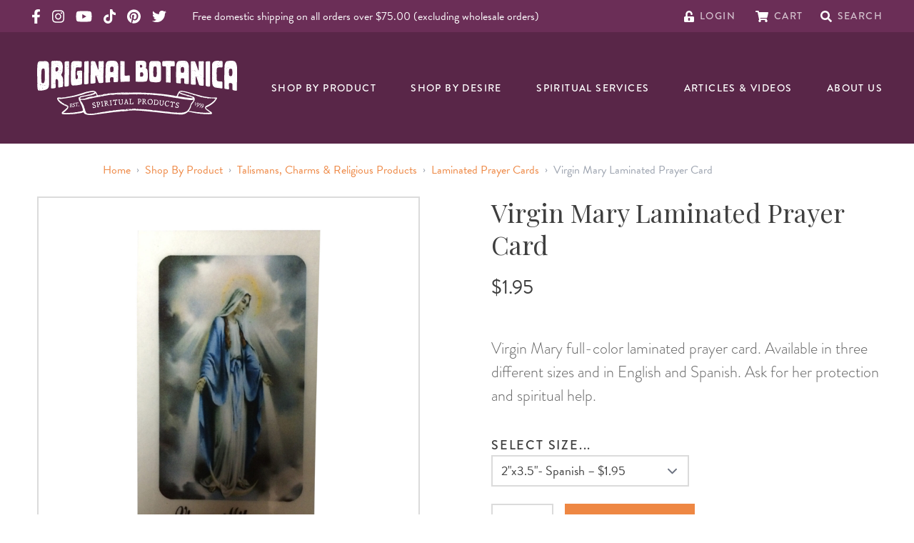

--- FILE ---
content_type: text/html; charset=UTF-8
request_url: https://originalbotanica.com/virgin-mary-prayer-card
body_size: 117170
content:
<!DOCTYPE html>
<html lang="en">
    <head>
        <meta charset="utf-8">
        <meta name="viewport" content="width=device-width, initial-scale=1, maximum-scale=1.0, user-scalable=0', shrink-to-fit=no">
        <link rel="apple-touch-icon" sizes="180x180" href="/favicon/apple-touch-icon.png">
        <link rel="icon" type="image/png" sizes="32x32" href="/favicon/favicon-32x32.png">
        <link rel="icon" type="image/png" sizes="16x16" href="/favicon/favicon-16x16.png">
        <link rel="manifest" href="/favicon/site.webmanifest">
        <link rel="mask-icon" href="/favicon/safari-pinned-tab.svg" color="#5bbad5">
        <link rel="shortcut icon" href="/favicon/favicon.ico">
        <meta name="msapplication-TileColor" content="#da532c">
        <meta name="msapplication-config" content="/favicon/browserconfig.xml">
        <meta name="theme-color" content="#ffffff">
        <link rel="stylesheet" href="https://use.typekit.net/xvx5ipz.css" media="print" onload="this.media='all'">
        <link href="https://originalbotanica.com/build/css/app.css?id=ae96f13c03582d7532f1" rel="stylesheet">
                <script type="text/javascript">
            (function e(){var e=document.createElement("script");e.type="text/javascript",e.async=true,e.src="//staticw2.yotpo.com/xQ59xJ7Zftmy8E1q9wEFwx74vNuJfVM5rlNsamfm/widget.js";var t=document.getElementsByTagName("script")[0];t.parentNode.insertBefore(e,t)})();
        </script>
        
                <script src="https://cdn.botpress.cloud/webchat/v3.3/inject.js"></script>
        <script src="https://files.bpcontent.cloud/2025/08/19/18/20250819180409-WH6766BA.js" defer></script>

    <title>Virgin Mary Laminated Prayer Card</title>
<script>
            if ((navigator.doNotTrack != "1" && 0) || !0) {
                window.addEventListener("load", function(){
                    window.cookieconsent.initialise({
                        "palette": {
                            "popup": {
                                "background": "#592648",
                                "text": "#ffffff",
                                "link": "#ffffff"
                            },
                            "button": {
                                "background":  "edgeless" === "wire" ? "transparent" :  "#ee8743",
                                "text": "edgeless" === "wire" ? "#ee8743" : "#ffffff",
                                "border":  "edgeless" === "wire" ? "#ee8743" : undefined
                            },
                            "highlight": {
                                "background":  "edgeless" === "wire" ? "transparent" :  "#d44235",
                                "text": "edgeless" === "wire" ? "#d44235" : "#ffffff",
                                "border":  "edgeless" === "wire" ? "#d44235" : undefined
                            }
                        },
                        "position": "bottom-left" === "toppush" ? "top" : "bottom-left",
                        "static": "bottom-left" === "toppush",
                        "theme": "edgeless",
                        "type": "opt-in",
                        "content": {
                            "message": "Cookies help us bring you a smoother, more personal shopping experience. Click “Accept” to continue.&nbsp;",
                            "dismiss": "ACCEPT",
                            "link": "Our Privacy Policy",
                            "href": "/privacy-policy",
                            "allow":"ACCEPT",
                            "deny":"DECLINE",
                            "target":"_blank"
                        },
                        "revokable":0 === 1 ? true : false,
                        "dismissOnScroll":0 > 0 ? 0 : false,
                        "dismissOnTimeout":0 > 0 ? (0 * 1000) : false,
                        "cookie": {
                            "expiryDays":90 !== 0 ? 90 : 365,
                            "secure":0 === 1 ? true : false
                        },
                        onInitialise: function (status) {
                            var type = this.options.type;
                            var didConsent = this.hasConsented();
                            if (type == "opt-in" && didConsent) {
                                // enable cookies
                                if (typeof optInCookiesConsented === "function") {
                                    optInCookiesConsented();
                                    console.log("Opt in cookies consented");
                                } else {
                                    console.log("Opt in function not defined!");
                                }
                            }
                            if (type == "opt-out" && !didConsent) {
                                // disable cookies
                                if (typeof optOutCookiesNotConsented === "function") {
                                    optOutCookiesNotConsented();
                                    console.log("Opt out cookies not consented");
                                } else {
                                    console.log("Opt out function not defined!");
                                }
                            }
                        },
                        onStatusChange: function(status, chosenBefore) {
                            var type = this.options.type;
                            var didConsent = this.hasConsented();
                            if (type == "opt-in" && didConsent) {
                                // enable cookies
                                if (typeof optInCookiesConsented === "function") {
                                    optInCookiesConsented();
                                    console.log("Opt in cookies consented");
                                } else {
                                    console.log("Opt in function not defined!");
                                }
                            }
                            if (type == "opt-out" && !didConsent) {
                                // disable cookies
                                if (typeof optOutCookiesNotConsented === "function") {
                                    optOutCookiesNotConsented();
                                    console.log("Opt out cookies not consented");
                                } else {
                                    console.log("Opt out function not defined!");
                                }
                            }
                        },
                        onRevokeChoice: function() {
                            var type = this.options.type;
                            if (type == "opt-in") {
                                // disable cookies
                                if (typeof optInCookiesRevoked === "function") {
                                    optInCookiesRevoked();
                                    console.log("Opt in cookies revoked");
                                } else {
                                    console.log("Opt in revoked function not defined!");
                                }
                            }
                            if (type == "opt-out") {
                                // enable cookies
                                if (typeof optOutCookiesRevoked === "function") {
                                    optOutCookiesRevoked();
                                    console.log("Opt out cookies revoked");
                                } else {
                                    console.log("Opt out revoked function not defined!");
                                }
                            }
                        }
                    });
                });
            } else if (0) {
                // disable cookies
                if (typeof optOutCookiesNotConsented === "function") {
                    optOutCookiesNotConsented();
                    console.log("Opt out cookies not consented");
                } else {
                    console.log("Opt out function not defined!");
                }
            }
        </script>
<script>window.dataLayer = window.dataLayer || [];
function gtag(){dataLayer.push(arguments)};
gtag('js', new Date());
gtag('config', 'G-FK36F69MSX', {'send_page_view': true,'anonymize_ip': false,'link_attribution': false,'allow_display_features': false});
</script>
<script>!function(f,b,e,v,n,t,s){if(f.fbq)return;n=f.fbq=function(){n.callMethod?
n.callMethod.apply(n,arguments):n.queue.push(arguments)};if(!f._fbq)f._fbq=n;
n.push=n;n.loaded=!0;n.version='2.0';n.queue=[];t=b.createElement(e);t.async=!0;
t.src=v;s=b.getElementsByTagName(e)[0];s.parentNode.insertBefore(t,s)}(window,
document,'script','https://connect.facebook.net/en_US/fbevents.js');
fbq('init', '190400753145730');
fbq('track', 'PageView');
</script><meta name="generator" content="SEOmatic">
<meta name="keywords" content="Virgin Mary prayer card, religious prayer cards, saint prayer cards, laminated prayer cards, wallet prayer cards">
<meta name="description" content="Virgin Mary full color laminated prayer card">
<meta name="referrer" content="no-referrer-when-downgrade">
<meta name="robots" content="all">
<meta content="185552178162977" property="fb:profile_id">
<meta content="en_US" property="og:locale">
<meta content="Original Botanica" property="og:site_name">
<meta content="website" property="og:type">
<meta content="https://originalbotanica.com/virgin-mary-prayer-card" property="og:url">
<meta content="Virgin Mary Laminated Prayer Card" property="og:title">
<meta content="Virgin Mary full color laminated prayer card" property="og:description">
<meta content="https://dlkhclkmyx18n.cloudfront.net/transforms/products/_1200x630_crop_center-center_82_none/virgin_mary_card__32151.jpg?mtime=1761087442" property="og:image">
<meta content="1200" property="og:image:width">
<meta content="630" property="og:image:height">
<meta content="Virgin Mary Laminated Prayer Card" property="og:image:alt">
<meta content="https://www.pinterest.com/jlmizrahi" property="og:see_also">
<meta content="https://www.instagram.com/originalbotanica" property="og:see_also">
<meta content="https://www.youtube.com/channel/UCBSpQcU1cAhL4GqDkmTVTyw" property="og:see_also">
<meta content="https://www.facebook.com/OriginalBotanica1" property="og:see_also">
<meta content="https://twitter.com/BotanicaOrigina" property="og:see_also">
<meta name="twitter:card" content="summary_large_image">
<meta name="twitter:site" content="@BotanicaOrigina">
<meta name="twitter:creator" content="@BotanicaOrigina">
<meta name="twitter:title" content="Virgin Mary Laminated Prayer Card">
<meta name="twitter:description" content="Virgin Mary full color laminated prayer card">
<meta name="twitter:image" content="https://dlkhclkmyx18n.cloudfront.net/transforms/products/_800x418_crop_center-center_82_none/virgin_mary_card__32151.jpg?mtime=1761087442">
<meta name="twitter:image:width" content="800">
<meta name="twitter:image:height" content="418">
<meta name="twitter:image:alt" content="Virgin Mary Laminated Prayer Card">
<link href="https://originalbotanica.com/virgin-mary-prayer-card" rel="canonical">
<link href="https://originalbotanica.com/" rel="home">
<link type="text/plain" href="https://originalbotanica.com/humans.txt" rel="author">
<link href="https://originalbotanica.com/cpresources/c6d6d4ac/css/cookieconsent.min.css?v=1768185899" rel="stylesheet"></head>
    <body class="product-template default"><script async src="https://www.googletagmanager.com/gtag/js?id=G-FK36F69MSX"></script>

<noscript><img height="1" width="1" style="display:none"
src="https://www.facebook.com/tr?id=190400753145730&ev=PageView&noscript=1" /></noscript>

        
        
<header id="masthead" x-data="{ showMenu: false, showSearch: false, inputValue: '' }" class="w-screen bg-ogbot-purple text-white relative" role="banner">

    <div class="py-2 bg-ogbot-purple-light hidden md:block px-4 lg:text-base lg:px-11 lg:py-3">
        <div class="utility-nav flex items-center text-white mx-auto max-w-screen-2xl">
            <!-- I want to find a way to pass color vars into social media -->
            <div class="flex items-center social-media-list">
    <a href="https://www.facebook.com/OriginalBotanica1" class="block mr-4" target="_blank" rel="noopener">
        <svg class="svg svg-icon h-5 fill-current" aria-hidden="true" focusable="false" role="img" xmlns="http://www.w3.org/2000/svg" viewBox="0 0 320 512"><path fill="currentColor" d="M279.14 288l14.22-92.66h-88.91v-60.13c0-25.35 12.42-50.06 52.24-50.06h40.42V6.26S260.43 0 225.36 0c-73.22 0-121.08 44.38-121.08 124.72v70.62H22.89V288h81.39v224h100.17V288z"></path></svg>

        <span class="sr-only">Original Products Botanica facebook Link</span>
    </a>
    <a href="https://www.instagram.com/originalbotanica" class="block mr-4" target="_blank" rel="noopener">
        <svg class="svg svg-icon h-5 fill-current" aria-hidden="true" focusable="false" role="img" xmlns="http://www.w3.org/2000/svg" viewBox="0 0 448 512"><path fill="currentColor" d="M224.1 141c-63.6 0-114.9 51.3-114.9 114.9s51.3 114.9 114.9 114.9S339 319.5 339 255.9 287.7 141 224.1 141zm0 189.6c-41.1 0-74.7-33.5-74.7-74.7s33.5-74.7 74.7-74.7 74.7 33.5 74.7 74.7-33.6 74.7-74.7 74.7zm146.4-194.3c0 14.9-12 26.8-26.8 26.8-14.9 0-26.8-12-26.8-26.8s12-26.8 26.8-26.8 26.8 12 26.8 26.8zm76.1 27.2c-1.7-35.9-9.9-67.7-36.2-93.9-26.2-26.2-58-34.4-93.9-36.2-37-2.1-147.9-2.1-184.9 0-35.8 1.7-67.6 9.9-93.9 36.1s-34.4 58-36.2 93.9c-2.1 37-2.1 147.9 0 184.9 1.7 35.9 9.9 67.7 36.2 93.9s58 34.4 93.9 36.2c37 2.1 147.9 2.1 184.9 0 35.9-1.7 67.7-9.9 93.9-36.2 26.2-26.2 34.4-58 36.2-93.9 2.1-37 2.1-147.8 0-184.8zM398.8 388c-7.8 19.6-22.9 34.7-42.6 42.6-29.5 11.7-99.5 9-132.1 9s-102.7 2.6-132.1-9c-19.6-7.8-34.7-22.9-42.6-42.6-11.7-29.5-9-99.5-9-132.1s-2.6-102.7 9-132.1c7.8-19.6 22.9-34.7 42.6-42.6 29.5-11.7 99.5-9 132.1-9s102.7-2.6 132.1 9c19.6 7.8 34.7 22.9 42.6 42.6 11.7 29.5 9 99.5 9 132.1s2.7 102.7-9 132.1z"></path></svg>

        <span class="sr-only">Original Products Botanica instagram Link</span>
    </a>
    <a href="https://www.youtube.com/OriginalBotanica" class="block mr-4" target="_blank" rel="noopener">
        <svg class="h-5 fill-current" xmlns="http://www.w3.org/2000/svg" viewBox="0 0 576 512"><!--! Font Awesome Pro 6.1.1 by @fontawesome - https://fontawesome.com License - https://fontawesome.com/license (Commercial License) Copyright 2022 Fonticons, Inc. --><path d="M549.655 124.083c-6.281-23.65-24.787-42.276-48.284-48.597C458.781 64 288 64 288 64S117.22 64 74.629 75.486c-23.497 6.322-42.003 24.947-48.284 48.597-11.412 42.867-11.412 132.305-11.412 132.305s0 89.438 11.412 132.305c6.281 23.65 24.787 41.5 48.284 47.821C117.22 448 288 448 288 448s170.78 0 213.371-11.486c23.497-6.321 42.003-24.171 48.284-47.821 11.412-42.867 11.412-132.305 11.412-132.305s0-89.438-11.412-132.305zm-317.51 213.508V175.185l142.739 81.205-142.739 81.201z"/></svg>
        <span class="sr-only">Original Products Botanica youtube Link</span>
    </a>
    <a href="https://www.tiktok.com/@originalbotanica" class="block mr-4" target="_blank" rel="noopener">
        <svg class="h-5 fill-current" xmlns="http://www.w3.org/2000/svg" viewBox="0 0 448 512"><!--! Font Awesome Pro 6.2.1 by @fontawesome - https://fontawesome.com License - https://fontawesome.com/license (Commercial License) Copyright 2022 Fonticons, Inc. --><path d="M448,209.91a210.06,210.06,0,0,1-122.77-39.25V349.38A162.55,162.55,0,1,1,185,188.31V278.2a74.62,74.62,0,1,0,52.23,71.18V0l88,0a121.18,121.18,0,0,0,1.86,22.17h0A122.18,122.18,0,0,0,381,102.39a121.43,121.43,0,0,0,67,20.14Z"/></svg>
        <span class="sr-only">Original Products Botanica tiktok Link</span>
    </a>
    <a href="https://www.pinterest.com/jlmizrahi" class="block mr-4" target="_blank" rel="noopener">
        <svg class="h-5 fill-current" xmlns="http://www.w3.org/2000/svg" viewBox="0 0 496 512"><!--! Font Awesome Pro 6.1.1 by @fontawesome - https://fontawesome.com License - https://fontawesome.com/license (Commercial License) Copyright 2022 Fonticons, Inc. --><path d="M496 256c0 137-111 248-248 248-25.6 0-50.2-3.9-73.4-11.1 10.1-16.5 25.2-43.5 30.8-65 3-11.6 15.4-59 15.4-59 8.1 15.4 31.7 28.5 56.8 28.5 74.8 0 128.7-68.8 128.7-154.3 0-81.9-66.9-143.2-152.9-143.2-107 0-163.9 71.8-163.9 150.1 0 36.4 19.4 81.7 50.3 96.1 4.7 2.2 7.2 1.2 8.3-3.3.8-3.4 5-20.3 6.9-28.1.6-2.5.3-4.7-1.7-7.1-10.1-12.5-18.3-35.3-18.3-56.6 0-54.7 41.4-107.6 112-107.6 60.9 0 103.6 41.5 103.6 100.9 0 67.1-33.9 113.6-78 113.6-24.3 0-42.6-20.1-36.7-44.8 7-29.5 20.5-61.3 20.5-82.6 0-19-10.2-34.9-31.4-34.9-24.9 0-44.9 25.7-44.9 60.2 0 22 7.4 36.8 7.4 36.8s-24.5 103.8-29 123.2c-5 21.4-3 51.6-.9 71.2C65.4 450.9 0 361.1 0 256 0 119 111 8 248 8s248 111 248 248z"/></svg>
        <span class="sr-only">Original Products Botanica pinterest Link</span>
    </a>
    <a href="https://twitter.com/botanicaorigina" class="block mr-4" target="_blank" rel="noopener">
        <svg class="svg svg-icon h-5 fill-current" aria-hidden="true" focusable="false" role="img" xmlns="http://www.w3.org/2000/svg" viewBox="0 0 512 512"><path fill="currentColor" d="M459.37 151.716c.325 4.548.325 9.097.325 13.645 0 138.72-105.583 298.558-298.558 298.558-59.452 0-114.68-17.219-161.137-47.106 8.447.974 16.568 1.299 25.34 1.299 49.055 0 94.213-16.568 130.274-44.832-46.132-.975-84.792-31.188-98.112-72.772 6.498.974 12.995 1.624 19.818 1.624 9.421 0 18.843-1.3 27.614-3.573-48.081-9.747-84.143-51.98-84.143-102.985v-1.299c13.969 7.797 30.214 12.67 47.431 13.319-28.264-18.843-46.781-51.005-46.781-87.391 0-19.492 5.197-37.36 14.294-52.954 51.655 63.675 129.3 105.258 216.365 109.807-1.624-7.797-2.599-15.918-2.599-24.04 0-57.828 46.782-104.934 104.934-104.934 30.213 0 57.502 12.67 76.67 33.137 23.715-4.548 46.456-13.32 66.599-25.34-7.798 24.366-24.366 44.833-46.132 57.827 21.117-2.273 41.584-8.122 60.426-16.243-14.292 20.791-32.161 39.308-52.628 54.253z"></path></svg>

        <span class="sr-only">Original Products Botanica twitter Link</span>
    </a>
    </div><!-- /top bar left social media -->

                            <p class="mb-0 ml-5 leading-none text-white mr-auto hidden lg:inline-block text-base">Free domestic shipping on all orders over $75.00 (excluding wholesale orders)</p>
            
            <div class="utility-links flex items-center ml-auto">
                <div id="component-dwaiqw" class="sprig-component" data-hx-target="this" data-hx-include="this" data-hx-trigger="load" data-hx-get="https://originalbotanica.com/index.php/actions/sprig-core/components/render" data-hx-vals="{&quot;sprig:config&quot;:&quot;e511d90ecad198c86b206d4923864a0ffe5a9825afc40d7bc508b3cbae4beb48{\u0022id\u0022:\u0022component-dwaiqw\u0022,\u0022siteId\u0022:1,\u0022template\u0022:\u0022_components\\\/sprig\\\/header\\\/account\u0022}&quot;}" s-trigger="load"><a href="https://originalbotanica.com/account" class="mr-7">
    <svg class="svg svg-icon h-4" aria-hidden="true" focusable="false" role="img" xmlns="http://www.w3.org/2000/svg" viewBox="0 0 448 512"><path fill="currentColor" d="M400 256H152V152.9c0-39.6 31.7-72.5 71.3-72.9 40-.4 72.7 32.1 72.7 72v16c0 13.3 10.7 24 24 24h32c13.3 0 24-10.7 24-24v-16C376 68 307.5-.3 223.5 0 139.5.3 72 69.5 72 153.5V256H48c-26.5 0-48 21.5-48 48v160c0 26.5 21.5 48 48 48h352c26.5 0 48-21.5 48-48V304c0-26.5-21.5-48-48-48zM264 408c0 22.1-17.9 40-40 40s-40-17.9-40-40v-48c0-22.1 17.9-40 40-40s40 17.9 40 40v48z"></path></svg>

    <span class="intro-title text-sm uppercase">Login</span>
</a>
</div>
                <div id="component-rsouzy" class="sprig-component" data-hx-target="this" data-hx-include="this" data-hx-trigger="load" data-hx-get="https://originalbotanica.com/index.php/actions/sprig-core/components/render" data-hx-vals="{&quot;sprig:config&quot;:&quot;6096cd310fb82a7cd7dfe3624ca148562f4fa0acfb68073b809d458214006013{\u0022id\u0022:\u0022component-rsouzy\u0022,\u0022siteId\u0022:1,\u0022template\u0022:\u0022_components\\\/sprig\\\/header\\\/cart\u0022}&quot;}" s-trigger="load"><a href="https://originalbotanica.com/cart" class="mr-6 relative flex">
            <svg class="svg svg-icon h-4" aria-hidden="true" focusable="false" role="img" xmlns="http://www.w3.org/2000/svg" viewBox="0 0 576 512"><path fill="currentColor" d="M528.12 301.319l47.273-208C578.806 78.301 567.391 64 551.99 64H159.208l-9.166-44.81C147.758 8.021 137.93 0 126.529 0H24C10.745 0 0 10.745 0 24v16c0 13.255 10.745 24 24 24h69.883l70.248 343.435C147.325 417.1 136 435.222 136 456c0 30.928 25.072 56 56 56s56-25.072 56-56c0-15.674-6.447-29.835-16.824-40h209.647C430.447 426.165 424 440.326 424 456c0 30.928 25.072 56 56 56s56-25.072 56-56c0-22.172-12.888-41.332-31.579-50.405l5.517-24.276c3.413-15.018-8.002-29.319-23.403-29.319H218.117l-6.545-32h293.145c11.206 0 20.92-7.754 23.403-18.681z"></path></svg>

    <span class="intro-title text-sm uppercase ml-2 lg:ml-0">Cart</span>
</a>
</div>
                <a href="#" @click.prevent="$refs.keywordSearch.dispatchEvent(new Event('keyup')); showSearch = !showSearch; inputValue = ''">
                    <svg class="svg svg-icon h-4" aria-hidden="true" focusable="false" role="img" xmlns="http://www.w3.org/2000/svg" viewBox="0 0 512 512"><path fill="currentColor" d="M505 442.7L405.3 343c-4.5-4.5-10.6-7-17-7H372c27.6-35.3 44-79.7 44-128C416 93.1 322.9 0 208 0S0 93.1 0 208s93.1 208 208 208c48.3 0 92.7-16.4 128-44v16.3c0 6.4 2.5 12.5 7 17l99.7 99.7c9.4 9.4 24.6 9.4 33.9 0l28.3-28.3c9.4-9.4 9.4-24.6.1-34zM208 336c-70.7 0-128-57.2-128-128 0-70.7 57.2-128 128-128 70.7 0 128 57.2 128 128 0 70.7-57.2 128-128 128z"></path></svg>

                    <span class="intro-title text-sm uppercase">Search</span>
                </a>
            </div><!-- /end top bar right -->
        </div><!-- /flex container -->
    </div><!-- /top bar -->

    <div class="nav-container mx-auto px-4 lg:px-11 flex items-center py-4 lg:py-10 lg:justify-between">
        <div class="site-logo w-full">
            <a href="/" class="ml-2 text-white flex flex-col items-center">
                <svg class="site-logo__text" xmlns="http://www.w3.org/2000/svg" viewBox="0 0 373.563 56.145">
  <path id="Op_component_27" data-name="Op component 27" d="M920.563,105.377l-.09.039a3.265,3.265,0,0,1-1,.266.422.422,0,0,1-.223-.035.3.3,0,0,1-.136-.174.232.232,0,0,1,.053-.2c.3-.176.6-.347.908-.493a.536.536,0,0,1,.3-.005c-.228-.408-.645-.523-1.452-.524-1.583,0-3.4-.137-5.226-.217a.491.491,0,0,1-.107.067.248.248,0,0,1-.2-.068s0-.01,0-.013a25.709,25.709,0,0,0-5.972.284c-2.731.581-6.248,2.524-6.4,7.036-.095,2.351-.146,4.847-.168,7.431,0,0,.005-.009.009-.011a.526.526,0,0,1,.53.105c.018.026.039.075.027.1-.09.158-.188.311-.307.5-.1-.146-.184-.27-.262-.395-.009,1.206-.011,2.432-.008,3.67.017-.049.112-.072.173-.106.069.016.154.014.2.055a.223.223,0,0,1,.07.187.215.215,0,0,1-.158.118.292.292,0,0,1-.2-.076c-.049-.042-.1-.129-.091-.175.006,2.782.039,5.63.083,8.486a.374.374,0,0,1,.268.273c.015.059-.04.14-.077.2-.011.02-.066.015-.1.021a.409.409,0,0,1-.083-.026c.065,4.039.152,8.085.221,11.961.087,5.189,1.449,7.873,3.45,9.267a.423.423,0,0,1,.462-.209.188.188,0,0,1,.072.168.33.33,0,0,1-.3.206,8.367,8.367,0,0,0,3.27,1.126c3.427.574,7.6.956,10.625,1.571,1.273.27,1.62-.471,1.569-2.476-.026-1.318.054-2.655.115-3.978l-.028.042c-.086.022-.153-.012-.133-.086.012-.048.092-.084.148-.11,0,0,.013,0,.02.006a29.015,29.015,0,0,0-.018-3.844c-.183-2.021-.536-2.528-1.81-2.547a27.277,27.277,0,0,1-7.163-.77c-.846-.2-1.351-.951-1.57-2.238-.012-.007-.023-.015-.035-.021a4.874,4.874,0,0,0-.554-.212c.068-.048.121-.12.167-.115.125.013.249.032.373.047-.03-.234-.053-.48-.066-.746-.04-1.005-.077-2.048-.111-3.1a.524.524,0,0,1-.125.053.283.283,0,0,1-.347-.214.347.347,0,0,1,.243-.446.418.418,0,0,1,.21.032c-.133-4.361-.193-8.936-.056-12.464a.294.294,0,0,1-.117-.16c-.018-.059.03-.144.063-.209.007-.015.039-.021.07-.022.032-.73.073-1.415.124-2.034.21-2.182.735-2.742,1.7-3.222,2.109-1.088,4.755-.407,7.265-.506a3.7,3.7,0,0,0,.774-.121.281.281,0,0,1,.057-.065.49.49,0,0,1,.189-.042.178.178,0,0,0,0,.021c.916-.4.932-1.4.992-3.581.039-1.4.076-3.332.026-4.867A22.318,22.318,0,0,0,920.563,105.377Zm-18.15,18.4.09.049-.1-.045Zm-.362-9.148-.009.059-.057-.039Zm-.225,7.774c.023-.009.06.018.09.028,0,.026.007.064-.007.075s-.068.038-.09.028C901.725,122.5,901.728,122.442,901.826,122.407Zm-.524,5.382c0-.029.007-.077.027-.088.069-.038.117-.005.136.08-.009.03-.01.075-.029.086C901.364,127.906,901.312,127.876,901.3,127.789Zm.68,13.962a1.181,1.181,0,0,1-.195-.077c.041-.043.088-.124.121-.118.055.009.1.074.149.115C902.031,141.7,902,141.755,901.981,141.751Zm-.025-3.079-.027.048-.032.011c-.056.163-.092.343-.286.4a.317.317,0,0,1-.2-.038c-.066-.03-.056-.1.017-.167a.3.3,0,0,1,.092-.062c.126-.048.254-.091.381-.136l.011-.033.021.022-.021-.022.048-.026.079-.139.075.056Zm.6,2.876c-.065.033-.105,0-.1-.092,0-.023.044-.042.067-.063l.061.072C902.579,141.494,902.577,141.539,902.557,141.548Zm.267-8.765a.2.2,0,0,0-.01-.031c0,.316,0,.464,0,.6s-.222.225-.355.14a.642.642,0,0,1-.3-.7.329.329,0,0,1,.331-.259.3.3,0,0,1,.321.211c0-.027,0-.048,0-.078.005.056.008.087.01.109h0c0,.01,0,.018,0,.025Zm.239,10.41a.188.188,0,0,1-.221-.162c0-.024.049-.079.07-.077a1.83,1.83,0,0,1,.3.063c.018.005.022.055.033.085C903.184,143.134,903.125,143.189,903.063,143.193Zm.38,6.91-.023-.076.059.006Zm-.041-26.8-.178-.125c.064-.037.129-.1.193-.1s.118.075.177.117Zm.259,27.574a.247.247,0,0,1-.015-.082c0-.01.042-.013.064-.02l.022.084Zm.015-35.734-.026-.093c.028-.007.072-.029.082-.018a.25.25,0,0,1,.033.092Zm-.059-2.382a.725.725,0,0,1-.125-.184c.017-.029.029-.08.05-.083.069-.012.16-.033.2,0a.239.239,0,0,1,.053.2A.106.106,0,0,1,903.617,112.761Zm1.06,33.194c-.062-.066-.034-.1.071-.1l.025.077C904.74,145.941,904.688,145.967,904.677,145.955Zm-.1-20.311a.527.527,0,0,1-.032-.094,1.784,1.784,0,0,1,.2-.046.413.413,0,0,1,.034.09A1.955,1.955,0,0,1,904.58,125.645Zm-.018-5.536c-.036.018-.135-.044-.177-.093-.073-.085-.016-.251.087-.251a1.266,1.266,0,0,1,.326.107C904.694,119.981,904.64,120.068,904.562,120.109Zm.4-5.391c-.032,0-.094-.01-.1-.024-.016-.1.032-.116.126-.054C904.98,114.668,904.973,114.717,904.96,114.718Zm2.05,24.755.09.029c-.009.024-.014.068-.026.069a.249.249,0,0,1-.087-.02Zm-.076-19.715c-.013-.031-.046-.08-.037-.089.072-.073.118-.051.118.057C907.015,119.737,906.962,119.748,906.934,119.758Zm.013-4.7a.149.149,0,0,1,.1.233.1.1,0,0,1-.168.027.69.69,0,0,1-.1-.174Zm-.251,27.051c-.006-.025.017-.057.026-.083.026,0,.063-.01.074,0,.055.064.04.119-.04.142C906.743,142.176,906.7,142.136,906.7,142.111Zm0,4.243c0,.024,0,.062-.008.068a.133.133,0,0,1-.092.018c-.028-.008-.049-.041-.073-.063.028-.018.054-.046.083-.05S906.668,146.344,906.7,146.354Zm-.206-38.129c.01,0,.016.055.025.085a.316.316,0,0,1-.1.019c-.013,0-.018-.052-.027-.08A.379.379,0,0,1,906.491,108.225Zm.021,5.3c-.029.009-.075.034-.084.024-.059-.062-.036-.1.059-.1Zm-.137,3.611a3.008,3.008,0,0,1,.354.179,2.022,2.022,0,0,1-.407.083c-.042,0-.111-.1-.112-.148A.118.118,0,0,1,906.376,117.133Zm.149,1.693c.016.085-.031.133-.121.124-.031,0-.06-.034-.09-.051l.132-.134C906.473,118.785,906.52,118.8,906.524,118.825Zm-.347,28.123-.021.021.021-.02.046.066-.067-.045-.019-.046Zm-.326-2.909-.073-.009.045-.064Zm-.73-34.537c-.009,0-.015-.043-.023-.066a.23.23,0,0,1,.079-.021c.01,0,.016.042.024.065A.253.253,0,0,1,905.122,109.5Zm.066,13.486c-.027-.065.019-.112.114-.121a.2.2,0,0,1,.109.016c.026.014.041.05.06.077a1.287,1.287,0,0,1-.192.075A.106.106,0,0,1,905.187,122.989Zm.157,18.551c.016-.085.108-.156.155-.22.155.028.349.236.3.308a.376.376,0,0,1-.264.122A.178.178,0,0,1,905.344,141.54Zm.408,1.462c.01.014-.019.056-.031.085-.032-.016-.075-.024-.093-.05s.02-.058.032-.088C905.693,142.965,905.734,142.975,905.752,143Zm-.262-.632a1.434,1.434,0,0,1,.1-.148l.07.072c.021.082-.012.134-.1.134C905.537,142.427,905.487,142.375,905.49,142.37Zm.229,5.77a.561.561,0,0,1-.114-.131c.063-.031.123-.083.179-.079.036,0,.1.088.1.133C905.873,148.155,905.8,148.188,905.719,148.14Zm.348-37.063-.007.079-.079-.047Zm0,39.077a2.494,2.494,0,0,1,.226.193c.005.005-.068.123-.1.123a.227.227,0,0,1-.178-.088C905.993,150.338,906.043,150.257,906.071,150.154Zm.268,2.482a.684.684,0,0,1-.206-.078,1.431,1.431,0,0,1,.97-.037A1.471,1.471,0,0,1,906.339,152.636Zm1.5-48.1c-.026,0-.048-.035-.072-.056q.1-.083.158.023C907.9,104.514,907.871,104.539,907.844,104.535Zm12.105,41.8.062.042-.07.026Zm-2.1-1.621.047.088-.058.082c-.016-.03-.044-.061-.043-.09S917.831,144.744,917.85,144.718Zm-.943,3.361c.017-.007.05.02.076.032l-.138.134a.243.243,0,0,1,0-.089A.149.149,0,0,1,916.907,148.078Zm-.259,3.895a1.325,1.325,0,0,1,.139.161c.017.027,0,.075,0,.116l-.151.107c-.033-.063-.095-.127-.092-.188S916.611,152.038,916.647,151.973Zm-3.309-5.988c.014-.052.119-.08.182-.118a.646.646,0,0,1,.616.257c.009.01-.023.08-.05.092-.205.1-.363-.105-.555-.1C913.425,146.125,913.29,146.167,913.338,145.985Zm.12,3.33.03.006-.011.017c-.008,0-.013-.015-.019-.023l-.171-.032C913.389,149.135,913.414,149.26,913.458,149.316Zm-1.614-6.266c.023-.02.068-.015.1-.021,0,.064.01.129.01.193,0,0-.072.02-.093,0C911.789,143.173,911.781,143.1,911.844,143.05Zm-1.574,5.76c-.027,0-.058-.028-.087-.044l.039-.073c.034,0,.078-.014.1,0C910.392,148.749,910.371,148.8,910.27,148.809Zm-.158-5.579c.064.031.149.046.186.1.05.068-.06.224-.172.23a.212.212,0,0,1-.166-.1C909.906,143.354,909.987,143.246,910.112,143.23Zm-1.268-11.461-.08-.059.1-.025Zm.062-11.718c-.071.027-.127-.046-.124-.141a.129.129,0,0,1,.054-.093.123.123,0,0,1,.189.068C908.986,119.944,908.959,120.032,908.906,120.052Zm.826-7.843c-.141.01-.282.009-.423.012h0c-.086.043-.122.034-.108-.027l.089.028h.023c.093-.119.172-.255.357-.237.1.008.148.051.135.143C909.8,112.159,909.758,112.207,909.732,112.209Zm.079-7.276.071.047-.081.029Zm.134,5.264c-.027,0-.077-.012-.078-.024-.009-.077.031-.09.1-.04C909.963,110.157,909.955,110.2,909.945,110.2Zm3.811-2.2-.013.077-.086-.052Zm-1.249-.487c.164-.167.345-.315.524-.465a.116.116,0,0,1,.112,0,1.091,1.091,0,0,1,.121.174.945.945,0,0,0-.094.763c.011.038-.074.139-.131.155a.488.488,0,0,1-.439-.1A.4.4,0,0,1,912.507,107.51Zm.413,2.91-.067-.007.041-.06Zm-2.089,4.109a.221.221,0,0,1-.3-.093c-.021-.067.1-.179.177-.311a1.787,1.787,0,0,1,.238.255C910.96,114.4,910.885,114.507,910.831,114.529Zm.743-2.81c-.1.089-.064.2-.065.314,0,.032-.025.089-.046.092-.072.012-.2.034-.214,0a3.914,3.914,0,0,1-.239-.511c-.01-.024.019-.081.046-.1.093-.064.193-.117.307-.183a1.376,1.376,0,0,1,.294.147C911.815,111.612,911.647,111.653,911.574,111.718Zm.424-6.508a2.376,2.376,0,0,1-.391.054l-.024.027-.022-.022.022.023-.025.024c0,.074.02.155-.089.182,0,0-.036-.061-.028-.07a1.429,1.429,0,0,1,.117-.111.212.212,0,0,1,0-.047l.046,0c.093-.1.185-.208.283-.307a.123.123,0,0,1,.1-.007c.028.01.069.049.066.069C912.049,105.087,912.034,105.2,912,105.211Zm.671,10.642-.106-.093-.05-.011c0-.008,0-.012,0-.019a.606.606,0,0,1-.2-.027c-.088-.04-.1-.112-.037-.163a.138.138,0,0,1,.1-.032.163.163,0,0,1,.143.222h.016l-.016.018.016-.019.034.03.132.029Zm.522-.962a.967.967,0,0,1-.094-.155c-.007-.017.05-.079.053-.077a1.837,1.837,0,0,1,.154.1Zm-.259-2.3a.387.387,0,0,1-.463-.246.265.265,0,0,1,.142-.375c.3-.052.6-.108.909-.149.134-.018.2.086.229.2a1.858,1.858,0,0,1,.023.256C913.495,112.382,913.214,112.491,912.931,112.59Zm1.541-.67-.034.029-.019-.019.019.019a.168.168,0,0,0-.029.01l-.019.053c-.05-.02-.036-.037.019-.053l.01-.029.053-.01.12-.1.032.072Zm.239-6.82c-.048.018-.155-.118-.24-.2a.047.047,0,0,1,0,0h0l-.026-.016a1.187,1.187,0,0,1-.32.026.1.1,0,0,1-.051-.172.107.107,0,0,1,.1-.02c.092.05.179.109.269.166l.013,0,.015.015c.092-.582.554-.664,1.055-.479a.133.133,0,0,1,.061.08.189.189,0,0,1,0,.109.169.169,0,0,1-.065.093A7.838,7.838,0,0,1,914.711,105.1Zm1.418,6.8a.148.148,0,0,1-.07.077.661.661,0,0,1-.808-.188c-.037-.042-.029-.133-.025-.2,0-.027.051-.051.081-.079a1.438,1.438,0,0,1,.827.281C916.15,111.8,916.143,111.866,916.13,111.9Zm.207-4.031a.546.546,0,0,1-.182.095c-.03-.069-.089-.139-.084-.2a.223.223,0,0,1,.216-.229.117.117,0,0,1,.139.128A.735.735,0,0,1,916.337,107.869Zm.192,2.329.013-.058.063.04Zm-.066-5.39c-.039-.007-.1-.136-.084-.162a1.31,1.31,0,0,1,.226-.213c.045.093.107.16.1.216A.192.192,0,0,1,916.463,104.807Zm.422,10.3a.575.575,0,0,1-.182-.1.336.336,0,0,1-.048-.186c0-.017.055-.037.085-.056.119-.005.218.037.23.162C916.976,114.987,916.916,115.05,916.885,115.109Zm1.362-3.489-.069-.033.074-.025Zm1.357-1.053a.383.383,0,0,1-.459.2l-.1.092c0-.023,0-.057.01-.068a.231.231,0,0,1,.083-.028c-.02-.23.135-.317.312-.384a.118.118,0,0,1,.172.09A.153.153,0,0,1,919.6,110.567Zm-22.29,23.511a.154.154,0,0,1-.238-.106.218.218,0,0,1,.083-.176.148.148,0,0,1,.234.079c-.044-8.991-.159-18.242-.015-26.224.072-2.676-.193-2.864-1.957-2.868-.827,0-1.651.045-2.468.119a.17.17,0,0,1,.063.011c.018.01.018.053.025.08-.035.012-.073.04-.1.033-.1-.024-.112-.072-.041-.119-.515.048-1.027.1-1.531.172-1.631.178-2.426-.128-2.406,3.155,0,.377.007,1.568.012,3.31a.069.069,0,0,1,.041-.009c.024,0,.041.041.06.062-.022.01-.053.034-.079.03a.049.049,0,0,1-.021-.014c.029,9.285.091,33.935.1,35.769.014,2.191-.554,2.783.815,3.749,1.635,1.246,3.7,1.221,5.635,1.111,1.582-.033,1.758-.071,1.789-2.3.105-5,.105-10.463.078-16.026A.385.385,0,0,1,897.314,134.079Zm-7.24-2.671c.03,0,.064.018.1.028,0,.026,0,.066-.008.073a.141.141,0,0,1-.1.022c-.03-.008-.052-.044-.077-.067C890.015,131.445,890.042,131.414,890.073,131.408Zm-.8-17.666c-.069.013-.151.044-.207.019-.1-.044-.087-.114.021-.15a.205.205,0,0,1,.109-.005.336.336,0,0,1,.089.055C889.283,113.689,889.284,113.74,889.275,113.742Zm.228,25.172c-.061,0-.118-.075-.177-.116.028-.027.056-.079.083-.078a.894.894,0,0,1,.189.048C889.62,138.847,889.586,138.919,889.5,138.914Zm-.012-.694c-.062,0-.123-.063-.186-.1.062-.034.123-.095.185-.095s.123.061.185.095C889.612,138.157,889.551,138.22,889.49,138.22Zm.141-30.833c-.1-.023-.111-.071-.026-.115a.121.121,0,0,1,.1.015c.016.009.015.047.022.071C889.692,107.369,889.658,107.393,889.631,107.387Zm.228,29.3a.809.809,0,0,1,.215-.053.527.527,0,0,1,.173.071.724.724,0,0,1-.2.05A.65.65,0,0,1,889.86,136.689Zm.551,8.732c-.037.014-.078.047-.1.037-.089-.031-.089-.094,0-.15a.107.107,0,0,1,.1.019C890.424,145.343,890.411,145.39,890.411,145.421Zm.679-6.093-.09-.054.1-.028Zm.062-28.4c-.066,0-.177,0-.189-.03a2.513,2.513,0,0,1-.1-.373l-.032-.025-.007-.006-.469.269c-.018.07-.015.164-.059.2-.068.061-.153.024-.187-.064a.112.112,0,0,1,.034-.1,1.242,1.242,0,0,1,.212-.038,1.5,1.5,0,0,1-.121-.3c-.008-.041.063-.131.112-.143a.486.486,0,0,1,.479.175l.028-.016-.02.022.02-.022c0,.016.009.031.012.047.1.079.211.157.313.24a.135.135,0,0,1,.032.1C891.207,110.888,891.171,110.927,891.151,110.926Zm6.018,13.738c.028.02.076.036.081.061a.106.106,0,0,1-.117.139c-.029,0-.078-.034-.082-.057A.113.113,0,0,1,897.17,124.664Zm-.245,4.882a.256.256,0,0,1,.317-.037.136.136,0,0,1,.073.2.205.205,0,0,1-.283.116C896.923,129.77,896.858,129.614,896.925,129.547Zm-1.878-16.268a.353.353,0,0,1-.1.032c-.007-.031-.029-.081-.018-.09a.242.242,0,0,1,.1-.027C895.033,113.223,895.054,113.273,895.046,113.279Zm-.728-1.312a1.5,1.5,0,0,1,.284.009l.023-.017.033,0a.363.363,0,0,1,.1-.138c.046-.026.121,0,.183.007-.006.026,0,.062-.02.075a.215.215,0,0,1-.094.035c-.057.009-.115.015-.173.021l-.015.025-.018-.021.018.02-.041,0a1.221,1.221,0,0,1-.24.159c-.043.017-.115-.037-.174-.06C894.231,112.037,894.271,111.972,894.318,111.966Zm.312,26.849-.087.034v-.073Zm-.251-19.408-.076.028,0-.063Zm-.262,16.709a.712.712,0,0,1,.231.009c.1.012.145.061.114.129a.14.14,0,0,1-.1.054c-.076.013-.154.014-.231.021l-.193-.1A.63.63,0,0,1,894.117,136.116Zm-.8-29.052-.008.058-.055-.037Zm-1.371,3.424a.2.2,0,0,1-.3.036,1.356,1.356,0,0,1-.186-.209c-.028-.135.01-.208.1-.205a.655.655,0,0,1,.317.077A.236.236,0,0,1,891.95,110.488Zm.592,24.643c-.108.018-.218.024-.316.033l-.2-.1c.049-.04.094-.107.148-.116a.988.988,0,0,1,.327,0c.047.008.083.078.124.12C892.6,135.089,892.572,135.126,892.542,135.131Zm.242-21.574a1.1,1.1,0,0,1-.185-.081c.027-.024.06-.073.079-.068a1.044,1.044,0,0,1,.182.078C892.835,113.512,892.8,113.562,892.784,113.557Zm.121-7.731a1.983,1.983,0,0,1-.267.177c-.044-.076-.111-.161-.1-.176a1.325,1.325,0,0,1,.241-.21.125.125,0,0,1,.125.209Zm.39,30.437-.028-.081.075.008Zm-.129-16.736c-.061-.01-.114-.073-.17-.112l.183-.1a.726.726,0,0,1,.2.073C893.456,119.441,893.318,119.55,893.167,119.527Zm.482,30.082a.242.242,0,0,1-.062-.3.312.312,0,0,1,.186-.1.766.766,0,0,1,.819.6h.023c0,.008,0,.015-.005.023a1.419,1.419,0,0,1,.156.111c.008.007-.024.086-.036.086-.151,0-.148-.094-.12-.2l-.012-.008c0-.005,0-.008-.005-.013A1.5,1.5,0,0,1,893.648,149.609Zm1.238,1.653c-.037.007-.075.007-.149.013a1.234,1.234,0,0,1-.283-.092.2.2,0,0,1-.066-.183c.114-.277.3-.383.511-.306a.293.293,0,0,1,.223.228A.336.336,0,0,1,894.887,151.262Zm.343-14.779a.08.08,0,0,1-.037-.07c.009-.022.046-.033.071-.049.026.013.071.021.075.039C895.355,136.468,895.312,136.5,895.23,136.482Zm.051-19.83c-.175.018-.356.021-.429-.191h-.029l.02-.016c0,.007.007.01.009.017.17.006.34.01.509.021.029,0,.055.036.083.055C895.39,116.577,895.339,116.647,895.281,116.652Zm.22,28.36.006-.072.078.041Zm.4-5.164c-.043-.008-.074-.08-.111-.122.031-.02.059-.053.093-.06.19-.038.191-.036.543.07A.5.5,0,0,1,895.9,139.849Zm.727-28.215a.092.092,0,0,1-.085.012c-.086-.053-.077-.1.022-.126.023,0,.053.023.079.035C896.641,111.583,896.645,111.621,896.629,111.633Zm.138,20.081c.018-.061.038-.152.08-.167s.122.03.177.063c.018.011.01.065.014.1a1.219,1.219,0,0,1-.191.059C896.822,131.772,896.764,131.725,896.767,131.714Zm.4,6.671a.114.114,0,0,1-.093.028c-.1-.043-.1-.1,0-.138.024-.01.063.018.094.029C897.171,138.333,897.182,138.374,897.169,138.386Zm-277.93-8.075c.007-1.244.808-2.143,1.5-3.593-.009-.016-.025-.022-.027-.044a.549.549,0,0,1,.068-.2l.062.029a10.025,10.025,0,0,0,.862-3.774c.349-7.291.746-7.164-.022-11.912a10.019,10.019,0,0,0-.351-1.441c-.019.028-.045.043-.061.076a.221.221,0,0,1-.194.068c-.126-.027-.165-.14-.157-.26a1.59,1.59,0,0,1,.045-.222l-.013,0-.008,0-.023-.006a1.025,1.025,0,0,1-.175.019.987.987,0,0,1-.185-.039c.022-.018.042-.049.065-.051a.343.343,0,0,1,.107.022l.188.049.045,0v0a2.361,2.361,0,0,1,.225-.077c-.982-2.635-2.984-4.437-5.115-4.6a68.442,68.442,0,0,0-13.141-.048c-1.764.134-2.428.669-2.481,3.344-.005.188-.009.38-.014.568.071.027.087.077.017.136,0,0-.014,0-.021,0-.04,1.528-.07,3.079-.1,4.623.027-.013.056-.035.081-.031s.044.037.066.058c-.029.012-.059.036-.085.032s-.042-.032-.062-.053c-.194,8.926-.288,18.08-.263,27.184a.257.257,0,0,1,.105.152.212.212,0,0,1-.1.235c.014,4.613.055,9.208.129,13.741.038,1.8.784,1.61,1.222,1.54,2.062-.394,4.384.026,6.231-.849,1.363-.667,1.193-1.809,1.157-3.56-.045-1.178-.12-2.625-.183-4.133a.314.314,0,0,1-.06-.008c-.361-.137-.721-.275-1.076-.412.073-.284.156-.385.257-.33.292.16.581.325.87.492a63.559,63.559,0,0,1-.021-6.711c.149-1.8,1.225-2.255,2.285-1.977a.2.2,0,0,1-.022-.1c.034-.166.191-.29.329-.227.084.038.137.146.185.2a.348.348,0,0,1-.156.239,3.088,3.088,0,0,1,1.772,1.9c.95,3.363.358,7.532.56,11.165.079,1.786.16,3.054,1.919,2.538a27.43,27.43,0,0,1,4.484-.838c1.582-.224,2.331-.517,2.518-2.541a88.16,88.16,0,0,0-.1-13.116C621.864,133.005,619.227,132.333,619.238,130.311ZM607.88,152.5l-.012.083-.088-.053Zm12.834-41.034a.4.4,0,0,0,.356-.384c.008-.114.018-.228.037-.34a.2.2,0,0,1,.282-.117c.094.038.232.12.24.194a.777.777,0,0,1-.509.808.9.9,0,0,1-.71-.026A2.008,2.008,0,0,1,620.714,111.469Zm-.556-1.883c.037.011.078.012.1.033a.087.087,0,0,1-.015.083c-.079.055-.135.036-.142-.046C620.1,109.634,620.138,109.608,620.158,109.586Zm-.325,2.952-.039.059-.023-.067Zm.026,13.472c0,.025-.033.055-.051.082l-.155-.088c.02-.026.035-.063.062-.076C619.792,125.893,619.849,125.923,619.859,126.01Zm-.252-3.935c.051.038.07.117.1.178,0,.036.005.079-.011.105a1.481,1.481,0,0,1-.131.157,1.279,1.279,0,0,1-.134-.142.177.177,0,0,1-.012-.106C619.431,122.151,619.546,122.029,619.607,122.075Zm-.206-5.308c0,.01-.054.017-.083.025a.323.323,0,0,1-.021-.1c0-.012.052-.018.079-.027A.369.369,0,0,1,619.4,116.767Zm-.619,4.919a.319.319,0,0,1,.093.051c-.039.04-.073.107-.117.116a1.105,1.105,0,0,1-.328.009c-.057-.007-.108-.061-.161-.1.062-.031.121-.068.186-.092a.35.35,0,0,1,.109-.007C618.636,121.673,618.71,121.674,618.782,121.686Zm-.116,11.2-.039.058-.024-.066Zm-.24,2.642-.077-.009.046-.07Zm.022-15.843-.065-.061c.028-.012.058-.037.083-.033s.045.037.067.058Zm-.115-10.144c.078-.04.132-.011.154.076l-.108.131a.886.886,0,0,1-.1-.132C618.27,109.6,618.307,109.555,618.333,109.541Zm-.138,1.743a1.16,1.16,0,0,1,.2.073,1.181,1.181,0,0,1-.194.079c-.019,0-.072-.048-.072-.075S618.176,111.28,618.2,111.284Zm-.777,1.5-.072.034v-.065Zm-.415.446-.039.051-.019-.062Zm-.771,2.011-.142-.089a1.042,1.042,0,0,1,.147-.107c.016-.008.069.022.08.046C616.352,115.168,616.318,115.221,616.232,115.24Zm-.03-6.579q.056-.136.1-.021l-.082.03h0l-.2.045Zm-.044,7.137a.2.2,0,0,1,.073.182c-.018.054-.106.085-.2.153-.106-.06-.231-.126-.35-.2a.11.11,0,0,1-.032-.1C615.692,115.719,615.968,115.692,616.159,115.8Zm-1.794-7.341c.034,0,.086,0,.1.023.044.066,0,.109-.1.117-.034-.005-.088,0-.1-.017C614.224,108.507,614.263,108.46,614.365,108.456ZM613.786,113a.506.506,0,0,1,.142.17c.01.015-.013.078-.029.081a3.112,3.112,0,0,0-.332.047c-.284.085-.518-.1-.78-.126s-.536-.036-.8-.06c-.02,0-.043-.06-.049-.094a.092.092,0,0,1,.027-.08c.3-.143.611.043.887-.013A1.492,1.492,0,0,1,613.786,113Zm-1.849-1.559c-.037-.074.007-.141.1-.16.023,0,.057.041.087.064l-.052.19C612.023,111.508,611.958,111.487,611.937,111.445Zm1.161-3.057c.051.008.09.09.134.137-.031.025-.058.062-.092.071a3.5,3.5,0,0,1-1.286-.032A2.143,2.143,0,0,1,613.1,108.387Zm-2.224,5.916c.026,0,.046.05.068.077-.015.03-.024.08-.046.086-.089.027-.133-.016-.107-.106A.1.1,0,0,1,610.874,114.3Zm-.411-5.122c.007.023.024.061.018.065-.075.051-.113.033-.1-.045C610.387,109.19,610.436,109.188,610.463,109.182Zm-.356,2.572a.3.3,0,0,1,.184-.081c.153,0,.283.124.211.18a.753.753,0,0,1-.2.077C610.143,111.929,610.029,111.828,610.107,111.754Zm-1.334-3.626c.028-.049.155-.1.176-.083.169.149.3.345.551.382.03,0,.053.053.079.081-.016.031-.024.076-.049.089a2.149,2.149,0,0,1-.31.136.407.407,0,0,1-.428-.076A.415.415,0,0,1,608.773,108.128Zm.786,4.888a1.1,1.1,0,0,1-.181.053c-.024,0-.062-.028-.077-.053s.018-.067.033-.07a.778.778,0,0,1,.191,0C609.539,112.944,609.548,112.99,609.559,113.016Zm-1.266,5.422-.046.069-.031-.077Zm-1.421,9.229-.038.056-.02-.065Zm-.885,1.462a1.924,1.924,0,0,1-.379.027.113.113,0,0,1-.076-.179c.034-.053.138-.123.167-.107A1.793,1.793,0,0,1,605.987,129.129Zm-.057,6.112-.043.065-.025-.074Zm-.394-11.142c.026,0,.05.034.076.052-.029.013-.059.038-.087.035s-.051-.034-.077-.052C605.478,124.122,605.508,124.1,605.536,124.1Zm-.459,7.919.009.018.012.034-.014-.034-.09-.023Zm-.223,12.536a.119.119,0,0,1-.1-.017c-.016-.009-.015-.047-.021-.072.031-.01.065-.034.092-.028C604.932,144.462,604.941,144.511,604.855,144.554Zm-.123-15.77a.445.445,0,0,1,.036.089,1.9,1.9,0,0,1-.2.047c-.01,0-.027-.052-.04-.08C604.592,128.82,604.661,128.8,604.731,128.783Zm-1.077-6.652a.2.2,0,0,1-.251-.156.288.288,0,0,1,.223-.368c.058.05.165.1.206.185C603.912,121.954,603.835,122.076,603.654,122.132Zm.119-12.033.032.084-.077-.007Zm.043,8.477-.074.024c-.008-.031-.032-.08-.02-.092C603.785,118.447,603.82,118.473,603.816,118.575Zm-.392-5.439.014.012a1.857,1.857,0,0,1,.189-.019c.033,0,.091.018.094.036.015.085-.039.131-.129.1a.6.6,0,0,1-.154-.114l-.027,0Zm.167,7.829c.058,0,.113.065.17.1-.061.028-.124.082-.182.078s-.112-.064-.168-.1C603.471,121.016,603.532,120.963,603.591,120.966Zm-.489-4.212a.222.222,0,0,1,.077.026c-.01.021-.019.06-.03.06a.221.221,0,0,1-.077-.026C603.083,116.794,603.092,116.755,603.1,116.755Zm-.95-1.871c.022.013.023.059.034.09L602.1,115l-.036-.1C602.094,114.9,602.134,114.872,602.153,114.883Zm-.048,2.344c.008.027.029.064.019.077s-.052.021-.079.031c-.008-.026-.03-.063-.02-.075S602.076,117.238,602.1,117.228Zm-.217,22.97a.1.1,0,0,1,.088-.011c.021.007.032.042.047.065-.025.017-.051.048-.076.048C601.859,140.3,601.834,140.254,601.888,140.2Zm-.082-28.072-.062-.051q.077-.086.135.011Zm.031-3.242c.056,0,.112.068.168.106-.055.039-.111.107-.165.106s-.114-.068-.171-.107C601.724,108.95,601.781,108.882,601.836,108.883Zm.012,12.621c0,.025,0,.072-.012.073a.993.993,0,0,1-.214.02c-.028,0-.054-.043-.08-.065Zm-.307,1.389a.23.23,0,0,1,.183-.042c.084.019.1.094.07.177-.055.034-.109.1-.164.1A.141.141,0,0,1,601.541,122.893Zm-.133,11.045c.022.034-.028.124-.06.181-.009.016-.079.014-.107,0a.845.845,0,0,1-.175-.138.119.119,0,0,1,0-.191.6.6,0,0,1,.129-.053A1.177,1.177,0,0,1,601.408,133.938Zm-.154-13.773a.985.985,0,0,1-.156-.089l.118-.125a1.7,1.7,0,0,1,.107.156C601.327,120.113,601.269,120.171,601.254,120.165Zm-.318-10.783.036.087-.082-.005Zm0,8.008a.463.463,0,0,1,.218.01c.03.006.052.053.078.081a.318.318,0,0,1-.233.338.206.206,0,0,1-.239-.174A.227.227,0,0,1,600.932,117.39Zm-.369-1.417c-.009-.014-.019-.026-.028-.04l-.107-.06c.026,0,.058,0,.076.015a.165.165,0,0,1,.031.045l.044.024Zm.37,6.921c.048.03.059.121.086.184-.012.036-.012.086-.036.1a1.178,1.178,0,0,1-.188.087c-.028-.063-.083-.128-.078-.189C600.728,122.945,600.852,122.843,600.933,122.893Zm-.122,11.937c-.028,0-.079-.009-.081-.021-.009-.074.031-.088.108-.04C600.829,134.791,600.821,134.83,600.811,134.83Zm-.035-5.775c0-.081.085-.12.171-.078a.8.8,0,0,1,.159.139l-.188.085C600.867,129.153,600.779,129.107,600.776,129.055Zm.8,19.516a.447.447,0,0,1-.432-.05c-.115-.067-.207-.221-.145-.249a1.78,1.78,0,0,1,.249-.072c.112.033.256.072.4.122.025.009.056.07.047.089A.33.33,0,0,1,601.58,148.572Zm.222-3.077c-.093-.007-.116-.05-.058-.1a.105.105,0,0,1,.091-.012c.021.008.031.046.046.07C601.854,145.466,601.827,145.5,601.8,145.495Zm.326,4.387-.182-.088c.03-.061.044-.144.093-.179.073-.051.144-.01.18.074Zm.078-12.525c.008-.088.062-.118.134-.075a.092.092,0,0,1,.023.087c-.012.023-.056.029-.086.042C602.252,137.393,602.2,137.373,602.206,137.357Zm.157,5.282-.057-.038.064-.022Zm.417-24.928a.528.528,0,0,1,.141-.173c.049-.033.15-.055.183-.027.049.04.058.129.083.2a.87.87,0,0,1-.068.21.224.224,0,0,1-.288.084C602.736,117.968,602.709,117.829,602.78,117.711ZM602.995,154a.965.965,0,0,1,.01-.172c0-.018.052-.026.079-.038l.068.177Zm.14-28.257c-.03.055-.112.082-.17.122a.187.187,0,0,1-.189-.224.5.5,0,0,1,.091-.2.265.265,0,0,1,.19-.1c.045.008.089.112.1.18A.356.356,0,0,1,603.135,125.745Zm.148-6.772.122.16-.119.165c-.042-.052-.118-.105-.117-.158S603.242,119.029,603.283,118.973Zm.217,31.467.01-.064.056.041Zm-.167-18.685c-.048-.044-.129-.082-.136-.132a.5.5,0,0,1,.251-.47.115.115,0,0,1,.094-.022c.032.012.076.047.079.076A.474.474,0,0,1,603.333,131.756Zm.511-2.58a.667.667,0,0,1-.185,0c-.014,0-.021-.05-.031-.077a.989.989,0,0,1,.174-.057c.021,0,.06.032.07.058S603.857,129.173,603.843,129.175Zm.236-17.614a3.074,3.074,0,0,1-.214-.391.1.1,0,0,1,.026-.091c.066-.026.15-.066.2-.045a.413.413,0,0,1,.256.453l-.1.19C604.2,111.639,604.116,111.615,604.079,111.562Zm2.271,38.885-.02-.062.059.01Zm.343-4.159-.016-.01.016.011a2.417,2.417,0,0,1-1.048-.086c-.361-.149-.8-.043-1.107-.343-.038-.008-.084-.005-.111-.027-.057-.046-.131-.1-.149-.159s.153-.1.3-.031c.03.015.045.061.067.092h0a5.222,5.222,0,0,1,1.151.221,2.734,2.734,0,0,0,.7.066c.13.017.185.125.185.255l.052.028Zm.106-.839.046-.076.031.084Zm.295-26.838-.038.089-.047-.087Zm-.04,19.557-.031-.08.078.008Zm.19-17.359c0-.025.049-.047.076-.07l.068.083-.081.07C607.283,120.863,607.241,120.834,607.243,120.808Zm.1,1.166-.009.076-.074-.047Zm.1,9.079a.106.106,0,0,1-.084.019c-.094-.04-.091-.086.008-.113.023-.007.055.016.084.025C607.453,131.008,607.46,131.044,607.448,131.053Zm-.052-13.735c-.025,0-.048-.032-.072-.049.027-.013.056-.038.082-.035s.048.032.072.049C607.451,117.295,607.422,117.32,607.4,117.318Zm.145,1.674c-.021-.025-.059-.051-.057-.074s.044-.044.068-.065l.062.075Zm.038-9.7a.747.747,0,0,1-.216.027.174.174,0,0,1-.182-.218c.035-.117.116-.2.233-.167a.786.786,0,0,1,.228.149C607.7,109.208,607.672,109.269,607.579,109.295Zm.284,3.761.007-.077.088.046Zm.134-7.748a.381.381,0,0,1-.169.145.29.29,0,0,1-.386-.125c-.059-.123.008-.207.094-.291a.618.618,0,0,0,.1-.16l-.009-.006.026-.021-.025.021.017-.024c-.14-.053-.3-.1-.265-.3.028-.18.181-.234.336-.245.057,0,.123.056.174.1.016.014.01.077-.008.1-.075.116-.157.226-.237.339l.008,0c-.005.009-.012.018-.017.027a2.928,2.928,0,0,1,.367.232C608.035,105.137,608.026,105.254,608,105.308Zm.081,16.559c-.049-.069-.024-.109.068-.114.005.026.023.064.012.077A.133.133,0,0,1,608.078,121.867Zm.1,1.2c.069-.069.11-.04.11.07l-.084.028C608.2,123.132,608.167,123.079,608.178,123.067Zm.142,6.8c-.031.006-.095-.007-.1-.021-.018-.1.029-.121.126-.062C608.34,129.814,608.335,129.865,608.321,129.868Zm.1,5.681-.066-.035.069-.031Zm.27,2.557.047-.078.033.085Zm.775-9.206a.2.2,0,0,1-.3,0c-.016-.024-.008-.1.011-.106a.631.631,0,0,1,.2-.071c.025,0,.057.043.086.066C609.467,128.826,609.482,128.876,609.464,128.9Zm.89,6.832a.162.162,0,0,1-.251-.1c-.029-.086,0-.168.089-.176a1.033,1.033,0,0,1,.276.05C610.419,135.612,610.4,135.7,610.354,135.732Zm.341-2.542a.117.117,0,0,1-.1-.038c-.03-.06.017-.106.117-.1s.2.037.419.078C610.911,133.163,610.8,133.181,610.7,133.19Zm.813.9.045-.075.03.082Zm-1.085-10.016c-1.1.066-1.716-.024-1.927-2.164-.167-1.946-.064-5.41,1.214-5.65,1.146-.242,3.884-1.485,4.038,3C613.826,121.492,612.537,123.939,610.424,124.072Zm1.959.127c-.029-.017-.065-.07-.057-.091a.124.124,0,0,1,.186-.072c.027.014.037.063.054.1C612.53,124.222,612.466,124.25,612.383,124.2Zm.264-.962a.33.33,0,0,1-.1-.027c.011-.025.021-.069.033-.069a.33.33,0,0,1,.1.027C612.669,123.192,612.659,123.237,612.648,123.237Zm.279,12.78-.077-.055.1-.024Zm.6-10.173-.029.009-.034.013c-.029.058-.054.127-.1.147a2.344,2.344,0,0,1-.47.072l.57-.218c0-.009.009-.02.014-.028h0l.047,0c.171-.059.339-.125.514-.167.044-.01.109.071.165.11-.052.038-.1.11-.155.108C613.878,125.891,613.7,125.865,613.528,125.844Zm.395,17.275-.062-.04.069-.027Zm.155,6.862a.313.313,0,0,1-.093-.027c.011-.024.021-.066.033-.067a.3.3,0,0,1,.093.027C614.1,149.939,614.089,149.982,614.078,149.982Zm.419-20.619a.262.262,0,0,1-.152.129c-.1.023-.2-.118-.18-.231a.513.513,0,0,1,.082-.212.618.618,0,0,1,.182-.111l.1.2A.731.731,0,0,1,614.5,129.363Zm.2-12.054h0c.009-.107.014-.214.032-.319,0-.02.066-.044.1-.042a.124.124,0,0,1,.127.159c-.027.137-.146.169-.259.2v.011a.068.068,0,0,0,0,.013.232.232,0,0,1,.022.089c0,.02-.033.036-.051.055Zm.029,30.487c-.005,0-.062-.064-.055-.078a1.064,1.064,0,0,1,.111-.156c.083,0,.136.056.1.133C614.867,147.743,614.788,147.768,614.731,147.8Zm.176-6.258c-.059,0-.114-.08-.17-.124.062-.036.126-.1.186-.1s.114.077.171.121C615.031,141.472,614.967,141.54,614.907,141.537Zm.514-15.056a3.607,3.607,0,0,0-.437.323c0,.015,0,.03-.008.046l-.022-.022.022.022-.025.012a.431.431,0,0,1-.031.179c-.026.045-.1.059-.16.088-.011-.03-.033-.062-.029-.09a.141.141,0,0,1,.05-.092,1.424,1.424,0,0,1,.17-.085c0-.011,0-.023,0-.034l.03-.024c.065-.209-.166-.382-.088-.6a2.761,2.761,0,0,1,1.1.064A4.222,4.222,0,0,0,615.421,126.481Zm.323,27.02a.188.188,0,0,1-.208-.208c.007-.029.063-.074.082-.067a.616.616,0,0,1,.189.1c.022.017.015.071.021.108C615.8,153.455,615.774,153.5,615.744,153.5Zm.294-23.055c-.023-.005-.046-.065-.044-.1s.036-.057.056-.085c.031.019.078.032.089.06C616.18,130.419,616.139,130.469,616.038,130.446Zm.472-6.872a.216.216,0,0,1-.185-.076.1.1,0,0,1,.086-.161.564.564,0,0,1,.192.065C616.573,123.462,616.553,123.562,616.51,123.574Zm.185-1.624-.125,0h-.253a1.735,1.735,0,0,1-.311.038.213.213,0,0,1-.213-.193c0-.03.022-.09.042-.093.1-.017.224-.058.3-.016s.115.173.171.264c0,0,.022,0,.024,0l.241,0h.125l.015-.058,0,.058Zm.467.116c.076-.015.154-.02.231-.03a.963.963,0,0,1,.229.034.265.265,0,0,1,.187.261.5.5,0,0,1-.466.568.227.227,0,0,1-.2-.059,2.448,2.448,0,0,1-.187-.424A.272.272,0,0,1,617.162,122.065Zm.38,22.132c-.109.03-.242-.126-.177-.2a.239.239,0,0,1,.191-.062c.05.009.087.085.131.132C617.639,144.114,617.6,144.182,617.542,144.2Zm.246-18.329q-.314.1-.633.186c-.017,0-.05-.052-.075-.079.012-.034.014-.078.038-.1a.7.7,0,0,1,.624-.165.126.126,0,0,1,.085.068A.1.1,0,0,1,617.787,125.869Zm.782,18.18-.1-.042.1-.042Zm.276-3.028a2.284,2.284,0,0,1-.915-.045,1.1,1.1,0,0,1,.7-.339.332.332,0,0,1,.217.052.358.358,0,0,1,.115.179C618.991,140.946,618.94,141.014,618.845,141.021Zm-.042-3.09a.146.146,0,0,1-.081-.063c-.041-.076.094-.194.2-.179.043.048.112.091.121.145C619.06,137.918,618.937,137.966,618.8,137.931Zm.093-14.017.084-.039v.078Zm.219-8.971-.051-.036.059-.021Zm-.132-3.231v-.005c-.058,0-.065-.014-.009-.05l.009.05h.008a1.662,1.662,0,0,1,.318.041c.035.011.051.1.063.159,0,.015-.044.05-.072.057a.126.126,0,0,1-.1-.014C619.121,111.874,619.054,111.791,618.983,111.711Zm.492,25.33c-.016.072-.028.145-.049.215-.01.034-.043.092-.055.09-.092-.019-.13-.088-.079-.166a.7.7,0,0,1,.168-.135l.014,0c-.014-.069,0-.074.045-.013l-.045.013s0,0,0,0Zm.412,15.312c-.01,0-.016-.04-.024-.062a.278.278,0,0,1,.085-.019c.009,0,.016.041.023.064A.264.264,0,0,1,619.886,152.353ZM600.325,112.99l0,0s0,0,0-.006Zm145.1,18.363a22.361,22.361,0,0,1-6.458.489c-.619-.041-1.282-.233-1.323-1.4-.333-7.843,0-16.2-.248-24.148-.082-2.278-.393-1.468-2.157-1.467-1.411,0-2.734-.252-4.145-.353-1.852-.1-1.721.357-1.683,2.241.054,2.077.088,4.243.111,6.462.145.008.29.015.435.025.023,0,.067.072.059.089-.027.051-.078.135-.112.131-.127-.013-.253-.037-.38-.053.006.566.011,1.133.016,1.705a.34.34,0,0,1,.215-.026.136.136,0,0,1,.086.06c.039.065.005.134-.092.146a1.064,1.064,0,0,1-.208-.006c.063,8.471-.006,17.58.2,25.62.039,1.679.079,2.8,1.408,2.705,5.314-.357,9.123-.641,14.083-.519,1.373.03,1.86-.228,1.862-1.085.047-1.563.54-5.9.014-9.224C746.881,131.237,746.572,131.139,745.421,131.352Zm-15.644.316-.021-.073.059.009Zm1.44-22.193-.057-.008.037-.052Zm-.239-2.492.186.089c-.041.05-.074.129-.125.143s-.11-.048-.166-.076Zm-.785,10.846c-.108.012-.14-.035-.077-.11a.125.125,0,0,1,.1-.024c.021,0,.035.046.053.07C730.246,117.788,730.221,117.827,730.193,117.83Zm.74,16.39c-.027,0-.075-.04-.084-.071-.029-.095.016-.151.115-.163.031.023.081.041.088.07A.121.121,0,0,1,730.932,134.22Zm.338-21.107c.079.058.1.139.035.2a.492.492,0,0,1-.745-.271.33.33,0,0,1,.24-.35.916.916,0,0,1,.668.087,1.392,1.392,0,0,1-.177.112C731.146,112.952,731.151,113.024,731.27,113.113Zm.435,5.17c-.1-.019-.113-.074-.033-.132.02-.014.071,0,.1.018s.018.049.026.075C731.765,118.258,731.732,118.288,731.7,118.283Zm.231,13.859c-.021-.009-.06-.017-.061-.027a.22.22,0,0,1,.024-.076l.067.026Zm.28-8.381c-.038.082-.107.118-.175.063-.046-.036-.058-.115-.085-.176.065-.022.133-.068.193-.06C732.234,123.6,732.254,123.678,732.216,123.761Zm.084-8.4a2.119,2.119,0,0,1,.088-.2l.254.175a2.17,2.17,0,0,1-.118.226c-.018.026-.08.056-.094.045a.479.479,0,0,1-.126-.137A.151.151,0,0,1,732.3,115.359Zm.044,9.985.038-.052.016.062Zm0-3.095.047-.073.03.081Zm.258,14.274a1.335,1.335,0,0,1-.172-.076c.021-.027.036-.063.063-.077a.255.255,0,0,1,.1,0c.02.024.057.049.058.076S732.61,136.526,732.6,136.523Zm.036-10.554a.113.113,0,0,1-.089-.054c-.033-.1.01-.152.1-.125.023.007.03.067.044.1C732.675,125.92,732.656,125.97,732.637,125.969Zm.33,13-.026.007-.12.118-.053-.069.173-.049.025-.024h0s.018-.03.018-.03Zm.235-22.079c-.013.1-.086.144-.133.1a.2.2,0,0,1-.046-.179c.028-.051.1-.076.162-.11,0-.009,0-.018,0-.027l.017.019-.017-.019a.16.16,0,0,0,.033-.005l.037-.059c.048.036.027.053-.037.059l-.016.025-.013.007A.7.7,0,0,1,733.2,116.887Zm.029,4.8a.113.113,0,0,1,.032-.1,1.7,1.7,0,0,1,.275-.112c.014,0,.045.049.086.1a2.094,2.094,0,0,1-.234.19C733.313,121.808,733.247,121.772,733.23,121.684Zm.323.621-.033-.079.078.006Zm.029,2.055-.04.057-.023-.066Zm-.023,4.55a.978.978,0,0,1-.07-.177c0-.023.035-.072.063-.08.085-.024.133.019.139.111Zm.229-8.485c-.083-.042-.08-.089.009-.118.011,0,.037.041.056.064C733.831,120.39,733.8,120.431,733.789,120.425Zm.024-6.141a.649.649,0,0,1-.185-.069c-.064-.05.06-.145.2-.123.061.01.115.067.172.1Zm.379,8.017a.09.09,0,0,1-.042-.077c.007-.026.045-.043.07-.064.027.012.072.019.078.037C734.322,122.28,734.281,122.322,734.191,122.3Zm.586-8.269c-.061-.028-.146-.039-.177-.086a2.931,2.931,0,0,1-.135-.314c-.045-.092-.031-.165.066-.176a.266.266,0,0,1,.21.058,1.2,1.2,0,0,1,.128.286Zm2.026-.327c.015.013,0,.061,0,.1a.323.323,0,0,1-.472.113c-.045-.034-.081-.166-.057-.191A.462.462,0,0,1,736.8,113.7Zm-1.179,17.15c-.025-.02-.071-.038-.072-.059,0-.073.049-.1.133-.083.028.008.07.035.071.056C735.76,130.845,735.709,130.874,735.623,130.855Zm.414,6.146-.016.019L736,137l.021.018s-.031.069-.031.069L736,137a.19.19,0,0,0,.036,0l.046-.055C736.12,136.986,736.1,137,736.038,137Zm.167-31.333a.168.168,0,0,1,.093.051c.059.091.107.188.151.27-.033.058-.044.1-.071.117a.087.087,0,0,1-.085-.01,1.235,1.235,0,0,1-.179-.273C736.1,105.787,736.167,105.715,736.205,105.667Zm.112,20.22c-.056,0-.11-.064-.165-.1.058-.034.116-.094.174-.094s.108.064.162.1C736.431,125.828,736.374,125.888,736.317,125.887Zm.232-3.375-.063-.032.068-.025Zm.209,8.344c-.031-.011-.078-.014-.089-.036-.032-.068.009-.108.1-.093.026,0,.046.047.069.071Zm.2-8.8c-.01,0-.017-.047-.026-.072a.356.356,0,0,1,.1-.022c.01,0,.017.048.025.074A.345.345,0,0,1,736.955,122.056Zm3.879,13.681.037-.059.022.065Zm.247.713.038-.056.02.065Zm4.268-1.991-.037-.1.084,0Zm1.479,7.021a.1.1,0,0,1-.09-.024c-.016-.016-.008-.057-.01-.086.028-.01.063-.034.084-.026C746.9,141.38,746.908,141.435,746.827,141.48Zm-150.4-13.144c.022-6.08-.054-12.2-.48-18.591a5.306,5.306,0,0,0-3.69-4.661c-.162-.055-.329-.087-.493-.131l.007.008-.074.061c-.03-.01-.075-.011-.086-.032a.052.052,0,0,1,.01-.076c-2.619-.656-5.525-.017-8.094.062-3,.023-6.437-1.507-8.113,3a16.9,16.9,0,0,0-.926,4.8c-.466,6.982-.452,12.735-.263,20.779a1.571,1.571,0,0,1,.543-.258.144.144,0,0,1,.1.037.371.371,0,0,1,.06.1.44.44,0,0,1-.05.105,1.459,1.459,0,0,1-.644.386c.023.981.049,1.989.077,3.045.077,2.468.053,5.034.042,7.577.008.035.013.073.023.106-.005.016-.017.018-.023.03,0,.572,0,1.14,0,1.708.154-.1.306-.21.466-.3a.709.709,0,0,1,.555-.049.2.2,0,0,1,.117.343,1.081,1.081,0,0,1-.668.4c-.15.022-.3.024-.4.031-.03,0-.048-.006-.069-.008,0,1.83.034,3.63.133,5.352l.494.1c-.159.178-.3.345-.451.5.028.41.052.826.089,1.226.006.064.014.118.02.181a.841.841,0,0,1,.237.176.137.137,0,0,1,.027.107.118.118,0,0,1-.069.071,1.309,1.309,0,0,1-.15.04c.645,5.734,2.093,5.348,5.183,5.266,4.417-.1,9.321-1.129,11.909-2.388,3.376-1.677,4.614-4.9,4.541-9.417-.026-3.633,0-7.2.04-10.75-.009,0-.016.012-.025.016s-.042-.049-.063-.076l.089-.057c.03-2.883.061-5.757.072-8.636a1.8,1.8,0,0,1-.516.005,1.136,1.136,0,0,1-.737-.222l-.034,0,.016-.017c.006.005.012.007.018.013A2.459,2.459,0,0,1,596.425,128.336Zm-21.453,21.489a.114.114,0,0,1-.185-.03c-.014-.021.007-.094.01-.094.066,0,.131.011.2.019ZM591,130.245l.076.048-.084.03Zm-.281-19.98.05-.09c0,.023.009.056,0,.067a.153.153,0,0,1-.047.024l-.021.038-.017-.019C590.7,110.278,590.708,110.271,590.721,110.265Zm.075,13.564.03.082-.075-.007Zm-.462-14.256.074.084a.1.1,0,0,1-.105.124c-.024,0-.073-.054-.07-.061A1.348,1.348,0,0,1,590.334,109.573Zm.027,3.784-.046.086-.031-.094Zm-.425-1.882c.079-.04.116-.01.091.074-.006.022-.05.032-.076.047l-.068-.047C589.9,111.524,589.913,111.487,589.937,111.475Zm-1.068,16.391.029.083a.311.311,0,0,1-.1.025c-.012,0-.02-.049-.03-.076Zm-.351,18.854.016-.014h.037l-.044.013-.023.036s.016-.034.015-.033h0Zm-.043-24.49-.037.055-.024-.061Zm-.175-15.173-.008.079-.085-.046Zm-1.74,9.565a.3.3,0,0,1,.018.086c0,.009-.039.016-.061.024a.29.29,0,0,1-.018-.086C586.5,116.636,586.539,116.629,586.561,116.622Zm-.468-3.634-.008.064-.062-.04Zm-.881-3.327v.063l-.071-.029Zm-.074,1.47.086.183-.146.068a.89.89,0,0,1-.021-.185C585.058,111.173,585.109,111.152,585.137,111.131Zm-.182-.432c-.023,0-.037-.05-.055-.076l.092-.053c.033.014.088.02.094.041C585.106,110.682,585.053,110.719,584.955,110.7Zm-.06-4.746c.058.031.084.122.125.186a.2.2,0,0,1-.269.154.22.22,0,0,1-.116-.171A.2.2,0,0,1,584.9,105.953Zm-2.256.581c.057,0,.112.065.168.1-.057.035-.114.1-.169.1s-.108-.066-.163-.1C582.531,106.594,582.587,106.533,582.64,106.535Zm-.143,3.483c-.022,0-.062-.035-.072-.062s.015-.077.029-.079a.684.684,0,0,1,.192,0c.014,0,.021.052.031.08A1.055,1.055,0,0,1,582.5,110.018Zm.061,4.619-.008.074-.071-.045Zm-.134-5.579.091.042c-.017.031-.035.089-.051.089C582.355,109.188,582.342,109.138,582.424,109.059Zm-.807-.535a.248.248,0,0,1,.021.083c0,.01-.043.016-.067.024a.244.244,0,0,1-.021-.083C581.552,108.537,581.594,108.532,581.617,108.523Zm-.112,9.121.107.111a.933.933,0,0,1-.174.059c-.021,0-.049-.043-.073-.066Zm-.523,11.822c0-.005,0-.011,0-.016H581a1.334,1.334,0,0,1,.013-.321c.013-.05.108-.08.166-.119.038.059.111.12.106.174a.261.261,0,0,1-.284.266c0,.006,0,.013,0,.019l-.015-.017.015.017h-.02c-.02.063-.029.139-.072.175a.21.21,0,0,1-.194.032c-.165-.113-.023-.167.065-.2A.566.566,0,0,1,580.982,129.467Zm-.1.883c-.022-.025-.061-.05-.06-.074s.043-.046.067-.068c.022.024.062.05.06.074S580.906,130.328,580.882,130.35Zm.028,2.325-.072-.008.043-.067Zm-.279-19.382-.025-.071.067.009Zm-.172-6.068c.056.011.1.078.152.12l-.191.1c-.063-.03-.145-.044-.184-.092S580.321,107.2,580.459,107.224Zm-.017,27.546c.011.029.038.063.03.085-.032.092-.087.1-.134.018a.1.1,0,0,1,.018-.091C580.37,134.765,580.412,134.773,580.442,134.77Zm-.085-25.531.047-.074.033.081Zm-.555,4.231c.02-.024.068-.056.085-.047.122.066.242.137.357.214a.123.123,0,0,1,.029.093,1.569,1.569,0,0,1-.18.095.38.38,0,0,1-.313-.265A.11.11,0,0,1,579.8,113.469Zm.24,8.51c.019.083-.033.122-.13.1-.021-.006-.046-.064-.039-.09s.052-.039.081-.058C579.984,121.944,580.036,121.956,580.041,121.979Zm-.221,2.239h.04c0,.01,0,.02,0,.03a.147.147,0,0,0,.173-.019l.034-.012-.05.027a2.907,2.907,0,0,1,.317.32c.055.075,0,.158-.1.172-.254.038-.351-.035-.379-.288a1.3,1.3,0,0,1,0-.2c-.007,0-.014,0-.021-.006l.022-.024-.023.024-.017-.023a1.178,1.178,0,0,1-.3-.013c-.051-.013-.09-.1-.119-.165-.011-.023.023-.1.04-.1.064-.005.153-.013.191.023A1.575,1.575,0,0,1,579.82,124.218Zm.365,3.484a1.549,1.549,0,0,1-.355.1c-.125,0-.208-.15-.136-.223.046-.046.134-.1.183-.082A1.507,1.507,0,0,1,580.185,127.7Zm-.747,15.665c0,.109-.046.13-.124.05-.01-.01.021-.061.033-.093C579.379,143.34,579.437,143.353,579.438,143.368Zm.082-24.091c-.106.056-.27-.035-.257-.13a.149.149,0,0,1,.064-.092.18.18,0,0,1,.281.06C579.58,119.17,579.566,119.253,579.52,119.277Zm-.3,19.827c-.023,0-.043-.045-.064-.069l.076-.061.063.074C579.267,139.068,579.24,139.106,579.217,139.1Zm.049,1.139-.068.021.01-.062Zm-.031-18.565c-.08.085-.173.18-.3.127-.055-.023-.081-.113-.12-.173a.411.411,0,0,1,.4-.344c.028,0,.06.044.075.075A.266.266,0,0,1,579.235,121.678Zm-.214,34.094-.039.092-.046-.09Zm-.16-5.578c-.015.029-.023.068-.047.082s-.052-.018-.079-.028c.013-.03.018-.074.039-.083S578.831,150.183,578.861,150.194Zm.679-43.031c.017.005.027.067.022.1a.128.128,0,0,1-.051.088c-.408.2-.525.165-.958-.279A1.34,1.34,0,0,1,579.539,107.162Zm-1,9.326a1.132,1.132,0,0,1,.192.071c-.026.026-.056.077-.077.074a1.071,1.071,0,0,1-.187-.067C578.5,116.538,578.526,116.484,578.544,116.488Zm-.085,16.64a.093.093,0,0,1,.082.024.613.613,0,0,1,.047.209c0,.168-.1.258-.19.181a1.146,1.146,0,0,1-.138-.2C578.323,133.275,578.388,133.2,578.46,133.128Zm-1.49-11.855a.1.1,0,0,1,.087-.01c.02.009.028.048.041.073-.025.016-.051.047-.074.045C576.938,121.374,576.916,121.328,576.97,121.273Zm-.207,5.486c-.028.008-.071.032-.082.022-.058-.055-.034-.091.058-.087C576.747,126.694,576.755,126.736,576.763,126.759Zm-.232-10.226c.092-.02.143.027.134.121,0,.033-.034.087-.057.09-.09.01-.139-.042-.145-.132C576.485,116.585,576.5,116.54,576.531,116.533Zm-1.623-2.6-.012.085-.08-.053Zm-.532,24.987h.007l.034.029Zm.374,6.429c-.028-.014-.081-.032-.079-.043a1.8,1.8,0,0,1,.051-.2c.027.015.08.033.078.044A1.775,1.775,0,0,1,574.75,145.354Zm.124-4.358c-.094-.025-.1-.072-.022-.113a.108.108,0,0,1,.09.016c.015.009.013.046.018.071C574.931,140.979,574.9,141,574.874,141Zm.2-21.308a.635.635,0,0,1-.222-.046c-.053-.033-.078-.114-.115-.173a.665.665,0,0,1,.2-.066.41.41,0,0,1,.217.066.712.712,0,0,1,.136.168Zm.24,9.736c-.017,0-.048-.044-.072-.068l.167-.079.078.072A1.024,1.024,0,0,1,575.311,129.424Zm.214-14.723a.248.248,0,0,1-.27-.165c-.041-.086-.013-.161.086-.177a.983.983,0,0,1,.341,0c.044.009.07.107.121.193A1.08,1.08,0,0,1,575.525,114.7Zm.614,22.044a1.567,1.567,0,0,1-.309.033l-.014.023-.021-.021.021.021-.051.02-.061.085c.005-.023,0-.057.017-.067a.16.16,0,0,1,.044-.017l.03-.041.035,0a1.409,1.409,0,0,1,.159-.267c.019-.021.145.019.186.063C576.2,136.6,576.167,136.738,576.139,136.744Zm.154-21.211a.11.11,0,0,1,.174.085.134.134,0,0,1-.057.088,1.43,1.43,0,0,1-.189-.088C576.245,115.589,576.263,115.548,576.293,115.533Zm.162,15.4c.024-.007.056.017.085.027,0,.023,0,.059-.007.066a.112.112,0,0,1-.086.021C576.353,131.008,576.357,130.962,576.455,130.935ZM576.5,152.1c0-.075.049-.11.135-.089.028.007.07.037.071.058,0,.078-.047.109-.134.092C576.545,152.137,576.5,152.118,576.5,152.1Zm.422,3.052a.218.218,0,0,1-.195-.014.444.444,0,0,1-.147-.175.208.208,0,0,1,.131-.274.283.283,0,0,1,.2.062.607.607,0,0,1,.1.2C576.983,155.019,576.972,155.111,576.921,155.149Zm.206-22.61a.472.472,0,0,1-.2.008c-.1-.027-.126-.095-.079-.156a.123.123,0,0,1,.1-.033,1.435,1.435,0,0,1,.2.079C577.141,132.472,577.139,132.537,577.127,132.539Zm.587-19.256-.082-.034.083-.034Zm.205,14.456c-.029,0-.082-.012-.084-.024-.011-.081.03-.1.11-.043C577.936,127.695,577.928,127.739,577.918,127.739Zm1.246,31.174a.291.291,0,0,1-.2.086,1.219,1.219,0,0,1-.731-.34c-.048-.053-.1-.151-.081-.2s.124-.072.193-.107a1.055,1.055,0,0,1,.759.255C579.179,158.656,579.227,158.856,579.164,158.913Zm.039-1.739c-.149.025-.3.043-.391.056a1.067,1.067,0,0,1-.284-.046.309.309,0,0,1-.108-.156.106.106,0,0,1,.049-.091,4.027,4.027,0,0,1,.652-.184c.077-.011.19.1.256.174S579.316,157.155,579.2,157.174Zm.815-.751c-.041,0-.085.013-.112,0s-.06-.069-.051-.092a.114.114,0,0,1,.181-.066.117.117,0,0,1,.055.09C580.086,156.379,580.041,156.4,580.019,156.422Zm.262-6.6c-.321-.123-.644-.24-.959-.375a.237.237,0,0,1-.107-.188.289.289,0,0,1,.12-.182.782.782,0,0,1,.7-.1l.263.829Zm-.232-1.477a1.233,1.233,0,0,0-.181-.654c-.018-.049.041-.132.079-.19l1.584.819c-.329.119-.652.247-.983.351C580.3,148.752,580.014,148.584,580.048,148.349Zm1.759,5.066c-.043.049-.132.059-.235.1a1.374,1.374,0,0,1-.064-.292.286.286,0,0,1,.2-.058A.149.149,0,0,1,581.807,153.415Zm.507-31.383c.223-2.492,1.588-3.333,3.041-3.54,2.2-.381,2.859.634,2.9,4.585.076,5.832.635,11.661.008,17.486-.358,3.44-1.283,5.443-3.036,5.406-2.631-.133-2.98-.791-3.195-4.518A151.115,151.115,0,0,1,582.314,122.032Zm5.958,21.289c-.026.022-.064.068-.076.061-.1-.047-.093-.1.01-.133C588.219,143.244,588.249,143.3,588.272,143.321Zm-4.093,6.616a.82.82,0,0,1-.3.129c-.245.035-.431-.108-.38-.269s.15-.227.385-.232c.054.019.158.05.258.09S584.258,149.888,584.179,149.936Zm-1.4-.814a.167.167,0,0,1-.063-.092c.052-.048.11-.124.168-.124a1.256,1.256,0,0,1,.79.183.185.185,0,0,1,.061.094.758.758,0,0,1-.167.133c-.03.017-.077,0-.2,0C583.227,149.271,583,149.2,582.784,149.122Zm.708,4.385a.222.222,0,0,1,.195-.069c.044.012.065.112.1.173-.047.044-.09.12-.142.127C583.53,153.753,583.428,153.6,583.492,153.508Zm1.69,2.152c-.262.061-.529.1-.731.137-.263-.027-.456-.044-.648-.068a.372.372,0,0,1-.256-.348c.008-.066.06-.173.105-.181a4.8,4.8,0,0,0,.677-.08c.415-.136.639.157.907.355C585.256,155.488,585.215,155.652,585.182,155.66Zm-.069-6.323a.556.556,0,0,1-.326.013c-.046-.008-.088-.087-.115-.142a.111.111,0,0,1,.045-.1,2.365,2.365,0,0,1,.4-.176c.032-.009.095.085.164.152C585.228,149.17,585.192,149.3,585.112,149.337Zm.39,1.185c0-.032.014-.094.032-.1.084-.021.138.025.157.115-.011.035-.016.094-.035.1C585.573,150.659,585.514,150.614,585.5,150.522Zm.353,7.892c-.022.018-.072,0-.113,0-.045-.049-.126-.1-.135-.157a.25.25,0,0,1,.172-.258c.074-.035.135,0,.16.1A.287.287,0,0,1,585.855,158.414Zm.551-4.452a.129.129,0,0,1-.072-.067.1.1,0,0,1,.084-.147c.043.042.116.08.123.128C586.553,153.951,586.486,153.988,586.407,153.962Zm.666-4.291c-.271.188-.557.094-.971.108a1.445,1.445,0,0,1,.931-.309c.02,0,.047.059.054.093S587.094,149.656,587.073,149.67Zm.81-5.461a.233.233,0,0,1,.092.031c-.012.027-.024.077-.036.077a.278.278,0,0,1-.094-.035C587.858,144.257,587.868,144.211,587.883,144.21Zm.214,14.042c-.026,0-.076-.012-.078-.023-.007-.077.032-.091.1-.041C588.115,158.21,588.108,158.251,588.1,158.252Zm.869-8.353a1.858,1.858,0,0,1-.911.147,1.171,1.171,0,0,1-.169-.126c-.013-.014.012-.075.031-.107a.74.74,0,0,1,.89-.389.454.454,0,0,1,.2.108.286.286,0,0,1,.1.194A.267.267,0,0,1,588.966,149.9Zm.1-44.381c-.02,0-.043-.052-.065-.08.057-.036.114-.1.172-.1s.114.064.219.13C589.251,105.489,589.157,105.511,589.061,105.518Zm.449,44.975c-.031-.013-.051-.049-.077-.074l.177-.093c.024.027.071.059.067.081A.11.11,0,0,1,589.51,150.493Zm.143-23.035c.03-.014.061-.043.09-.04s.051.037.077.057c-.03.015-.061.043-.089.04S589.679,127.478,589.653,127.457Zm.174,17.808-.032-.084.082.009Zm.054-28.905c.023-.1.1-.137.179-.083a.438.438,0,0,1,.107.159h.03l-.018.022.018-.022.014.021a1.175,1.175,0,0,1,.175-.007c.03,0,.084.038.083.056,0,.093-.067.135-.146.088a.435.435,0,0,1-.112-.136h-.032c0-.007-.008-.015-.013-.023a1.356,1.356,0,0,1-.2-.008C589.935,116.422,589.877,116.376,589.881,116.36Zm.324,13.06a.118.118,0,0,1-.1-.018c-.017-.011-.014-.051-.02-.079.031-.011.067-.038.094-.031C590.282,129.32,590.292,129.372,590.205,129.42Zm-.1,13.742c-.018.016-.077,0-.1-.015s-.019-.058-.027-.089c.031-.017.066-.053.092-.047C590.164,143.031,590.181,143.092,590.1,143.162Zm.512,3.766a.665.665,0,0,1-.2.093.133.133,0,0,1-.11-.028,1.34,1.34,0,0,1-.127-.167.6.6,0,0,1,.1-.057.621.621,0,0,1,.115-.021,1.263,1.263,0,0,1,.21.073A.119.119,0,0,1,590.615,146.928Zm.092,6.853-.058-.042.07-.023Zm-.061-14.843c-.061.109-.261.131-.423.073-.114-.041-.187-.205-.115-.265.2-.167.41-.331.6-.481.078.029.118.033.142.056s.05.071.041.094A5.1,5.1,0,0,1,590.646,138.938Zm.164-24.958c-.031-.066.01-.1.1-.086.027,0,.048.044.071.067l-.085.052C590.866,114,590.819,114,590.809,113.98Zm.262,25.7c-.03.018-.066.056-.088.049-.088-.026-.109-.095-.054-.179a.119.119,0,0,1,.09-.051.107.107,0,0,1,.073.068A.287.287,0,0,1,591.072,139.68Zm.243-17.378c-.047-.039-.125-.071-.133-.117-.015-.084.056-.139.122-.1.049.029.069.108.1.164Zm.033-14.519c-.07.043-.137,0-.162-.1a2.19,2.19,0,0,1-.038-.216h-.011l.008-.015,0,.015a.638.638,0,0,1,.218.01c.054.02.128.1.12.141A.3.3,0,0,1,591.349,107.783Zm2.829,17.46a.113.113,0,0,1,.1.047c.028.067-.022.124-.12.116a.558.558,0,0,1-.18-.09A1.349,1.349,0,0,1,594.178,125.243Zm-.105,21.811.069.044-.077.028Zm-.038-20.261c-.081-.052-.072-.1.022-.122.022,0,.05.023.076.036,0,.026,0,.063-.016.076A.088.088,0,0,1,594.035,126.793Zm.05,17.908c0-.012.057-.014.087-.021.007.025.027.067.02.072C594.108,144.807,594.066,144.788,594.085,144.7Zm-.628-31.3c.014.023-.01.068-.017.1-.033,0-.075.02-.1.006a.1.1,0,0,1-.035-.09C593.344,113.322,593.4,113.313,593.457,113.4ZM592.2,138.372l-.06-.037.067-.023Zm-.08-21.274c-.032-.011-.08-.011-.093-.033-.035-.062.006-.1.1-.092.027,0,.05.044.076.067Zm.148-7.489c-.029.008-.073.031-.084.02a.1.1,0,0,1,.02-.178c.014-.008.073.026.082.05S592.279,109.573,592.272,109.609Zm.153,33.762-.028-.076.073.009Zm.533,1.63,0-.079.09.042Zm.1-33.375a.121.121,0,0,1-.092.021c-.1-.042-.1-.09.009-.118.026-.007.06.018.091.028C593.065,111.582,593.072,111.619,593.06,111.626Zm.491,44.567a2.038,2.038,0,0,1-.305-.046c-.017,0-.039-.054-.033-.077.027-.1.239-.12.385-.027.021.013.024.053.035.08C593.6,156.148,593.576,156.194,593.551,156.193Zm.287-44.163a.1.1,0,0,1,.089-.011c.022.009.031.048.046.074-.024.019-.049.054-.073.053C593.813,112.144,593.788,112.1,593.838,112.029Zm.262,42.411a.39.39,0,0,1-.109-.013c-.136-.057-.2-.186-.115-.24a.178.178,0,0,1,.1-.032c.133.008.227.107.2.21C594.169,154.395,594.127,154.416,594.1,154.44Zm.01-.656c-.094-.02-.11-.082-.038-.152.016-.015.075,0,.1.016s.018.059.026.089C594.169,153.753,594.135,153.789,594.11,153.784Zm.356-26.063c-.059.016-.133.047-.18.026-.084-.04-.076-.118.015-.144.051-.014.116.025.175.04C594.473,127.671,594.476,127.719,594.466,127.721Zm.941-10.985c.108-.019.158.012.127.084-.01.022-.066.028-.1.035-.108.022-.159-.01-.127-.083C595.315,116.749,595.372,116.747,595.407,116.736Zm-.366,5.688c.018.023.053.048.051.07s-.042.038-.065.057c-.018-.023-.053-.049-.05-.07S595.018,122.443,595.041,122.424Zm-.013,3.677c-.027,0-.051-.049-.076-.077.028-.025.057-.07.084-.069s.051.05.076.077C595.084,126.058,595.055,126.1,595.029,126.1Zm.51-.551c-.052-.012-.1-.029-.154-.046l-.079-.006c0-.007-.008-.009-.011-.015-.174-.036-.349-.069-.522-.112-.02,0-.038-.07-.036-.106.005-.1.058-.136.142-.119a.587.587,0,0,1,.416.336l.03.006h0l.057.017.219.018C595.582,125.534,595.557,125.555,595.539,125.551Zm209.531-17.2c-.23-2.167-2.4-3.251-3.721-3.559-2.781-.72-5.954-.157-8.732-.108-1.441,0-2.984-.245-4.383-.152a.417.417,0,0,1-.165.013l0,0a4.065,4.065,0,0,0-3.559,2.215,8.656,8.656,0,0,0-.918,3.339,116.566,116.566,0,0,0-.135,16.851c.187,3.951-.157,8.195.339,11.9.631,4.518,2.092,4.449,5.326,4.894.56.079,1.128.149,1.7.211a.123.123,0,0,1,.087-.054c.024,0,.071.035.082.065,0,0,0,0,0,.006a39.809,39.809,0,0,0,10.174-.022,4.991,4.991,0,0,0,4.389-4.294c-.028.028-.06.055-.086.083-.045-.054-.111-.1-.129-.162a.456.456,0,0,1,.013-.218c0-.018.068-.042.1-.033a.2.2,0,0,1,.139.147,10.472,10.472,0,0,0,.107-1.929C805.512,127.687,806.043,118.459,805.07,108.348Zm-20.742.172c.029.012.073.018.081.038a.086.086,0,0,1-.033.079c-.02.008-.055-.019-.084-.031Zm-.191,14.257c-.187.108-.281.418-.583.276a.18.18,0,0,1-.088-.072.1.1,0,0,1,.032-.092c.169-.089.343-.17.478-.235a.642.642,0,0,1,.159.044A.088.088,0,0,1,784.136,122.777Zm-.125-4.679c-.062,0-.123-.071-.184-.112.061-.04.121-.112.182-.112s.12.072.181.112C784.13,118.026,784.07,118.1,784.011,118.1Zm.492.886c-.088.07-.27.036-.266-.049a.28.28,0,0,1,.086-.181c.043-.036.145-.062.179-.036s.044.122.063.186A.411.411,0,0,1,784.5,118.983Zm.954,20.348-.021-.067.06.009Zm.209-.416c-.057,0-.111-.066-.166-.1.061-.028.123-.079.182-.076s.109.064.163.1C785.786,138.866,785.724,138.92,785.666,138.916Zm.631,1.595c-.009,0-.015-.042-.022-.064a.332.332,0,0,1,.086-.019c.008,0,.014.044.021.067A.288.288,0,0,1,786.3,140.511Zm1.1-30.322.016-.06.06.043Zm.288,10.433a.2.2,0,0,1-.11,0c-.021-.006-.035-.038-.052-.058h.2C787.713,120.581,787.7,120.617,787.684,120.622Zm1.281-11.642-.085.036v-.071ZM788.26,141.2l.039-.057.022.066Zm.693,1.707c-.082-.031-.087-.082-.013-.124a.091.091,0,0,1,.083.018c.015.014.006.052.008.079C789.005,142.888,788.973,142.912,788.953,142.9Zm.064-.711c-.014.014-.069,0-.094-.018s-.017-.051-.025-.079c.028-.015.06-.048.083-.043C789.069,142.073,789.084,142.129,789.017,142.194Zm0-2.7c-.045-.016-.073-.1-.092-.164-.007-.023.031-.061.048-.092l.148.124C789.135,139.447,789.091,139.516,789.022,139.491Zm.041-3.06a.122.122,0,0,1-.107,0,.222.222,0,0,1-.081-.289c.026-.052.1-.078.155-.116.051.045.124.081.147.138A.2.2,0,0,1,789.062,136.431Zm.275-20.543a.247.247,0,0,1-.313-.006.1.1,0,0,1-.03-.088.367.367,0,0,1,.455-.243c.032.007.057.049.1.092A1.478,1.478,0,0,1,789.338,115.888Zm1.1-8.426a3.348,3.348,0,0,1-.378.239.233.233,0,0,1-.3-.086.561.561,0,0,1-.089-.3c0-.047.088-.114.149-.14a.809.809,0,0,1,.232-.023,1.764,1.764,0,0,1,.317.064c.05.019.087.094.113.151C790.488,107.388,790.459,107.444,790.433,107.462Zm7.1-.17-.011.059-.055-.041Zm-.069,1.3c.007-.032.057-.085.066-.081.086.038.167.086.258.136-.068.076-.1.152-.152.161C797.517,108.827,797.433,108.716,797.461,108.59Zm-.075.9c.031.016.05.057.089.105a2.631,2.631,0,0,1-.1.316c-.049.112-.227.145-.282.054a.257.257,0,0,1-.032-.2,1.206,1.206,0,0,1,.208-.277C797.29,109.464,797.354,109.472,797.386,109.488Zm-.1,2.546-.179.085a.544.544,0,0,1-.2-.076c-.038-.036-.036-.12-.038-.183,0-.016.058-.049.087-.046a.453.453,0,0,1,.205.052A.615.615,0,0,1,797.288,112.034Zm-.781-5.417a.123.123,0,0,1,.1.02q.267.363.52.735c.017.025,0,.074,0,.112-.02.031-.035.082-.06.088-.065.015-.16.04-.2.008a1.614,1.614,0,0,1-.452-.77C796.4,106.76,796.468,106.678,796.507,106.617Zm-1.843-.284.028.075-.071-.008Zm-.794.393c.012-.011.062.019.094.03-.015.033-.028.092-.045.094C793.8,106.857,793.785,106.807,793.871,106.726Zm-2.4,3.4c.027,0,.051.036.077.056l-.091.037-.076-.059C791.41,110.147,791.442,110.122,791.47,110.126Zm-.211,32.575-.047-.017.04.007h0l.015.012.021.033Zm.348-4.694-.03-.076.067,0Zm1.155,2.489.007-.065.062.04Zm1.1-2.637a1.294,1.294,0,0,1,.1-.161l.067.077c.026.085,0,.14-.093.146C793.909,137.922,793.857,137.868,793.861,137.859Zm.257,4.7a.152.152,0,0,1-.022-.031l-.051-.022a.33.33,0,0,1,0-.042,1.345,1.345,0,0,1-.11-.127c-.008-.011.029-.068.031-.067.1.038.085.118.079.194l.018.02-.02.021.021-.022.03.044.079.034C794.155,142.559,794.128,142.566,794.117,142.555Zm.525-4.866a.585.585,0,0,1-.057-.189c0-.093.082-.135.155-.079.046.036.055.121.08.184Zm.8.278c-.008.023-.048.036-.074.053-.019-.028-.054-.057-.054-.085,0-.1.049-.128.113-.068A.116.116,0,0,1,795.446,137.968Zm1.583,1.842a.11.11,0,0,1-.078-.166c.013-.028.052-.044.08-.065a1.414,1.414,0,0,1,.079.178C797.113,139.766,797.051,139.816,797.029,139.81Zm.207,1.146.008-.061.055.039Zm-2.747-6.438c-2.656-.424-3.011-.939-3.241-3.64a77.394,77.394,0,0,1,.219-13.936c.215-1.778,1.582-2.327,3.038-2.416,1.879-.157,2.638.386,2.857,2.349l.049.047c.105-.018.121.009.046.079l-.06-.067.014-.012-.014.012-.031-.029c.036.335.059.705.067,1.125.1,4.3.7,8.657.094,12.888C797.181,133.416,796.258,134.768,794.488,134.518Zm3.136,5.369-.034.038.036-.047h0c.016-.112.029-.226.05-.337a.356.356,0,0,1,.053-.1c.032.061.1.139.088.178A1.393,1.393,0,0,1,797.624,139.887Zm.313-33.965.045-.065.028.074ZM802,118.981c.013.027.039.055.036.08s-.033.048-.051.072Q801.9,119.046,802,118.981Zm-3.586-6.762c-.149.031-.311-.15-.242-.262.029-.047.111-.061.2-.1a1.026,1.026,0,0,1,.165.223C798.55,112.1,798.469,112.209,798.418,112.219Zm.189-7.1a1.064,1.064,0,0,1,.08-.18l.072.08-.086.181C798.648,105.17,798.6,105.136,798.606,105.116Zm.183,10.318-.082-.047.09-.032Zm.16-5.769c-.084.01-.1-.034-.047-.118.025.009.07.017.071.03C798.976,109.606,798.962,109.664,798.949,109.665Zm.208,14.023-.054-.036.062-.019Zm.286,18.981c-.018,0-.045-.046-.068-.071a1,1,0,0,1,.178-.059c.019,0,.046.045.069.07A1.047,1.047,0,0,1,799.443,142.669Zm.107-25.735a1.04,1.04,0,0,1-.03-.155l.094-.01.02.166C799.605,116.936,799.553,116.944,799.55,116.935Zm.171,8.634.011-.072.068.045Zm.972-16.791.008-.056.062.037Zm.428,24.956a.184.184,0,0,1,0-.021l-.129-.095c.166-.107.126.018.129.095l.019.014Zm.042-14.478c-.036.049-.119.065-.181.1-.049-.048-.122-.088-.142-.146-.029-.089.106-.154.243-.117C801.175,119.114,801.216,119.186,801.164,119.257Zm.238-8.081a.138.138,0,0,1-.079-.073c-.019-.089.026-.141.117-.153.046.049.129.1.13.147C801.572,111.182,801.49,111.213,801.4,111.176Zm.386,6.4c-.064-.069-.037-.111.069-.106.01,0,.017.052.026.08C801.85,117.558,801.8,117.586,801.788,117.574Zm.219,7.759c-.07.02-.105-.024-.086-.111,0-.02.054-.05.067-.044s.037.047.055.073C802.031,125.28,802.025,125.328,802.007,125.333Zm1.1,11.879c-.049,0-.1-.046-.146-.072l.192-.059.144.081A.683.683,0,0,1,803.1,137.212Zm.48-7.7c-.047-.027-.066-.106-.088-.165a.163.163,0,0,1,.082-.052c.082-.015.126.027.131.111S803.646,129.545,803.583,129.509Zm.132-18.753a.735.735,0,0,1-.188-.09c-.059-.053.07-.185.211-.2a.574.574,0,0,1,.208.028.14.14,0,0,1,.074.076c.037.087,0,.146-.09.162C803.859,110.744,803.787,110.747,803.715,110.755Zm.514,2.585a.153.153,0,0,1-.231-.14.346.346,0,0,1,.09-.184,1.6,1.6,0,0,1,.271.124C804.3,113.231,804.28,113.313,804.229,113.34Zm.456-3.069-.02.03s.02-.029.019-.029h0l.01-.014.037-.01Zm.382,27.393-.059-.042.068-.024ZM668.682,104.7a32.023,32.023,0,0,0-4.059.288c-1.633.173-2.425-.108-2.447,2.946-.006.822-.06,5.824-.126,11.874.094.023.159.091.148.173a.2.2,0,0,1-.151.171c-.11,10.106-.252,22.938-.261,24.2-.014,2.035-.593,2.715.77,3.315,1.626.8,3.7.313,5.648-.2,1.591-.37,1.768-.44,1.826-2.444.436-11.743.185-26.218.575-37.775C670.709,104.86,670.446,104.695,668.682,104.7Zm-4.175,7.314a.222.222,0,0,1,.084.026c0,.022,0,.057-.009.063a.124.124,0,0,1-.087.015c-.026-.008-.046-.039-.068-.059A.242.242,0,0,1,664.508,112.011Zm-2.088,25.248-.048-.014.04.006h0l.016.01.022.032Zm.185-15.182c-.019,0-.048-.043-.072-.066a1.009,1.009,0,0,1,.176-.068c.019,0,.048.043.073.067A1.064,1.064,0,0,1,662.6,122.077Zm.385,1.815c-.022-.023-.066-.057-.062-.067a1.363,1.363,0,0,1,.1-.155c.024.022.072.058.068.064A1.546,1.546,0,0,1,662.99,123.892Zm.877,8.089a2.442,2.442,0,0,1-.242-.505.26.26,0,0,1,.192-.334c0-.008-.005-.016-.006-.025l.02.018c-.005,0-.008,0-.014.006a2.2,2.2,0,0,0,.25.717c.013.025-.054.1-.1.144A.108.108,0,0,1,663.867,131.981Zm.163,5.65c.649-.262.648-.266,1.039-.189A1.821,1.821,0,0,1,664.029,137.631Zm1.3-16.658a.234.234,0,0,1-.2.022.247.247,0,0,1-.092-.193c.014-.186.162-.324.287-.294.029.022.067.037.084.066A.267.267,0,0,1,665.329,120.973Zm.231,11.469.037-.052.017.062Zm0-14.921.044-.064.025.074Zm.344-6.255-.011-.055.028.034-.017.021.018-.022s.051.015.051.015Zm.6,33.728.008-.077.072.047Zm.16-13.726.009-.076.084.045Zm.249,6.622-.07-.036.076-.025Zm.1-23.242a.637.637,0,0,1,.2-.091,1.781,1.781,0,0,1,.319.034c-.007.055-.005.107-.015.11a1.272,1.272,0,0,1-.326.056C667.14,114.755,667.081,114.687,667.021,114.648Zm.446,15.5c-.012,0-.059-.054-.059-.083s.049-.085.062-.081a1.252,1.252,0,0,1,.182.084A1.3,1.3,0,0,1,667.466,130.148Zm.255-14.019-.063-.039.07-.025Zm.34,4.249c-.061,0-.122,0-.183,0,0-.025,0-.071,0-.071.061,0,.122,0,.182,0C668.062,120.332,668.063,120.378,668.062,120.378Zm1.761-6.1c.068-.005.08.034.033.1-.02-.009-.056-.018-.056-.028C669.8,114.329,669.812,114.282,669.823,114.281Zm.051,1.793-.04.059-.023-.067Zm-1.482-3.521c.095-.013.113.036.052.131-.028-.011-.078-.019-.079-.032C668.362,112.619,668.376,112.555,668.391,112.553Zm.256,24.483c-.121.036-.258-.073-.207-.147a.243.243,0,0,1,.173-.1c.059,0,.115.071.173.11C668.739,136.944,668.7,137.02,668.646,137.036Zm-.07-4.149c0-.015.054-.033.079-.028s.036.04.053.061c-.014.025-.024.066-.044.071C668.6,133.009,668.56,132.968,668.576,132.887Zm-.045-5.717a.243.243,0,0,1-.013-.213.222.222,0,0,1,.185-.1,2.238,2.238,0,0,1,.417.132c.019.007.018.066.027.1a.33.33,0,0,1-.038.106A.355.355,0,0,1,668.531,127.169Zm.717,15.6a.109.109,0,0,1-.1.032.283.283,0,0,1-.191-.363c.009-.032.047-.057.07-.083.071.034.154.048.193.1A.256.256,0,0,1,669.249,142.772Zm.135-37.746a.484.484,0,0,1-.223.021c-.1-.035-.1-.11.019-.134a.665.665,0,0,1,.22.03C669.4,104.971,669.394,105.024,669.384,105.026Zm.27,37.149c-.082-.046-.125-.122-.071-.2a1.727,1.727,0,0,1,.27-.234,1.67,1.67,0,0,1,.078.36C669.928,142.213,669.778,142.243,669.654,142.175Zm27.12-37.57a27.859,27.859,0,0,1-5.954.06c-1.322-.159-1.9.538-1.91,2.04-.005.787,0,1.61.01,2.449.049-.012.1-.029.147-.043l.038-.04s-.031.039-.031.039h0c-.051.032-.1.063-.154.093.033,3.031.115,6.3-.041,9.188-.2,2.952-.678,2.433-1.328.678-.99-2.686-1.959-5.435-2.964-8.163a.763.763,0,0,1-.148.037c-.023,0-.051-.049-.077-.076a1.517,1.517,0,0,1,.194-.048c-.438-1.188-.881-2.372-1.338-3.543-.78-2.054-1.175-2.272-2.938-2.432a24.4,24.4,0,0,0-3.924-.1c-2.03.167-1.991,1-2.007,3.254.012,1.1.011,2.221.01,3.338a.556.556,0,0,1,.092,0c0,.023,0,.066-.009.067a.338.338,0,0,1-.083,0c-.007,11.1-.586,22.717-.62,33.373-.012,1.764.384,1.95,1.84,2.046a29.16,29.16,0,0,0,5.966-.816c1.415-.327,1.507-.766,1.557-1.636.246-3.8-.473-8.523.038-12.233.093-.709.5-1.7,1.28.042.481,1.034.912,2.086,1.317,3.146.035-.014.066-.034.1-.046s.116.072.131.125a.24.24,0,0,1-.1.271c.859,2.286,1.6,4.613,2.367,6.932.476,1.471,1.173,3.08,2.5,3.093a36.318,36.318,0,0,0,5.262-.3c1.681-.268,1.952-1.075,1.919-2.973-.064-3.154-.058-6.358-.016-9.577a.231.231,0,0,1-.077-.036c-.045-.035-.089-.153-.069-.177a.257.257,0,0,1,.151-.072c.046-3.261.13-6.535.229-9.8a.088.088,0,0,1-.061-.123,1.025,1.025,0,0,1,.069-.148c.165-5.4.363-10.759.472-15.928C698.626,104.761,698.054,104.445,696.775,104.6Zm-16.9,17.993.019-.036-.014.031h0l-.007.009-.032.027Zm-.39,16.4.075.048-.084.029Zm-2.255-32.387-.078.038-.017-.064Zm-2.577,12.462a.565.565,0,0,1,.1.174c-.063.023-.142.08-.183.059a.207.207,0,0,1-.085-.176A.1.1,0,0,1,674.655,119.075Zm-.265,14.258.1-.027.025.075a.357.357,0,0,1-.1.022C674.406,133.4,674.4,133.358,674.39,133.334Zm.14,6.658c-.016-.026-.046-.054-.044-.078.007-.09.051-.113.1-.057a.1.1,0,0,1,.01.09C674.592,139.968,674.554,139.977,674.529,139.992Zm.306-19.319a.149.149,0,0,1-.165-.208c.021-.053.086-.089.16-.16a1.63,1.63,0,0,1,.152.26C674.988,120.581,674.892,120.662,674.836,120.673Zm.38,11.23.043-.09.038.093Zm.614,9.45a.1.1,0,0,1-.054-.078c0-.082.052-.123.136-.1.024.006.039.05.058.077C675.96,141.331,675.912,141.372,675.83,141.352Zm.107-27.609.046-.07.026.08Zm-.7-2.582a2.837,2.837,0,0,1,1.524-.118c.091.02.167.114.248.183l.04,0-.019.021.019-.021c0,.007,0,.015.005.022a1.44,1.44,0,0,1,.2,0,.12.12,0,0,1,.078.067c.011.027,0,.091-.016.094-.065.015-.158.046-.194.015s-.05-.114-.068-.18h-.024c-.007-.005-.014-.013-.021-.019A6.759,6.759,0,0,1,675.232,111.162Zm1.71,23.193-.065-.044.075-.024Zm.214-5.193c-.147.042-.3.06-.484.094-.083-.013-.193-.027-.3-.05-.013,0-.03-.083-.018-.092a1.283,1.283,0,0,1,.955-.261.1.1,0,0,1,.07.068.148.148,0,0,1-.043.1A.5.5,0,0,1,677.156,129.162Zm.284,16.089c-.1,0-.13-.043-.067-.091a.129.129,0,0,1,.1,0c.024.009.041.039.061.061A.284.284,0,0,1,677.441,145.251Zm.334-27.141a.116.116,0,0,1,.018-.1c.012-.017.053-.014.081-.02.012.031.039.067.033.093C677.879,118.186,677.825,118.2,677.774,118.11Zm.993,27.395c-.034-.01-.084-.011-.1-.034-.039-.068,0-.112.1-.1.028,0,.052.046.078.07Zm-.01-29.338a.265.265,0,0,1-.209-.228c-.016-.1.112-.232.207-.192a.8.8,0,0,1,.2.171C678.971,116.082,678.861,116.194,678.757,116.168Zm.31-4.911c-.07.07-.191.04-.278-.088a.494.494,0,0,1-.043-.2l-.019,0,0,0a.28.28,0,0,1-.04.006l.06-.022c0,.006,0,.012,0,.017a.754.754,0,0,1,.208.044.429.429,0,0,1,.146.147C679.112,111.176,679.09,111.234,679.068,111.256Zm.674,32.131a.592.592,0,0,1-.109.008l-.173-.1a1.794,1.794,0,0,1,.191-.074.183.183,0,0,1,.107.012c.063.025.122.06.183.091C679.874,143.344,679.809,143.369,679.742,143.387Zm.1-4.758a.486.486,0,0,1-.046-.063l.078-.046.084.032A1.2,1.2,0,0,1,679.846,138.629Zm.038-14.461.011-.071.077.047Zm.357,6.841c-.023-.01-.066-.02-.066-.031a.2.2,0,0,1,.03-.078c.023.011.062.019.064.033S680.251,130.984,680.24,131.009Zm2.782-17.75c-.027.012-.055.035-.08.032s-.046-.033-.068-.051Q682.962,113.161,683.023,113.26Zm-.246-1.955c.024,0,.047.033.071.051l-.077.048-.075-.055C682.723,111.333,682.75,111.3,682.776,111.3Zm-.807-.692.062.041-.075.017Zm-.513,1.364c-.009.03-.044.052-.067.077-.019-.029-.05-.056-.054-.087s.02-.064.031-.1c.025,0,.065,0,.071.007A.144.144,0,0,1,681.456,111.976Zm-.148-5.964c0-.076.028-.114.09-.1,0,0,0,.057-.013.068a.226.226,0,0,1-.076.029c0,.007,0,.01,0,.018l-.015-.011Zm-.574,1.154c-.008-.026-.028-.07-.02-.076a.283.283,0,0,1,.089-.03l.022.08Zm.584,35.24c-.055-.052-.034-.084.054-.088l.023.067C681.369,142.392,681.329,142.415,681.318,142.405Zm.233-6.1c-.039.053-.12.076-.213.131-.07-.048-.187-.089-.224-.167a.5.5,0,0,1,0-.309c.008-.032.122-.062.18-.051a.448.448,0,0,1,.184.116C681.561,136.1,681.632,136.2,681.551,136.306Zm.112-23.1c-.018-.018-.013-.06-.018-.092.03-.008.066-.028.089-.019s.062.049.06.073C681.788,113.263,681.735,113.278,681.663,113.206Zm.159,29.35.057-.083.029.1Zm.035-17.924.007-.061.058.038Zm.088-13.468c-.011,0-.018-.044-.026-.067a.307.307,0,0,1,.092-.02c.011,0,.017.044.026.068A.29.29,0,0,1,681.944,111.163Zm.129,23.178.01-.06.059.041Zm.234,3.221.052-.081.024.1Zm.371-12.28c-.089.051-.146.022-.143-.07a.111.111,0,0,1,.06-.083c.1-.028.2-.042.442-.089C682.836,125.177,682.761,125.235,682.679,125.282Zm.665-4.925c-.079.028-.122-.015-.1-.107.006-.026.051-.044.078-.065l.061.086C683.369,120.3,683.364,120.35,683.344,120.357Zm.607-8.427a.424.424,0,0,1-.21.032c-.01,0-.021-.061-.027-.081a1.844,1.844,0,0,1,.158-.168c.079-.065.163-.048.174.044A.225.225,0,0,1,683.95,111.93Zm.277,8-.026-.073.067.007Zm.138,4.72-.089-.046.1-.029Zm1.753-5.068.034.083-.082-.008Zm-.009,2.678.007-.058.053.036Zm.711,10.932-.028-.079.072.007Zm.464-1.571c-.064.1-.125.194-.229.354a4.06,4.06,0,0,1-.437-.291.21.21,0,0,1-.016-.2,1.064,1.064,0,0,1,.244-.245.343.343,0,0,1,.427-.01C687.4,131.314,687.408,131.439,687.284,131.625Zm.582-10.291a.143.143,0,0,1-.1.054,2.348,2.348,0,0,1-1.044-.416l-.033.007.015-.018.019.011c.179-.041.357-.09.537-.118.317-.048.467.05.626.387A.109.109,0,0,1,687.867,121.334Zm.128,3.773.008-.058.054.037Zm.327,6.4.013-.077.083.05Zm.631,3.807-.071-.04.075-.031Zm.216-22.49.009-.078.076.048Zm8.594-5.534,0,.077-.088-.035Zm-1.226-1.806a.153.153,0,0,1,.253.079.13.13,0,0,1-.092.179c-.127.045-.261.011-.262-.08A.253.253,0,0,1,696.536,105.481Zm-.3,2c.022.025.065.055.061.074a.1.1,0,0,1-.155.075c-.028-.013-.045-.047-.068-.071Zm-1.249,8.23c0-.071.029-.107.089-.086,0,0,0,.062-.015.07a.193.193,0,0,1-.074.016c0,.01-.005.013,0,.025l-.019-.02C694.971,115.717,694.979,115.714,694.987,115.713Zm-.629-4.41a.1.1,0,0,1,.09-.013c.022.008.033.046.049.07-.025.019-.05.054-.075.054C694.334,111.416,694.307,111.369,694.358,111.3Zm-.883.244a.255.255,0,0,1,.081.022c-.008.021-.015.059-.025.06a.237.237,0,0,1-.079-.019C693.46,111.589,693.467,111.548,693.475,111.548Zm-.016,12.3c.026.015.07.025.075.046.018.074-.025.112-.11.094-.016,0-.034-.057-.029-.083S693.436,123.864,693.459,123.846Zm-2.383-10.891.026.067-.065-.007Zm.011,7.31a1.871,1.871,0,0,1,.321-.023c.024,0,.048.054.1.113a1.329,1.329,0,0,1-.306.094c-.059,0-.122-.066-.183-.1C691.038,120.318,691.059,120.268,691.087,120.264Zm-1.033-11.621a.438.438,0,0,1,.122,0l.174.089c-.068.028-.135.059-.206.081a.2.2,0,0,1-.115.007,1.4,1.4,0,0,1-.178-.089C689.918,108.7,689.984,108.666,690.053,108.643Zm-.435,31.609.05-.076.034.085Zm.318-17.767a.33.33,0,0,1-.119-.367l-.015-.013.016-.019-.017.02a.067.067,0,0,1-.032-.021l-.165,0c.074-.139.115-.039.165,0l.049,0c0,.012,0,.021,0,.033.106.093.213.185.314.282.019.018.01.064.014.1C690.075,122.5,689.984,122.52,689.937,122.485Zm.2-6.19-.035-.077h.069Zm.261,21.1c-.027-.011-.075-.021-.076-.035a.248.248,0,0,1,.031-.092c.026.012.073.021.075.035A.238.238,0,0,1,690.4,137.4Zm-.03-7.74c-.025,0-.056-.034-.084-.053l.089-.161c.026.021.065.036.077.063A.1.1,0,0,1,690.37,129.656Zm.311-10,0-.082.085.043Zm.078-14.01c0-.021.056-.061.087-.06s.06.04.09.062a1.81,1.81,0,0,1-.057.19.109.109,0,0,1-.076,0A.652.652,0,0,1,690.759,105.649Zm1.387,18.143a.171.171,0,0,1-.268.091c-.127-.086-.3-.142-.371-.261a2.305,2.305,0,0,0-.642-.644c-.044-.035-.044-.133-.051-.2-.009-.087.19-.122.294-.042a3.086,3.086,0,0,1,.343.3.5.5,0,0,0,.525.115c.122-.027.206.07.226.193a1.165,1.165,0,0,1,0,.207C692.181,123.642,692.166,123.718,692.146,123.792Zm.392,5.5.083.042-.086.036Zm.15,3.192c-.016.007-.064-.029-.082-.055a.121.121,0,0,1-.018-.1c.122-.253.273-.291.7-.157C693.071,132.286,692.881,132.387,692.688,132.482Zm.506-6.16c-.018,0-.039-.059-.033-.084s.047-.037.072-.055c.028.015.076.027.081.047C693.331,126.3,693.283,126.34,693.194,126.321Zm.265,17.089c-.009.008-.069-.016-.072-.033s.018-.057.03-.085l.084.033A.241.241,0,0,1,693.459,143.41Zm.065-7.485a.123.123,0,0,1-.119-.156c0-.029.058-.077.074-.072a1.152,1.152,0,0,1,.181.092C693.659,135.88,693.613,135.932,693.524,135.925Zm.338,7.642.046-.074.03.082Zm.708-27.041a.517.517,0,0,1-.432.3.4.4,0,0,1-.389-.364.369.369,0,0,1,.3-.419.492.492,0,0,1,.43.078A.3.3,0,0,1,694.571,116.527Zm.464,9.961c-.08.036-.116,0-.085-.076a.106.106,0,0,1,.076-.048c.017,0,.038.03.057.047C695.067,126.436,695.057,126.477,695.034,126.487Zm.083,12.585,0-.084.085.045Zm.4-27.092c-.012,0-.025-.033-.038-.056l-.042-.007h.038l.021.01C695.576,111.953,695.584,111.976,695.513,111.98Zm.535,24.037a.225.225,0,0,1-.3,0,.112.112,0,0,1-.031-.093c.021-.1.17-.14.3-.083.03.014.047.056.07.086C696.072,135.958,696.07,136,696.049,136.017Zm-.137-11.636.1-.049.1.05A.122.122,0,0,1,695.911,124.382Zm.066-2.388c0-.012.047-.043.072-.065.022.025.069.062.063.074C696.065,122.1,696.012,122.095,695.977,121.994Zm.184,10.587c-.012-.045-.036-.1-.027-.106.289-.2.449-.2.961.026Zm1.029-17.064c-.008-.033-.034-.085-.023-.1.067-.062.1-.035.1.071Zm.611,25.073,0,.011c.073-.008.081.01.013.057l-.013-.057H697.8l-.024-.044Zm-.036-2.2c0,.032-.036.083-.06.086a.123.123,0,0,1-.149-.125c.023-.025.043-.066.07-.072C697.72,138.257,697.774,138.3,697.766,138.387Zm.008-13.859a1.155,1.155,0,0,1-.187-.047l-.01.011-.034.022.014-.041.03.008c.044-.05.083-.117.138-.135.09-.028.149.033.137.122A.108.108,0,0,1,697.774,124.529Zm.133-9.627a1.046,1.046,0,0,1-.059-.178c0-.018.045-.045.07-.068l.063.177Zm.4-3.615c.015.1-.036.132-.123.083a.7.7,0,0,1-.132-.117l-.035,0-.006-.014c-.34.148-.663-.011-.992-.055a.867.867,0,0,1-.014-.11,1.316,1.316,0,0,1,.9,0c.051.023.074.108.107.17.007,0,.014,0,.021-.006l-.015.019.015-.019.02.017a1.336,1.336,0,0,1,.167-.008C698.247,111.246,698.3,111.268,698.3,111.287Zm129.947-6.732a185.184,185.184,0,0,0-18.7.035c-1.543.1-1.581,1.291-1.662,2.842-.043.9-.083,1.79-.084,2.686a.83.83,0,0,1,.112.189c.01.006.02.007.03.013h0c.026.012.05.024.075.037l-.1-.032c0-.007-.008-.011-.011-.018-.036-.021-.073-.03-.109-.048a19.847,19.847,0,0,0,.106,2.136c.093,1.035.317,1.606.98,1.821a8.476,8.476,0,0,0,3.228.213.692.692,0,0,1-.1-.085l-.02,0,0-.019.017.016c.1-.014.25-.046.217.064,0,.009-.009.009-.013.016.472-.025.932-.049,1.348-.044.794.011,1.15.433,1.2,2,.4,8.454.272,17.792.007,26.22-.035,1.718.543,2.217,2.045,1.988,1.679-.273,3.495.2,5.22.356,1.636.1,1.589-.429,1.623-2.17.046-2.259.061-4.817.056-7.458l-.038.031c-.023-.027-.07-.067-.064-.079.035-.067.069-.068.1-.04-.015-7.2-.181-15.011-.3-19.169-.051-1.267.3-1.789,1.887-1.817,1.147-.088,2.648.149,4.1.122.882-.038,1.94-.287,1.928-2.052-.013-2.031-.069-3.957-.257-5.722C830.9,104.878,830.324,104.61,828.251,104.555Zm-18.437,5.886,0-.072.081.038Zm.273,3.827c-.028-.012-.071-.017-.08-.037-.027-.064.012-.1.1-.081.024,0,.041.044.061.068Zm.979-.245a.114.114,0,0,1-.171-.084c-.005-.022.049-.084.061-.081a1.32,1.32,0,0,1,.183.085C811.115,113.973,811.1,114.012,811.065,114.024Zm1.293-.31a.241.241,0,0,1-.209.057c-.089-.019-.111-.106-.081-.2.025-.031.046-.082.075-.088C812.247,113.466,812.409,113.634,812.358,113.714Zm.789.537a.1.1,0,0,1-.085-.021c-.015-.013-.008-.05-.012-.076.027-.008.059-.031.081-.023C813.218,114.161,813.224,114.21,813.147,114.25Zm1.966,25.288a.372.372,0,0,1-.1-.039l.04-.09a.309.309,0,0,1,.094.051C815.154,139.471,815.123,139.539,815.114,139.538Zm1.14,2.248-.006-.015-.012-.033.013.034.044.039-.039-.026h0Zm.241-7.846c-.058.013-.118.02-.177.029l-.018.026-.017-.02.017.02-.037,0c-.064.054-.118.141-.222.054,0,0,.031-.061.049-.062a1.188,1.188,0,0,1,.173.008.225.225,0,0,1,.021-.018l.035-.006a1.053,1.053,0,0,1,.1-.148.106.106,0,0,1,.1-.018C816.62,133.862,816.608,133.915,816.495,133.94Zm.346-2.864c-.022-.026-.063-.054-.062-.079s.046-.047.072-.07l.067.079Zm.248-16.609-.07-.042.077-.029Zm.034-1.955c-.056-.03-.085-.116-.114-.182-.006-.013.042-.072.067-.073.152-.01.3-.012.457-.008.022,0,.044.047.065.072a.349.349,0,0,1-.057.1A.36.36,0,0,1,817.123,112.512Zm.38,19.5a.25.25,0,0,1-.125-.153c-.032-.133.133-.242.317-.2.05.012.085.09.126.138A.243.243,0,0,1,817.5,132.008Zm.3-8.631c-.055-.057-.13-.1-.147-.159-.048-.165.054-.3.129-.433a.3.3,0,0,0-.053-.416c-.08-.065-.117-.141-.06-.157a1.237,1.237,0,0,1,.337-.029.114.114,0,0,1,.082.067,2.14,2.14,0,0,0,.338.719c.021.026-.04.166-.094.193C818.169,123.249,817.983,123.308,817.807,123.377Zm1.542,20.939c-.03,0-.055-.038-.083-.059.032-.014.066-.042.1-.039s.054.038.081.059C819.411,144.292,819.378,144.32,819.349,144.316Zm.306-.752.047-.064.026.075Zm.939.487c-.067.016-.173.048-.2.017a.606.606,0,0,1-.124-.278c-.007-.039.074-.1.125-.137.017-.012.081.01.1.034.058.086.106.181.15.26C820.62,144,820.612,144.046,820.593,144.051Zm.009-10.41-.078-.146c-.011,0-.019,0-.031,0,0-.018-.013-.025-.016-.04a.251.251,0,0,1-.184-.187c-.013,0-.02-.013-.034-.015s-.011-.012-.014-.022l-.483-.046-.023.007-.02.013a1.643,1.643,0,0,1-.047.313.406.406,0,0,1-.427.3c-.249-.058-.5-.131-.848-.225.375-.179.686-.089.958-.179a1.972,1.972,0,0,0,.365-.209c0-.008,0-.016,0-.024h0l.038,0a1.815,1.815,0,0,1,.27-.08.181.181,0,0,1,.213.126l.033,0-.018.019.018-.018c0,.014.012.02.016.034a.228.228,0,0,1,.184.187c.014,0,.022.014.037.017l-.021.023.021-.023.01.019a.1.1,0,0,1,.136.068C820.667,133.58,820.623,133.614,820.6,133.641Zm.255-22.536c-.017-.016-.007-.062-.01-.093.03-.01.064-.034.088-.025s.06.049.057.072C820.982,111.148,820.927,111.167,820.858,111.1Zm.218,32.622a.251.251,0,0,1-.09-.189.109.109,0,0,1,.182-.065c.05.039.063.125.092.191C821.221,143.749,821.147,143.785,821.076,143.726Zm.376-8.387c-.036,0-.077.012-.1,0s-.041-.055-.061-.083a1.179,1.179,0,0,1,.183-.062c.015,0,.058.054.055.08S821.477,135.317,821.452,135.339Zm-.144-2.209c-.142.023-.363-.212-.292-.267a.6.6,0,0,1,.3-.1c.142-.012.24.081.212.215C821.474,133.016,821.4,133.114,821.308,133.129Zm.229,1.683.037-.052.016.062Zm.249,7.824a.113.113,0,0,1-.075-.179c.027-.047.091-.073.138-.109l.08.192C821.881,142.574,821.827,142.643,821.786,142.636Zm.342-1.812-.011-.051.026.057h0s.037.022.037.022Zm.107-6.738c-.115,0-.276-.168-.225-.219.176-.175.268-.052.3.138C822.314,134.028,822.261,134.086,822.235,134.086Zm.174-16.528-.078-.044.086-.029Zm.34-10.3a.288.288,0,0,1-.044-.091.126.126,0,0,1,.03-.093c.089-.082.238-.1.281-.028a.092.092,0,0,1,0,.085.876.876,0,0,1-.169.118A.252.252,0,0,1,822.749,107.254Zm.277,24.381-.053-.077.075.071h0c.057.013.112.027.225.057Zm.491-11.477a.386.386,0,0,1-.447.26.293.293,0,0,1-.158-.378.3.3,0,0,1,.355-.212C823.418,119.866,823.551,120.041,823.517,120.158Zm2.019-12.653.044-.062.021.077Zm1.4-2.842c-.008-.026.019-.062.029-.093.027,0,.067-.007.077.007a.118.118,0,0,1,.023.094C827.016,104.773,826.964,104.77,826.931,104.663Zm1.476,9.138c-.091-.008-.115-.057-.059-.116.015-.016.066-.013.092,0s.031.046.046.07C828.46,113.77,828.432,113.8,828.407,113.8Zm1.888-2.353c-.01,0-.06-.055-.061-.085s.044-.093.054-.09a1.455,1.455,0,0,1,.19.079A1.457,1.457,0,0,1,830.295,111.448Zm.894-.093c-.011.025-.058.034-.09.051a.987.987,0,0,1-.14-.117c-.01-.012.027-.089.032-.088a.553.553,0,0,1,.171.056A.1.1,0,0,1,831.189,111.355Zm52.456-6.657a24.886,24.886,0,0,1-5.953.047c-1.324-.179-1.893.584-1.881,2.229.021,3.007.169,6.451.178,9.7a.274.274,0,0,1,.105-.01.193.193,0,0,1,.158.245c-.036.125-.156.212-.231.149-.012-.01-.022-.025-.034-.037,0,.945-.011,1.875-.044,2.766-.154,3.226-.643,2.611-1.318.65-1.484-4.336-2.926-8.74-4.5-12.925-.809-2.207-1.207-2.437-2.973-2.615a23.154,23.154,0,0,0-3.926-.123c-2.028.167-1.977,1.017-1.961,3.344.143,5.772.106,11.7.04,17.606.03,0,.06-.007.09-.008s.061.026.092.04c-.039.035-.076.1-.116.1-.022,0-.045,0-.068-.006q-.04,3.544-.082,7.058a.784.784,0,0,1,.129.164c.017.031-.059.162-.1.163l-.036,0q-.014,1.185-.025,2.364a1.135,1.135,0,0,1,.543.209c.04.027.031.137.03.209,0,.014-.072.046-.1.037-.111-.032-.215-.087-.327-.113a.509.509,0,0,0-.148,0c-.031,3.393-.045,6.74-.01,10,.013,1.815.412,2.079,1.869,2.456a26.6,26.6,0,0,0,5.952.28c1.41-.079,1.495-.533,1.532-1.456.192-4.04-.593-9.2-.136-13.1.083-.746.472-1.765,1.279.211.128.3.248.613.37.919l.045-.006c.021,0,.057.054.068.089.023.072.035.148.051.223-.008.015-.014.032-.021.049,1.347,3.451,2.363,7.029,3.446,10.641.5,1.694,1.214,3.6,2.536,3.873a32.882,32.882,0,0,0,5.243.69c1.673.028,1.931-.842,1.872-3.015-.4-13.5.128-27.65.219-40.856C885.5,104.881,884.922,104.52,883.645,104.7Zm-12.863,16.556a.245.245,0,0,1,.079.019c-.008.021-.016.06-.024.061a.262.262,0,0,1-.08-.022C870.764,121.291,870.771,121.254,870.781,121.253Zm-1.643-7.105c.03.013.082.02.088.04.022.076-.026.115-.12.1a.091.091,0,0,1-.045-.078C869.07,114.183,869.111,114.168,869.139,114.148Zm-.227-5.911-.014.068-.074-.046Zm.375,13.2c.046.005.084.075.126.114-.029.024-.056.068-.086.07a7.573,7.573,0,0,0-1.721.254.815.815,0,0,1-.238,0l-.178-.1a2.076,2.076,0,0,1,.143-.172.212.212,0,0,1,.1-.048A5.888,5.888,0,0,1,869.287,121.436Zm-.194,9.081c.025-.029.052-.083.075-.081a1.19,1.19,0,0,1,.208.052c-.039.052-.085.147-.11.142A.546.546,0,0,1,869.093,130.517Zm.152,1.621-.009.066-.059-.042Zm-.446.751-.044.067-.03-.074Zm-.337-9.918-.105.028.015-.082Zm-.195,6.19c.04.037.071.144.047.178a.21.21,0,0,1-.182.061c-.043-.009-.069-.095-.1-.146A.148.148,0,0,1,868.267,129.161Zm-.358-5.741a.611.611,0,0,1,.185-.1c.134-.019.258.075.217.149-.029.054-.113.077-.173.114-.036-.006-.082,0-.106-.019A1.048,1.048,0,0,1,867.909,123.42Zm.085-12.07c.008.018-.015.072-.03.075a.679.679,0,0,1-.187.007c-.012,0-.02-.052-.03-.081a.991.991,0,0,1,.173-.058C867.943,111.289,867.982,111.323,867.994,111.349Zm-.82-4.288c-.006-.116-.019-.232-.017-.348,0-.157.134-.255.319-.245a.646.646,0,0,1,.114.017c.216.056.318.324.143.43-.279.17-.293.419-.322.687,0,.035-.129.092-.178.076a.22.22,0,0,1-.128-.163A3.347,3.347,0,0,1,867.174,107.061Zm-1.451-.758a.229.229,0,0,1,.072-.034c0-.012.005-.017,0-.03l.042,0a1.275,1.275,0,0,1,.25-.171c.092-.039.153.024.137.123a.114.114,0,0,1-.088.064c-.1,0-.2-.009-.3-.016l-.022.017-.02-.019.02.019-.023.011c0,.069-.021.11-.08.106C865.716,106.351,865.709,106.314,865.723,106.3Zm.474,5.036-.038.051-.021-.06Zm-.146.748c0,.056-.086.112-.134.169-.029-.026-.082-.05-.083-.077a1.709,1.709,0,0,1,.014-.319c0-.027.058-.047.116-.091A1.243,1.243,0,0,1,866.051,112.087Zm-.3,10.06c.05-.021.133.022.2.048.018.007.018.058.034.113-.07.106-.147.229-.233.345-.015.021-.07.024-.1.016a.112.112,0,0,1-.071-.064C865.527,122.381,865.581,122.221,865.755,122.147Zm-1.346-.037c.009.006.018.008.027.012a.473.473,0,0,1,.574-.193.1.1,0,0,1,.058.071.121.121,0,0,1-.038.092.493.493,0,0,1-.594.03l-.008.008-.02-.021.019.021-.118.061A.473.473,0,0,0,864.409,122.109Zm.162,3.119c-.008.026-.039.046-.06.068-.007-.055-.013-.11-.019-.165.022,0,.057,0,.063.009A.127.127,0,0,1,864.57,125.228Zm-.435-17.254a.124.124,0,0,1,.1.019c.017.01.016.049.022.075-.032.01-.067.035-.094.029C864.056,108.071,864.046,108.019,864.135,107.974Zm-.089-1.8.059.183c-.046.073-.105.084-.167.023-.021-.021-.041-.077-.03-.09A.965.965,0,0,1,864.046,106.174Zm-.094,16.2-.018-.021a1.108,1.108,0,0,0,.124-.034Zm.079,4.4c-.014.028-.028.079-.042.079a.566.566,0,0,1-.183-.03c-.017-.006-.03-.069-.019-.091a.1.1,0,0,1,.086-.043A.868.868,0,0,1,864.031,126.771Zm-.875-17.544a3.059,3.059,0,0,1,.583-.375c.062-.028.2.075.28.149.031.03.011.168-.031.209a3.034,3.034,0,0,1-.458.358c-.055.035-.151.005-.221.005-.071-.047-.163-.076-.19-.135A.225.225,0,0,1,863.156,109.228Zm-.464,1.786c.012.023-.008.062-.013.094-.027,0-.066.022-.079.01a.1.1,0,0,1-.031-.084C862.6,110.94,862.648,110.932,862.692,111.014Zm-.227-2.058a.24.24,0,0,1,.078.022c-.008.021-.016.06-.025.06a.262.262,0,0,1-.079-.023C862.447,108.994,862.455,108.956,862.465,108.956Zm-.183,13.26a.259.259,0,0,1,.211-.007c.049.03.057.125.083.192-.066.024-.139.078-.2.065C862.24,122.434,862.182,122.263,862.282,122.216Zm-.667-13.718c0-.025.046-.047.072-.07.023.026.065.053.064.077s-.046.047-.072.07C861.655,108.549,861.613,108.522,861.615,108.5Zm.117,2.9c-.024,0-.047-.033-.07-.052.025-.015.051-.045.075-.043s.049.034.073.052C861.784,111.368,861.757,111.4,861.732,111.395Zm.208,17.975-.063-.046.074-.024Zm.237,17.1c-.09-.02-.106-.078-.037-.144.015-.014.071,0,.1.017s.018.054.025.083C862.233,146.445,862.2,146.479,862.176,146.474Zm0-13.557c-.01.009-.073-.011-.089-.033A.368.368,0,0,1,862,132.7c0-.033.114-.1.158-.084s.086.1.128.153A1.146,1.146,0,0,1,862.174,132.917Zm.442,9.8c.016.042-.034.109-.054.165-.062-.023-.148-.027-.18-.072-.1-.142-.05-.263.086-.354l-.013-.021.018.016-.017-.015.073,0,.125-.025a.443.443,0,0,1-.087.027.349.349,0,0,1-.038,0l-.056.011-.005,0A1.552,1.552,0,0,1,862.617,142.721Zm-.26-15.274.066-.02-.009.059Zm-.4-2.494c-.031,0-.06-.039-.09-.06.039-.043.073-.117.118-.124a1.126,1.126,0,0,1,.747.075A1.558,1.558,0,0,1,861.954,124.952Zm1.057,12.518c-.032-.014-.079-.061-.074-.085a.131.131,0,0,1,.181-.105c.024.031.071.065.067.093C863.174,137.478,863.106,137.514,863.012,137.471Zm.322-4.519c-.022,0-.04-.041-.06-.064.023-.019.048-.054.07-.052s.04.041.06.064C863.381,132.919,863.356,132.954,863.334,132.952Zm.129-3.016c-.031,0-.083-.035-.084-.056,0-.087.049-.131.139-.131.03.019.084.037.085.058A.115.115,0,0,1,863.463,129.936Zm.313-13.772c.059.026.138.037.171.082a.1.1,0,0,1-.071.159c-.057.006-.119-.04-.179-.063Zm.139,27.749.008-.01-.008.01c0-.008,0-.018,0-.027-.059-.021-.133-.035-.155-.076-.031-.059.044-.122.1-.081.036.024.039.1.05.157l.022.008.038.032Zm1.075-3.172a.116.116,0,0,1-.09.029c-.09,0-.126-.047-.09-.1.013-.02.058-.02.089-.029C864.989,140.646,865.026,140.685,864.99,140.742Zm.116-3.692c-.367-.087-.729-.192-1.368-.367a2.03,2.03,0,0,1,1.482.113c.045.026.057.111.085.169C865.238,137,865.162,137.063,865.106,137.05Zm.393.329-.048.079-.033-.086Zm.133.979c-.013.021-.064.028-.1.025-.1-.008-.128-.062-.075-.141.014-.02.059-.019.089-.028C865.639,138.242,865.673,138.294,865.632,138.359ZM866,136.9c.031-.017.069-.056.092-.049.12.037.116.08-.006.113Zm.155,3.63c-.021,0-.039-.04-.059-.063.023-.019.047-.054.069-.052s.039.04.059.063C866.205,140.492,866.181,140.527,866.159,140.525Zm.189,5.775c-.03-.016-.086-.031-.086-.046,0-.106.049-.121.126-.044Zm.36-22.545c-.211.006-.422.005-.633.006,0,.009-.006.012-.01.021l-.019-.021.019.021-.03,0a.241.241,0,0,1-.2.2.287.287,0,0,1-.2-.047c-.053-.041-.007-.1.1-.116s.2-.025.305-.035c0-.01.01-.015.011-.025h.029c.174-.422.252-.452.626-.251a.139.139,0,0,1,.083.185A.1.1,0,0,1,866.708,123.756Zm1.834,21c-.013.019-.059.027-.088.023-.092-.013-.12-.065-.069-.137.014-.02.058-.019.088-.028C868.556,144.636,868.584,144.686,868.542,144.751Zm-.059-4.985.065-.026-.007.065Zm.428-.576c-.055-.027-.087-.1-.13-.154l.189-.081a1.3,1.3,0,0,1,.193.079c.02.012.029.068.022.1C869.163,139.229,869.052,139.259,868.911,139.19Zm.271,5.307a.939.939,0,0,1-.026-.185c0-.024.049-.046.076-.068l.084.18Zm.345-7.735a2.317,2.317,0,0,1-.464.05,9.159,9.159,0,0,0-1.982,0c-.065.011-.146-.047-.212-.086a.163.163,0,0,1-.056-.1c-.021-.094.013-.159.087-.154a1.55,1.55,0,0,1,.254.062c.088.008.2.022.321.03.275.018.476-.264.781-.175a5.04,5.04,0,0,0,.8.139c.153.018.312-.009.466.006.032,0,.064.1.078.157C869.609,136.7,869.558,136.757,869.528,136.761Zm1.262-12.769a.434.434,0,0,1-.114.013c-.414.041-.414.041-.764.382l-.295-.842H869.6l.016-.018-.016.018c0-.009-.008-.013-.011-.021-.135-.012-.27-.021-.4-.04a.106.106,0,0,1-.069-.075c0-.085.055-.121.147-.1.137.03.269.069.326.215l.027,0,.006.017a1.972,1.972,0,0,1,1.2.2c.041.025.052.114.059.175C870.878,123.944,870.824,123.979,870.79,123.992Zm.315,4.385c-.011-.025-.034-.053-.03-.076s.033-.043.051-.064l.033.078Zm-.069-16.621a1.26,1.26,0,0,1-.1-.144c0-.007.052-.066.07-.061a.9.9,0,0,1,.162.076Zm1.49,15.964.007-.074.074.044Zm.195-3.489.049-.092.035.1Zm.036-.564.072-.08.182.079c-.025.026-.055.077-.073.073A1.064,1.064,0,0,1,872.757,123.667Zm1.064,10.192a2.625,2.625,0,0,1-.844-.242c-.019-.006-.044-.08-.033-.093.042-.05.1-.129.15-.125a1.137,1.137,0,0,1,.72.287.411.411,0,0,1,.058.1C873.855,133.809,873.84,133.859,873.822,133.859Zm-.413-10.542a2.36,2.36,0,0,1-.319-.055c-.017,0-.023-.057-.034-.088.108-.01.215-.025.323-.027.022,0,.044.05.067.078C873.434,123.258,873.418,123.318,873.409,123.317Zm.245,6.65a.087.087,0,0,1,.033.077.109.109,0,0,1-.066.068.508.508,0,0,1-.487-.144l-.021,0,0-.021a.238.238,0,0,0,.018.016A.664.664,0,0,1,873.654,129.967Zm.28-8.644c-.27.025-.54.045-.811.059-.03,0-.063-.04-.094-.062.048-.042.095-.12.144-.121a1.873,1.873,0,0,1,.8.035C873.959,121.266,873.949,121.322,873.934,121.323Zm.3,10.195,0-.082.092.043Zm.245,8.981c-.041-.006-.078-.082-.1-.134-.009-.02.025-.059.04-.09l.157.093C874.594,140.449,874.56,140.511,874.479,140.5Zm.25-15.087c-.029.008-.07.031-.084.02-.073-.057-.068-.117.012-.153a.094.094,0,0,1,.089.033C874.758,125.336,874.736,125.378,874.729,125.411Zm.2,8.524c-.06,0-.122-.065-.183-.1.025-.028.048-.078.076-.08a1.928,1.928,0,0,1,.33-.005c.026,0,.049.051.1.105A1.467,1.467,0,0,1,874.933,133.935Zm.42-10.47c-.044-.021-.066-.088-.094-.143l-.028,0c0-.008-.011-.011-.016-.018a1.628,1.628,0,0,1-1.116-.238l-.047-.024.032.012.015.012-.015-.012c.188,0,.376-.013.563-.006a.639.639,0,0,1,.568.257l.034,0-.018.02.018-.021c0,.006.006.012.009.019a.487.487,0,0,1,.175,0c.043.013.071.075.106.116C875.477,123.452,875.4,123.488,875.354,123.465Zm.25,18.72-.024-.066.06.006Zm.37-3.23-.009-.014h0l-.032-.028.038.025,0,.016.116.175-.07.034Zm.095,7.96-.026-.078.07.009Zm5.747-26.424c.1-.007.151.037.129.1-.008.023-.062.043-.1.044-.151,0-.3,0-.453,0l-.029-.1C881.517,120.521,881.666,120.5,881.816,120.491Zm-.966-12.267c.094.015.137.066.111.15-.042.137-.168.213-.26.158a.142.142,0,0,1-.061-.094C880.629,108.307,880.712,108.228,880.85,108.225ZM878,129.712a4.052,4.052,0,0,1,.439.007c.022,0,.039.059.059.092-.014.029-.02.07-.043.084a.44.44,0,0,1-.509-.025.09.09,0,0,1-.026-.083C877.933,129.755,877.97,129.714,878,129.712Zm.484,8.986c0,.034-.012.1-.027.1-.1.015-.116-.035-.052-.13C878.431,138.678,878.482,138.687,878.483,138.7Zm-1.3-29.24c.015,0,.022.055.033.085a.944.944,0,0,1-.176,0c-.018,0-.026-.055-.039-.085A1.1,1.1,0,0,1,877.185,109.458Zm.394,2.793c.1.059.148.261.075.3s-.151.065-.2.041a1.025,1.025,0,0,1-.485-.3A.434.434,0,0,1,877.579,112.251Zm-.209,8.569c-.057.033-.114.09-.172.091s-.116-.055-.173-.086c.057-.033.115-.09.173-.092S877.312,120.788,877.37,120.82Zm-.9,13.113a1.649,1.649,0,0,1-.18.094c-.02-.024-.061-.059-.055-.071.029-.058.059-.138.109-.156s.121.028.183.047C876.509,133.876,876.5,133.915,876.471,133.933Zm.02-12.345a.343.343,0,0,1-.113-.007.176.176,0,0,1-.1-.27.122.122,0,0,1,.09-.039c.114.017.231.152.21.244C876.574,121.546,876.522,121.564,876.491,121.588Zm.607,1.923a1.608,1.608,0,0,1-.225-.026c-.025-.006-.051-.055-.054-.087a.124.124,0,0,1,.037-.091c.16-.147.36-.1.547-.1.062,0,.123.062.184.1-.05.046-.092.113-.15.134A2.429,2.429,0,0,1,877.1,123.511Zm.5,10.7a.18.18,0,0,1,.114.009c.07.026.136.061.2.092a2.2,2.2,0,0,1-.2.1.378.378,0,0,1-.116.008l-.2-.1A1.533,1.533,0,0,1,877.593,134.214Zm.134,11.605c-.061,0-.119-.061-.212-.113a1.108,1.108,0,0,1,.219-.2c.028-.015.126.058.163.111C877.956,145.7,877.855,145.826,877.728,145.819Zm.322-3.731a.127.127,0,0,1-.183.091.48.48,0,0,1-.187-.114c-.041-.05-.079-.154-.055-.193a.249.249,0,0,1,.2-.081C878.014,141.8,878.093,141.915,878.049,142.088Zm.115,6.429.038-.058.026.065Zm.1-13.052.067.033-.071.026Zm.023,12.625.007-.074.081.044Zm.126-7.82.008-.081.078.049ZM878.8,116.2c-.012-.088.062-.131.133-.077.042.032.046.114.067.173-.028.017-.074.053-.082.046C878.868,116.3,878.8,116.256,878.8,116.2Zm.247,28.347c-.02,0-.032-.043-.048-.066l.075-.05c.028.011.075.017.08.035C879.17,144.538,879.127,144.572,879.043,144.551Zm.37-33.1c-.047.043-.12.112-.158.1a1.218,1.218,0,0,1-.257-.153l-.014,0-.028.009c-.091.288-.352.459-.494.713-.044.079-.249.054-.3-.025a.264.264,0,0,1,0-.317,1.2,1.2,0,0,1,.275-.2c.168-.071.347-.116.521-.17,0-.012.011-.021.014-.033l.013.024-.012-.022.026.018c.1-.032.2-.068.305-.092.026-.006.071.026.091.052S879.427,111.438,879.414,111.45Zm.314,18.876.011-.063.07.041Zm.362,11.863c-.022-.025-.062-.052-.06-.076s.045-.045.069-.068l.065.076Zm.423-6.957c-.017.027-.056.04-.085.059l-.1-.022a.929.929,0,0,1,.1-.143c.012-.013.072,0,.086.016A.1.1,0,0,1,880.512,135.232Zm-.131-3.924c-.151,0-.324-.15-.322-.262a.421.421,0,0,1,.231-.349c.026-.017.072,0,.115,0,.023.019.072.04.077.068a2.492,2.492,0,0,1,.05.442C880.532,131.242,880.433,131.309,880.381,131.308Zm.286-13.4a.24.24,0,0,1,.106,0,.36.36,0,0,1,.083.054c-.045.033-.091.093-.134.092s-.09-.062-.135-.1A.315.315,0,0,1,880.667,117.906ZM880.845,150c-.026,0-.05-.035-.076-.054.027-.017.055-.048.08-.047s.052.035.078.054C880.9,149.968,880.873,150,880.845,150Zm-.024-25.861a.1.1,0,0,1-.079-.031.205.205,0,0,1,0-.276.145.145,0,0,1,.081-.029c.04.085.076.173.108.25C880.875,124.1,880.851,124.13,880.821,124.138Zm.119,22.759.012-.077.082.051Zm.345,1.653-.055-.039.064-.02Zm.143-10.972a.336.336,0,0,1-.181.079c-.078-.008-.116-.191-.049-.275a.2.2,0,0,1,.175-.06c.046.018.065.106.1.163C881.456,137.516,881.452,137.563,881.428,137.578Zm.441,9.339c-.029,0-.055-.037-.082-.058.032-.013.065-.039.1-.036s.054.037.081.057C881.932,146.893,881.9,146.92,881.87,146.916Zm.751-18.933-.083-.055.1-.029Zm.011-7.5c.018-.138.121-.182.233-.2a.732.732,0,0,1,.22,0c.1.011.133.069.1.159-.037.063-.06.148-.115.184a.8.8,0,0,1-.3.119C882.687,120.757,882.616,120.6,882.632,120.483Zm.216,26.658c-.024-.007-.057-.055-.051-.071a.121.121,0,0,1,.074-.072.582.582,0,0,1,.5.1A.617.617,0,0,1,882.848,147.141Zm.6-15.833c-.032-.014-.052-.056-.072-.079.026-.03.047-.074.079-.086.088-.031.189.007.185.089S883.537,131.346,883.451,131.308Zm.606-20.627-.061-.047.079-.015Zm1.066-2.922c.006.023.024.063.018.067-.077.052-.115.033-.1-.047C885.046,107.767,885.1,107.765,885.124,107.759Zm-.09,4.559c-.045-.061.066-.192.2-.211.051-.008.111.055.208.108a.978.978,0,0,1-.228.182A.207.207,0,0,1,885.034,112.318ZM777.2,117.639a20.777,20.777,0,0,0,.479-9.342c-.036-.042-.068-.087-.1-.132l-.03.007.021-.019-.021.019-.028-.067.049.049.009.012a.422.422,0,0,1,.077-.013c-.011-.065-.02-.136-.032-.2-.491-2.776-2.918-3.583-4.99-3.835a69.736,69.736,0,0,0-13,.3.155.155,0,0,1-.077.065.063.063,0,0,1-.075-.033c-1.267.235-1.4,1.022-1.271,3.539.439,8.347-.273,25.395-.142,31.731.087,3.47,0,3.167,2.125,3.366a69.892,69.892,0,0,0,16.918-.324c2.745-.358,3.312-4.134,3.616-7.112.474-5.451-.118-13.394-.607-14.659C779.413,119.167,777.91,118.4,777.2,117.639Zm.611-6.815.08.048-.091.03Zm-17.987,5.308c-.059-.052-.035-.087.062-.084.009,0,.016.041.024.063C759.884,116.12,759.84,116.144,759.827,116.132Zm12.235-9.379-.038.063-.025-.071Zm-.718,14c.216-.068.434-.128.652-.187.085-.023.219.082.242.183s-.079.2-.208.217a1.23,1.23,0,0,1-.666-.048c-.028-.011-.046-.047-.07-.073C771.309,120.817,771.319,120.761,771.344,120.753Zm-3.438-10.228h0l.169.08c-.137.145-.125-.027-.169-.08h0l-.009,0-.035-.027Zm-.734,1.138a2.677,2.677,0,0,1,3.358,2.774c.046,2.114-1.588,2.21-2.78,2.157-2.252,0-1.326-2.316-1.548-3.373A1.4,1.4,0,0,1,767.172,111.664Zm1.7,8.211c-.031.015-.062.045-.091.043s-.054-.035-.08-.054c.03-.015.061-.044.089-.042S768.842,119.856,768.87,119.875Zm-.293,5.17c0,.027,0,.069-.014.076a.126.126,0,0,1-.1.012c-.1-.046-.1-.092.016-.114C768.51,125.013,768.544,125.036,768.576,125.045Zm-3.691-9.926-.016.065-.067-.047Zm-.175,5.448.065.026-.086.017Zm-4.3-10.675a.248.248,0,0,1-.041-.211,1.24,1.24,0,0,1,.852-.7c.1.145.029.3.022.449a.477.477,0,0,1-.315.445,1.239,1.239,0,0,1-.325.107A.254.254,0,0,1,760.411,109.892Zm.858,10.1c0-.007-.01-.011-.015-.018a.473.473,0,0,1-.431-.187h-.038l.02-.019-.02.019c0-.017,0-.034,0-.05l-.054-.075c.018.012.047.02.052.037a.124.124,0,0,1,0,.039l.023.032c.005.008.012.012.017.019a.442.442,0,0,1,.431.187c.012,0,.023,0,.035,0Zm1.062-.138a.267.267,0,0,1-.051-.086c0-.028.017-.06.026-.09.025,0,.064,0,.072.01a.128.128,0,0,1,.018.094C762.388,119.808,762.353,119.828,762.33,119.852Zm.4.524-.071-.036.076-.025Zm.423-4.164-.014-.008.014.009a3.775,3.775,0,0,1-1.373.186c.032-.079.043-.161.073-.169.254-.068.467-.263.761-.218a.85.85,0,0,1,.524.192l.028.015Zm.872-11.4c-.028.022-.061.065-.084.061a.618.618,0,0,1-.193-.074.107.107,0,0,1-.012-.1.193.193,0,0,1,.286.01C764.041,104.731,764.027,104.777,764.027,104.813Zm.143,9.2c-.085.013-.124-.044-.1-.119a.148.148,0,0,1,.066-.072c.077-.039.127-.01.146.076C764.247,113.94,764.213,114.007,764.17,114.014Zm.567,26.522c-.018,0-.065-.051-.063-.076s.053-.074.071-.069a1.127,1.127,0,0,1,.181.081A1.188,1.188,0,0,1,764.736,140.536Zm1.216-8.795c-.1,0-.135-.049-.08-.134a.1.1,0,0,1,.1-.021c.027.013.038.058.056.089C766,131.7,765.977,131.74,765.952,131.741Zm.211,2.333.071-.032v.059Zm5.448-1.254c-1.016,1.3-2.565.736-4.069.829-1.814.092-.931-3.374-1.021-5.186-.045-.754-.311-1.862.705-2.513,1.1-.7,2.431-.342,3.492-.286C771.823,125.77,773.51,130.367,771.611,132.82Zm1.466-11.976v-.059l.07.029Zm-.543-2.091c-.028-.006-.047-.052-.07-.08.029-.023.056-.062.087-.065a.938.938,0,0,1,.628.1A1.117,1.117,0,0,1,772.534,118.753Zm.8-4.534.008-.062.068.039Zm.067-8.508.009-.075.071.047Zm.451,10.266-.058-.009.018-.007a.366.366,0,0,1,.04.016l.473.079C774.135,116.161,774,116.032,773.856,115.977Zm.44-5.593a.228.228,0,0,1-.026-.084c-.011,0-.014,0-.027,0l-.029-.07.049.049-.02.021.02-.021c0,.008.005.015.007.024.079-.005.12.022.1.1C774.37,110.4,774.305,110.4,774.3,110.384Zm.962,3.805c0-.021.04-.04.062-.059l.055.069-.067.058C775.289,114.235,775.255,114.21,775.257,114.189Zm.162,9.053c-.032,0-.093-.01-.095-.023-.014-.093.033-.112.125-.052C775.44,123.193,775.432,123.24,775.419,123.242Zm.463-10.78a.19.19,0,0,1-.233-.155c-.021-.1.087-.2.219-.184a1.276,1.276,0,0,1,.315.152A1.236,1.236,0,0,1,775.882,112.461Zm.382,1.888-.033-.085h.069Zm1.156-5.413c.022,0,.04.039.059.061-.027.012-.057.038-.081.033s-.041-.04-.062-.061C777.365,108.957,777.4,108.932,777.421,108.936Zm-.453,2.514c-.063-.087-.031-.151.076-.167a.157.157,0,0,1,.109.015.283.283,0,0,1,.035.41C777.112,111.621,777.032,111.541,776.968,111.451Zm.325,1.009c.011,0,.018.057.028.088-.033.012-.087.041-.095.032C777.161,112.5,777.187,112.455,777.293,112.46Zm2.485,15.841.038-.07.027.076ZM656.34,122.362a44.224,44.224,0,0,0-5.557.363c-1.28.174-2.206.275-2.227,3.253-.012,1.75-.515,4.352.453,4.7,1.055.4,1.083,2.718,1.072,4.287a5.51,5.51,0,0,1-.246,1.437c.035,0,.07,0,.105.006l1.746.41c-.181.014-.374.2-.525.157a2.264,2.264,0,0,0-.549-.155c-.3,0-.6-.055-.894-.086a2.354,2.354,0,0,1-1.076,1.3c.051.018.1.042.152.065-.047.039-.089.1-.141.109-.027.005-.075-.073-.1-.119,0,0,0-.005,0-.007-.029.012-.051.033-.081.044-.839.3-2.336.2-2.417-.909a98.238,98.238,0,0,1-.214-12.893c-.251.064-.5.13-.757.176a.192.192,0,0,1-.153-.112A.211.211,0,0,1,645,124.2a1.215,1.215,0,0,1,.846-.057,49.906,49.906,0,0,1,.782-6.792c.41-2,6.4-.493,9.309-.93.794-.139,1.287-1.239,1.382-2.1a41.7,41.7,0,0,0,.013-8.117c-.169-1.085-1.094-1.2-2.283-1.309-4.01-.394-9.392-.156-13.36-.145-2.294.058-3.9,3.123-4,5.47-.124,4.049-.374,10.821-.507,17.452a.035.035,0,0,1,0,.026c-.107,5.342-.137,10.588.035,14.241.2,3.522.3,8.132,3.29,8.3a60.4,60.4,0,0,0,15.649-1.756c1.678-.461,1.815-1.213,1.83-3.267.055-2.29.127-4.908.179-7.743l-.047,0c-.1-.013-.127-.085-.087-.142a.173.173,0,0,1,.089-.067c.017,0,.033,0,.05-.007,0-.129,0-.255.007-.386l-.159.021c-.138,0-.265-.123-.2-.187a.317.317,0,0,1,.169-.1.861.861,0,0,1,.2.017c.056-3.443.076-7.2-.01-11.138C658.139,123.483,658.191,122.455,656.34,122.362Zm-6.949,6.1c-.018,0-.043-.045-.065-.07a1.028,1.028,0,0,1,.176-.058c.016,0,.041.047.063.073A.929.929,0,0,1,649.391,128.462Zm.4-2.592a.876.876,0,0,1-.718.286,1.432,1.432,0,0,1-.153-.134c-.009-.01.015-.068.038-.087.145-.118.292-.232.442-.342.067-.049.341.069.392.169A.121.121,0,0,1,649.786,125.87Zm5.162-9.753.009-.06.057.04Zm.856.026c-.092-.024-.1-.068-.021-.106a.11.11,0,0,1,.087.014c.014.008.013.043.018.067C655.86,116.128,655.828,116.15,655.8,116.144Zm-.936-6.2a2.191,2.191,0,0,1,1,.144c.024,0,.049.06.052.093a.093.093,0,0,1-.054.072,4.02,4.02,0,0,1-1.1-.039C654.681,110.053,654.758,109.966,654.868,109.939Zm-1.292,6.416-.078-.05.088-.03Zm.912-1.688c.025,0,.064.053.066.083.01.144-.054.2-.2.2-.029-.022-.081-.043-.083-.068A.248.248,0,0,1,654.487,114.667Zm-1.45-7.615a.2.2,0,0,1,.1-.05c.073-.014.148-.019.268-.033l.222.131a.738.738,0,0,1-.2.094,1.577,1.577,0,0,1-.332,0c-.029,0-.063-.039-.079-.068A.088.088,0,0,1,653.037,107.052Zm-.859,7.334a.952.952,0,0,1,.205-.014c.013,0,.024.047.051.1l-.3-.026C652.15,114.428,652.161,114.388,652.178,114.386Zm-.885-4.346.029.018.043.028.159.019-.016.074-.142-.093-.065-.007.021-.021-.021.02a.226.226,0,0,0-.008-.038.4.4,0,0,1-.051-.033C651.266,109.959,651.283,109.98,651.294,110.039Zm-1.121.086a.256.256,0,0,1,.1.032l-.035.086-.1-.042C650.148,110.175,650.159,110.126,650.172,110.125Zm-.8,2.776a1.1,1.1,0,0,1,.284.115.241.241,0,0,1,.1.292.258.258,0,0,1-.15.134.232.232,0,0,1-.194-.055.716.716,0,0,1-.147-.287C649.256,113.051,649.326,112.983,649.372,112.9Zm-1.337-.6a2.435,2.435,0,0,1,.321-.306c.155-.112.369.027.386.239a.357.357,0,0,1-.167.378.482.482,0,0,1-.514-.109.32.32,0,0,1-.039-.1C648.026,112.365,648.016,112.318,648.035,112.3Zm-.734,1.16-.008.087-.092-.051Zm-.663-1.9-.013.08-.089-.052Zm-1.472,7.726.035-.033-.028.029-.073.054.067-.05.006,0Zm-7.121-8.882-.08.028-.019-.055Zm-.545,18.712a1.124,1.124,0,0,1,.072.184c0,.018-.048.047-.074.071a1.021,1.021,0,0,1-.07-.181C637.424,129.169,637.474,129.139,637.5,129.115Zm.257,4.831c-.16.061-.35-.042-.34-.165a.253.253,0,0,1,.231-.208.215.215,0,0,1,.219.208C637.83,133.837,637.807,133.926,637.757,133.945Zm.143-15.865,0,0a.232.232,0,0,1-.036-.008h.058l0,.006c.1,0,.2-.009.3,0,.021,0,.052.055.055.087.009.092-.042.141-.136.131-.126-.015-.17-.119-.22-.215Zm.307,24.233-.026-.084.07.011Zm.21-21.133c-.1.06-.2.111-.288.159a.374.374,0,0,1-.122-.032.083.083,0,0,1,0-.08,2.629,2.629,0,0,1,.28-.2.121.121,0,0,1,.192.066C638.486,121.109,638.447,121.162,638.417,121.18Zm.428,13.836c-.016.044-.125.079-.187.071-.087-.01-.115-.188-.034-.283.037-.044.123-.046.231-.081A.925.925,0,0,1,638.845,135.017Zm.171-5.667a.118.118,0,0,1-.1.04.712.712,0,0,1-.171-.115s.039-.088.051-.085a.831.831,0,0,1,.211.066A.1.1,0,0,1,639.017,129.35Zm.507-2.56c-.1-.005-.12-.048-.062-.1a.109.109,0,0,1,.093-.009c.022.007.034.043.05.066C639.578,126.762,639.55,126.791,639.524,126.79Zm.212-10.182-.066-.063c.03-.01.062-.032.089-.027s.046.038.069.059Zm.369,15.526.025.064-.063-.007Zm-.026,6.937.008-.066.064.041Zm.088-9.2c-.063-.059-.037-.1.065-.093.01,0,.018.046.026.07C640.226,129.857,640.179,129.883,640.166,129.872Zm.121-1.895c-.025,0-.065-.059-.064-.061.061-.07.111-.062.145.02C640.341,127.951,640.312,127.981,640.287,127.977Zm4.645-15.237c.015.015.008.052.011.079a1.039,1.039,0,0,1-.184.032c-.023,0-.062-.039-.068-.066C644.673,112.7,644.857,112.664,644.932,112.74Zm-.6,12a.581.581,0,0,1,.173.1.827.827,0,0,1,.091.212c-.019.028-.032.07-.057.08a.123.123,0,0,1-.106-.01.435.435,0,0,1-.14-.176C644.276,124.887,644.317,124.81,644.333,124.739Zm-.253-4.919c.024,0,.045.038.069.059-.033.016-.064.043-.089.039s-.045-.04-.067-.062C644.021,119.844,644.052,119.818,644.079,119.821Zm-.32-9.331-.008.016s-.018.034-.018.034Zm-.26,22.665c-.01-.029-.035-.073-.026-.083.024-.025.085-.055.094-.046C643.641,133.1,643.614,133.147,643.5,133.155Zm.02-9.71c-.083.055-.125.036-.107-.05,0-.013.057-.014.087-.021C643.507,123.4,643.526,123.44,643.519,123.445Zm-.127-13.559c.03,0,.06.032.091.05-.03.018-.06.051-.091.051s-.061-.032-.091-.051C643.332,109.918,643.362,109.885,643.393,109.885Zm-2.3-4.372-.054.09-.028-.1Zm-.525,4.709-.066-.072c.025-.021.05-.06.074-.059s.044.043.066.067Zm.715,5.934c-.009.011-.071-.015-.1-.034a.38.38,0,0,1-.205-.366.411.411,0,0,1,.1-.181c.006-.007.068.022.1.042a.39.39,0,0,1,.217.363A1.357,1.357,0,0,1,641.288,116.156Zm.466,21.558c-.022-.027-.063-.056-.06-.081s.047-.046.074-.069l.066.081Zm.156-18.975a.309.309,0,0,1-.091-.026c.01-.022.02-.064.031-.064a.3.3,0,0,1,.091.026C641.93,118.7,641.919,118.739,641.909,118.739Zm.078,2.321c-.016-.033-.052-.074-.043-.1.043-.12.086-.113.11.015Zm.172-5.579c-.037,0-.087.009-.109-.011a.628.628,0,0,1-.178-.7c.006-.021.059-.037.089-.036s.084.019.092.042q.1.316.19.637C642.247,115.425,642.189,115.456,642.159,115.48Zm.295,7.045-.023-.067.064.009Zm.044-12.849c-.336.064-.675.111-1.019.164-.148-.024-.3-.045-.443-.074-.027-.005-.073-.048-.069-.061.01-.034.04-.084.067-.088q.73-.093,1.463-.172c.027,0,.088.052.084.066C642.564,109.572,642.537,109.669,642.5,109.676Zm.563,5.507c.171.011.262.106.266.323-.052.041-.121.142-.2.15-.153.015-.243-.1-.272-.276A.189.189,0,0,1,643.061,115.183Zm-.154,3.582a.127.127,0,0,1,.047-.1c.092-.061.19-.112.275-.161.055.036.1.05.115.078a.127.127,0,0,1-.049.2,1.4,1.4,0,0,1-.219.073C642.979,118.886,642.916,118.857,642.907,118.764Zm.22,8.114c.059.005.114.06.171.092a1.237,1.237,0,0,1-.188.068.1.1,0,0,1-.084-.046C643,126.928,643.037,126.871,643.127,126.878Zm1.335,11.312c-.154.015-.308.018-.463.025l.018.022h-.03a.4.4,0,0,1-.1.148c-.077.048-.147,0-.162-.087,0-.018.05-.061.08-.065a1.154,1.154,0,0,1,.186,0l.008-.015c-.229-.232-.577-.167-.828-.334a.183.183,0,0,1,.1-.326,2.156,2.156,0,0,1,1.211.367c.045.03.056.121.064.186C644.545,138.137,644.492,138.188,644.462,138.19Zm.168-10.7a.368.368,0,0,1-.1,0c0-.027,0-.076.011-.078a.362.362,0,0,1,.1,0C644.637,127.437,644.639,127.485,644.63,127.487Zm.031,20.834.014-.078.089.052Zm.65-16.066c-.016.005-.064-.042-.072-.071s.018-.065.029-.1c.031,0,.075-.013.088,0C645.42,132.161,645.4,132.226,645.311,132.255Zm.15-1.916a.363.363,0,0,1-.206-.029.222.222,0,0,1-.05-.3.127.127,0,0,1,.086-.065.3.3,0,0,1,.245.329C645.511,130.3,645.486,130.339,645.461,130.339Zm.193,19.009c0,.1-.044.139-.117.1a.1.1,0,0,1,.01-.081.281.281,0,0,1,.1-.03l.006.007-.006-.007c.085-.3.341-.354.6-.4.018,0,.07.073.066.078A.746.746,0,0,1,645.654,149.349Zm1.631-.466c0,.107-.049.176-.166.179a.124.124,0,0,1-.085-.044c-.044-.054-.019-.112.072-.133a.632.632,0,0,1,.179,0c0-.008.006-.012.005-.021l.021.023Zm.037-.026-.01.028-.021-.023a.147.147,0,0,0,.031,0l.018-.05C647.387,148.836,647.372,148.851,647.321,148.856Zm.95-6.7c-.024,0-.045-.036-.067-.056.028-.012.057-.037.082-.033s.046.036.069.056C648.327,142.133,648.3,142.157,648.271,142.154Zm.214,4.589-.042.037.035-.043h0l.157-.22c0,.03.016.073,0,.089A1.544,1.544,0,0,1,648.485,146.743Zm1.122-1.259c-.063-.058-.037-.1.066-.094.009,0,.017.045.026.07C649.667,145.469,649.619,145.5,649.607,145.484Zm1.169-19.868a.272.272,0,0,1-.092,0c0-.025,0-.069.01-.072a.308.308,0,0,1,.093,0C650.783,125.568,650.785,125.613,650.775,125.616Zm.861,3.6-.078-.047c.013-.024.026-.067.04-.067s.052.023.079.037Zm.037,14.929a.459.459,0,0,1-.1,0c0,.007,0,.013,0,.02l-.015-.02h.012a.5.5,0,0,1,.224-.571c.03-.021.089-.047.1-.035.05.045.115.1.124.159C652.068,143.992,651.988,144.089,651.673,144.141Zm.155-4.011c.014-.029.052-.046.08-.068a1.356,1.356,0,0,1,.079.179c0,.01-.059.06-.082.054A.1.1,0,0,1,651.828,140.131Zm.214-14.464.019-.022-.02.022-.03-.023-.438,0-.024.018-.02-.019.021.019c-.013.008-.012.011-.022.018,0,.027,0,.052,0,.053-.06.01-.05-.013,0-.053,0-.013,0-.027,0-.037h.044c.2-.161.23-.161.438,0h.05l.011.011a1.856,1.856,0,0,1,1.323-.057.139.139,0,0,1,.07.086c.011.031.009.095-.008.1a1.441,1.441,0,0,1-1.127.075.9.9,0,0,1-.258-.206C652.062,125.661,652.051,125.662,652.041,125.667Zm.219,13.507.016-.018.01.017c.091,0,.194-.026.187.128,0,.012-.083.038-.09.029a1.233,1.233,0,0,1-.1-.157Zm.11,8.918c-.015,0-.031-.055-.026-.079s.04-.035.062-.051c.025.015.066.026.071.045C652.493,148.074,652.45,148.109,652.37,148.091Zm.528-14.34c-.025.007-.066.028-.072.02a.144.144,0,0,1-.035-.091c0-.029.032-.056.05-.084.025.018.064.031.071.054A.246.246,0,0,1,652.9,133.751Zm.492,9.871a.1.1,0,0,1-.092-.022c-.016-.015-.008-.057-.011-.087.029-.011.064-.038.086-.029C653.465,143.519,653.472,143.575,653.39,143.623Zm.036-6.623c-.132.127-.235.129-.414.012l.782-.663c.042,0,.086.1.125.151C653.755,136.667,653.594,136.837,653.427,137Zm1.537,7.131-.026-.083c.025-.008.064-.029.071-.021a.23.23,0,0,1,.03.08ZM656.8,137a4.91,4.91,0,0,1-.7,0c-.425-.051-.847-.129-1.268-.207-.064-.012-.117-.083-.175-.127a.574.574,0,0,1,.174-.093,2.713,2.713,0,0,1,.349,0,6.121,6.121,0,0,1,1.613.228c.046.014.071.1.1.151C656.867,136.964,656.834,137,656.8,137Zm.407-11.287a.465.465,0,0,1-.165.124,3.064,3.064,0,0,1-1.277.068c-.03-.005-.06-.052-.074-.086a.083.083,0,0,1,.036-.072.578.578,0,0,1,.219-.07c.42.007.84.023,1.26.037l.018-.017.015.018Zm200.363-7.908c-.029-.01-.072-.012-.083-.031-.031-.058.008-.092.095-.078a.066.066,0,0,1,.033.023c-.013-1.286-.031-2.437-.055-3.391-.117-4-1.96-8.97-5.273-9.8-4.727-1.17-10.9-.439-14.066.2-1.938.382-3.942,4.138-4.1,7.622-.392,8.793-.493,16.388-.314,24.571,0,.008,0,.017.006.024h-.005c.049,2.25.118,4.541.21,6.917.056,1.829.365,1.8,1.912,1.965.752.054,3.8.343,4.508.4,3,.186,2.117-.321,2.1-2.611-.01-1.511-.041-2.778-.047-4.166a.105.105,0,0,1-.028-.035l-.033,0,.018-.021a.233.233,0,0,0,.015.024l.028,0c0-.555,0-1.128.007-1.746.029-1.361,4.652-1.379,6.021-.215.011-.062.046-.143.085-.152a2.548,2.548,0,0,1,.4-.043c0-.006,0-.011,0-.017l.018.016-.017-.016.05,0c.079-.047.158-.1.24-.137.028-.014.087-.017.1,0,.064.079.034.118-.075.12-.088,0-.177.01-.266.017l-.033.019h-.019a.355.355,0,0,1-.275.394.132.132,0,0,1-.029,0,.851.851,0,0,1,.2.447c.193,2.333-.011,4.691.094,7.128a1.913,1.913,0,0,0,1.734,1.81,16.912,16.912,0,0,0,2.064.279.917.917,0,0,1,.151-.051c.011,0,.029.037.046.067,1.221.089,2.424.092,3.345.11.706.011,1.145-.284,1.178-1.8.011-1.321.028-3.283.046-5.606l-.28-.024.281-.114c.052-6.556.11-15.931.05-22.127Zm-22.686-3.115c-.044-.072-.012-.136.082-.149s.124.045.1.136c-.005.023-.058.034-.089.051C834.947,114.716,834.9,114.714,834.883,114.691Zm.334,16.086.046-.068.03.077Zm.063-1.72c-.1.06-.233-.067-.288-.269-.024-.09,0-.169.088-.186.063-.012.177.006.2.047a.939.939,0,0,1,.07.317C835.352,128.993,835.3,129.026,835.281,129.056Zm.158,9.093-.081-.058c.029-.017.059-.047.087-.047s.053.035.079.054Zm-.011-12.475-.026.027-.018-.021.017.021h-.031a.24.24,0,0,1-.216.16c-.089.009-.144-.024-.143-.11,0-.02.052-.057.081-.058.093,0,.186,0,.279.008,0-.008.011-.011.013-.02l.043-.005a.532.532,0,0,1,.146-.126.477.477,0,0,1,.193,0c-.013.026-.021.063-.042.075a.31.31,0,0,1-.11.026C835.552,125.662,835.49,125.668,835.428,125.675Zm.3,3.165.049.078-.056.076c-.017-.027-.046-.055-.046-.081S835.712,128.864,835.731,128.84Zm.029,9.855c-.028-.012-.076-.022-.078-.038s.019-.063.031-.094l.089.035Zm5.463-17.523c.013.022-.01.067-.017.1-.03.005-.071.025-.087.013a.106.106,0,0,1-.035-.089C841.115,121.1,841.171,121.086,841.224,121.172Zm-.675,1.926.021-.019-.021.018s-.018-.067-.018-.067l.038.048.046.025.5.046a.478.478,0,0,1-.5-.046Zm.065,9.324-.1.038v-.078ZM838.092,109.4a.274.274,0,0,1,.089.046c.008.009-.02.074-.034.074a.229.229,0,0,1-.091-.035Zm-1.8-1.471h0l.138.076-.158-.061-.031-.1Zm-.012,32.738-.078-.029a1.4,1.4,0,0,1,.075-.15c0-.005.052.018.079.027Zm.152,3.348q-.1-.114.011-.195l.045.1Zm.583.139c-.009.072-.038.108-.095.091,0,0,0-.06.019-.07a.209.209,0,0,1,.075-.021c0-.011.007-.014.007-.028l.02.02Zm-.219-29.986a.649.649,0,0,1-.1-.2,1.016,1.016,0,0,1,.492-.249.2.2,0,0,1,.23.192.808.808,0,0,1-.057.215c-.049.1-.116.19-.194.314A4.477,4.477,0,0,1,836.793,114.165Zm.564,8.037.028.086c-.032.01-.083.038-.094.027C837.225,122.246,837.251,122.2,837.357,122.2Zm-.015,20.8.039-.09.037.092Zm.294-8.535a.134.134,0,0,1-.12-.209.2.2,0,0,1,.176-.063c.046.016.066.1.1.161C837.739,134.392,837.692,134.455,837.636,134.465Zm.082-1.307.01-.068.074.043Zm.433,4.509a.127.127,0,0,1-.1.03c-.1,0-.137-.046-.1-.1.015-.023.063-.023.1-.033C838.152,137.567,838.192,137.607,838.151,137.666Zm.053-15.343-.016.009-.028.04s.018-.033.017-.033h0l.016-.013s.007,0,.011,0l.065-.04C838.287,122.367,838.231,122.317,838.2,122.323Zm.419,19.6c-.029.046-.135.044-.206.063-.05-.048-.145-.1-.141-.141a.54.54,0,0,1,.285-.464c.053-.025.14.011.207.034a.1.1,0,0,1,.042.093A2.309,2.309,0,0,1,838.623,141.928Zm.274-10.792c-.058.018-.134.066-.17.045s-.045-.109-.065-.168c.062-.016.129-.054.186-.042C838.934,130.988,838.947,131.059,838.9,131.136Zm.155-6.028.026-.059.076.038Zm-.1-2.075c-.01,0-.045-.064-.037-.078s.057-.04.088-.058a.317.317,0,0,1,.111.011c.022.011.03.051.044.079A2.079,2.079,0,0,1,838.955,123.032Zm.452-15.314c-.061-.064-.049-.118.031-.134a.089.089,0,0,1,.07.049c.009.023-.012.057-.019.088C839.461,107.721,839.42,107.733,839.407,107.718Zm.171,7.474a.1.1,0,0,1-.087-.034.093.093,0,0,1,.1-.136c.048,0,.1.051.143.08A.92.92,0,0,1,839.578,115.192Zm.2,12.538,0-.076.082.042Zm.228,11.6c-.085.026-.128-.023-.106-.124.005-.023.061-.059.079-.051s.045.054.067.082C840.03,139.266,840.024,139.32,840,139.327Zm.145-18.127c-.056-.035-.14-.059-.16-.108s.042-.107.134-.1.137.058.11.144C840.223,121.164,840.177,121.179,840.148,121.2Zm.211-10.6a.317.317,0,0,1,.087-.061.47.47,0,0,1,.439.065c.021.017.017.066.025.1-.04.118-.19.141-.4.039C840.447,110.72,840.407,110.653,840.359,110.6Zm.151,35.135c-.019,0-.045-.048-.068-.075a1.081,1.081,0,0,1,.185-.058c.019,0,.045.049.068.075A1.06,1.06,0,0,1,840.51,145.739Zm.624-4.461a.241.241,0,0,1-.022-.078c0-.008.042-.015.064-.023a.226.226,0,0,1,.02.077C841.2,141.264,841.156,141.27,841.134,141.278Zm.09-1.69a.211.211,0,0,1-.162-.1,1.272,1.272,0,0,1-.015-.308h-.012l.012-.013-.012.013-.272-.246a.205.205,0,0,1-.01-.026l-.177-.073c.137-.125.146,0,.177.073l.028.011-.018.015.018-.015.266.248s0,.007,0,.011a.266.266,0,0,1,.327.19A.156.156,0,0,1,841.224,139.588ZM852.067,105.4l.077.052-.094.022Zm.021,22.756a.856.856,0,0,1,.183.108c.018.015.015.075,0,.1s-.071.045-.081.036a1.013,1.013,0,0,1-.15-.17C852.033,128.223,852.084,128.154,852.088,128.156Zm-2.031-23.967c.089.02.1.066.026.113a.1.1,0,0,1-.087-.015c-.015-.009-.014-.043-.02-.066C850,104.208,850.033,104.183,850.057,104.188Zm-.829,3.592-.044.066-.029-.073Zm-.672-.04c.009,0,.017.048.026.073-.029.009-.075.035-.085.025C848.437,107.777,848.46,107.737,848.556,107.741Zm-.916-.029c.031-.091.106-.136.182-.082.051.036.067.125.1.19-.066.029-.136.087-.2.079C847.637,107.886,847.611,107.8,847.641,107.712Zm.339,4.849c-.069,0-.147.032-.2.007-.075-.034-.072-.115-.005-.171a.1.1,0,0,1,.1,0A1.186,1.186,0,0,1,847.979,112.56Zm-1.342-6.508a.137.137,0,0,1,.043,0l.033-.022.008,0c-.054-.133-.157-.271-.025-.4a.462.462,0,0,1,.427-.13c.035.007.087.033.093.058a.288.288,0,0,1,0,.195.531.531,0,0,1-.191.125c-.1.054-.2.1-.3.155,0,.008.008.017.011.026l-.02-.022.019.021h-.052l-.085.056C846.609,106.088,846.62,106.058,846.637,106.052Zm.322,3.266.015.013v.005l.129.145-.075.057-.054-.2-.009-.01-.041-.027.035.02,0,0Zm-.381-.856.029.074-.072-.007Zm-.637,5.964s-.053.029-.081.043c-.023-.02-.067-.057-.065-.059C845.851,114.339,845.9,114.344,845.941,114.426Zm-.684-8.757a.348.348,0,0,1,.423.013c-.088.073-.171.15-.263.213-.129.088-.3.052-.275-.047A.293.293,0,0,1,845.258,105.669Zm.367,4.75c-.006.019-.005.047-.018.057a.165.165,0,0,1-.048.021l-.021.024-.012-.01.033-.014Zm-.708,1.7c.075-.008.088.03.038.1-.022-.008-.062-.016-.062-.025C844.892,112.169,844.905,112.121,844.917,112.119Zm-1.142-4.406a1.346,1.346,0,0,1,.2.06l-.142.1c-.094.01-.147-.026-.138-.106C843.694,107.744,843.749,107.71,843.775,107.714Zm.025.575-.082.03.01-.08Zm-.868-.626.033.066-.054-.046Zm-.392-2.821.175.114c-.059.035-.119.1-.177.1s-.118-.066-.177-.1Zm.047,4.812-.008.071-.07-.044Zm-.941,5.078c-.053-.03-.113-.145-.094-.186a1.44,1.44,0,0,1,.246-.374.388.388,0,0,1,.417-.092l0-.013h0l.013.006a.205.205,0,0,1,.219-.2.323.323,0,0,1,.172.1.106.106,0,0,1-.005.1.358.358,0,0,1-.185.068.664.664,0,0,1-.2-.071s0,0,0,.008h-.006c.036.145.081.288.1.435.035.222-.109.354-.348.32A.916.916,0,0,1,841.646,114.731Zm.613,9.44a.258.258,0,0,1-.08.018c-.009,0-.014-.041-.021-.063a.256.256,0,0,1,.08-.019C842.246,124.108,842.252,124.149,842.259,124.172Zm.177,15.244c0-.016-.01-.019-.011-.033a.224.224,0,0,1-.189-.2c-.012,0-.018-.01-.03-.011a.2.2,0,0,1,0-.029l-.141-.061c.14-.13.129-.016.141.061l.023.01-.018.019.018-.019c0,.013.01.018.012.03a.2.2,0,0,1,.189.2c.011,0,.016.01.029.012Zm.754-9.9c-.07.09-.173.156-.281.078-.036-.026-.043-.137-.021-.192a.222.222,0,0,1,.278-.133.317.317,0,0,1,.091.06A.634.634,0,0,1,843.189,129.516Zm.085-2.5c-.028,0-.052-.044-.078-.068.032-.019.065-.054.1-.052s.053.045.079.069C843.338,126.979,843.3,127.014,843.274,127.012Zm.251,2.834-.049-.037.058-.02Zm-.664-4.314a22.4,22.4,0,0,1-.273-7.7,2.4,2.4,0,0,1,1.486-1.984c1.9-.283,4.363-.561,4.6,2.153a31.97,31.97,0,0,1,.194,3.553.379.379,0,0,1,.227-.013c.11.034.182.206.1.271a.747.747,0,0,0-.31.425c0,.005-.015.008-.028.011a12.648,12.648,0,0,1-.484,3.247C847.988,126.691,843.268,126.91,842.861,125.531Zm4.006,5.964c.011-.024.021-.069.033-.069.032,0,.092.014.093.027C847,131.536,846.955,131.551,846.868,131.5Zm1.658,4.836c-.051-.014-.089-.091-.122-.147-.005-.009.054-.078.066-.074a1.35,1.35,0,0,1,.181.1C848.656,136.292,848.609,136.355,848.525,136.331Zm1.125,8.2-.023-.06.06.007Zm-.165-12.644-.044,0c0-.008,0-.013,0-.019-.241-.118-.5-.211-.595-.5l-.036-.02c0-.008,0-.018,0-.026-.358-.1-.676-.354-1.2-.2a1,1,0,0,1,.8-.229.441.441,0,0,1,.31.126.687.687,0,0,1,.088.3l.023.008-.018.018.018-.018c0,.015.013.024.018.038.151.083.3.164.451.251a.273.273,0,0,1,.144.252l.023.011h0l.022.006c.1-.009.2-.019.3-.025.037,0,.1-.005.108.014.055.094.016.128-.1.094C849.69,131.945,849.589,131.918,849.486,131.891Zm.564,9.141c-.057,0-.117-.045-.177-.072.034-.044.065-.122.1-.125.055,0,.115.043.174.069C850.116,140.95,850.085,141.031,850.05,141.032Zm.165,3.5c-.01,0-.018-.044-.027-.068l.1-.025.027.072A.345.345,0,0,1,850.215,144.537Zm.017-13.979.008-.068.079.043Zm.2,16.2c-.01-.027-.033-.056-.027-.079a1.5,1.5,0,0,1,.059-.169s0,0,0,0h0s.007-.014.007-.014l.033-.031-.037.043,0,0C850.443,146.587,850.533,146.682,850.43,146.753Zm.294-23.538.012-.079.083.052Zm.112-1.64-.024-.063.062.007ZM850.313,107l-.008.014-.021-.016.02.015-.051,0c-.052.029-.1.058-.156.084a.243.243,0,0,1-.1.033c-.019,0-.039-.032-.058-.049a.709.709,0,0,1,.149-.063.917.917,0,0,1,.163-.006l.031-.017h.03a5.022,5.022,0,0,0,.317-.613.6.6,0,0,1,.522-.37l.011-.03h0l.023.012c.044-.055.083-.13.138-.145a.2.2,0,0,1,.176.085c.031.074-.039.146-.129.136a.575.575,0,0,1-.184-.076l-.008.011-.026.006c-.077.2-.164.394-.227.6C850.806,107,850.805,107.022,850.313,107Zm.838,19.235c-.015-.013,0-.077.019-.107a.666.666,0,0,1,.143-.179c.057-.043.145-.092.2-.075s.061.121.09.187c-.01.2-.089.284-.277.278A.339.339,0,0,1,851.151,126.235Zm.388,20.35a.118.118,0,0,1-.094-.02.573.573,0,0,1-.067-.187c0-.017.045-.053.076-.066.084-.034.139,0,.162.086A1.519,1.519,0,0,1,851.539,146.585Zm.076-16.037-.168-.146-.047-.03.034.017.013.013-.013-.014.214.085Zm.243-2.83.007-.079.092.047Zm.324,8.1-.163-.095a1.155,1.155,0,0,1,.172-.115c.019-.009.076.024.089.051C852.323,135.751,852.285,135.806,852.182,135.82Zm.132-4.053c0-.042.095-.079.146-.118a.333.333,0,0,1,.1.028c.088.06.171.14.129.251-.015.04-.122.068-.182.061A.205.205,0,0,1,852.315,131.766Zm.329,9.451-.065-.049c.024-.013.049-.037.073-.036s.043.029.065.046Zm3.458-23.2c.189-.063.351.052.52.113l.008,0,.023-.046s-.01.038-.01.038h0l-.018.015,0,0a.7.7,0,0,1-.484.166c-.055-.011-.136-.074-.138-.117A.2.2,0,0,1,856.1,118.018Zm-1.071-7.859c.043-.039.133-.031.2-.029.023,0,.069.052.064.067a2.291,2.291,0,0,1-.127.315c-.013.026-.068.03-.1.045-.025-.027-.059-.05-.072-.083A.264.264,0,0,1,855.031,110.159Zm-.224,12.972c.025,0,.052.042.078.065a1.26,1.26,0,0,1-.206.036c-.025,0-.052-.042-.078-.065A1.313,1.313,0,0,1,854.807,123.131Zm-.8,7.844.078.044-.086.03Zm-.112-24.153.054.036-.062.019Zm-.934,24.447c-.031,0-.062-.028-.093-.044l.093-.048.092.049C853.02,131.241,852.989,131.269,852.958,131.269Zm.246-17.748-.058-.04.067-.02Zm.268-7.851.085-.034v.066Zm1.255,39.031a.425.425,0,0,1-.57.248,1.173,1.173,0,0,1-.279-.206.206.206,0,0,1,.071-.3,5.3,5.3,0,0,1,.574-.1C854.658,144.328,854.785,144.566,854.726,144.7Zm.823-18.037a.337.337,0,0,1-.2.1c-.189.013-.379,0-.569,0l-.005.049c-.145-.025-.29-.046-.434-.076-.021,0-.043-.053-.046-.083a.182.182,0,0,1,.024-.106c.019-.031.054-.071.085-.073q.563-.038,1.127-.063c.031,0,.095.044.092.057A.406.406,0,0,1,855.549,126.664Zm.681-3.729a.219.219,0,0,1-.295-.089.32.32,0,0,1,.016-.216.427.427,0,0,1,.371-.242.453.453,0,0,1,.2.087c.014.009-.007.073-.02.183A3.173,3.173,0,0,1,856.23,122.935Zm1.086,22.051c-.039.036-.134.025-.2.015a.834.834,0,0,1-.171-.057c-.146.009-.257.026-.368.022s-.256-.173-.211-.228a.364.364,0,0,1,.151-.13,4.27,4.27,0,0,1,.554-.115.228.228,0,0,1,.249.176C857.358,144.774,857.415,144.894,857.316,144.986Zm.176-2.489c-.038.057-.064.14-.117.166a.16.16,0,0,1-.238-.138.279.279,0,0,1,.111-.181C857.339,142.285,857.477,142.38,857.492,142.5Zm-225.5-37.725a29.271,29.271,0,0,0-4.059.318c-1.632.191-2.424-.117-2.444,3.234-.007,1.154-.087,9.816-.172,18.793l.479-.008c0-.008.011-.011.015-.02l.018.019h-.033a.462.462,0,0,1-.481.219c-.091,9.753-.185,19.812-.192,20.973-.013,2.233-.589,2.995.77,3.618,1.621.833,3.691.24,5.63-.375,1.586-.449,1.763-.53,1.821-2.72.321-9.5.267-20.615.374-30.871-.035-.013-.071-.019-.105-.033l-.062,0c-.006-.006-.013-.01-.02-.016-.375,0-.749-.013-1.124-.008a5.48,5.48,0,0,1-1.578-.157,7.673,7.673,0,0,1,2.226-.108.906.906,0,0,1,.476.273h.038l0,0c.014.006.028.008.042.014l.106-.006c.031-2.945.076-5.813.146-8.556-.307.006-.616,0-.926-.022-.006.007-.015.011-.021.018h0l-.017-.009c-.03.121-.125.229-.224.19a2.19,2.19,0,0,0-1.582.039c-.07.024-.175-.057-.311-.107a1.955,1.955,0,0,1,2.117-.122s0-.007,0-.011h.034a.677.677,0,0,1,.463-.249,3.176,3.176,0,0,1,.455,0h.015c.013-.511.026-1.026.042-1.527C634.017,104.948,633.754,104.767,631.99,104.771Zm-6.66,31.985c-.032-.012-.082-.015-.091-.036-.032-.071.013-.111.109-.093.028.006.049.048.073.074Zm6.749,13.474-.128-.1c.019-.026.033-.067.057-.075.075-.025.122.013.12.1C632.127,150.178,632.1,150.2,632.079,150.23Zm1.106-15.964a.124.124,0,0,1,.094.025c.011.01-.012.057-.02.087l-.1-.033C633.167,134.317,633.172,134.268,633.185,134.266Zm-.128,3.915c0,.008-.043.014-.066.022-.008-.027-.031-.068-.022-.076C633.026,138.075,633.061,138.1,633.057,138.181Zm-.727-19.76c.028.027.067.05.081.083a.3.3,0,0,1,0,.111l-.078.089c-.042-.043-.12-.09-.116-.128C632.225,118.522,632.291,118.472,632.331,118.421Zm.044,15.349c.01.027-.01.065-.016.1-.032,0-.078.019-.095,0-.065-.058-.052-.12.034-.154C632.315,133.711,632.365,133.745,632.375,133.77Zm-.472,9.9c.011.021-.009.057-.014.087-.024.005-.061.022-.07.012a.1.1,0,0,1-.028-.08C631.817,143.6,631.863,143.595,631.9,143.671Zm-.363,4.552a1.149,1.149,0,0,0,.767-.2.588.588,0,0,1,.8.126h.042l-.019.021.019-.02a.257.257,0,0,1,.01.031l.179.069c-.14.128-.153.017-.179-.069l-.029-.011c-.007-.008-.015-.012-.022-.02a1.5,1.5,0,0,0-.53.056,2.381,2.381,0,0,1-1.242.13C631.346,148.174,631.459,148.21,631.54,148.223Zm-.211-21.25a.949.949,0,0,1,.116.143.1.1,0,0,1-.028.093c-.066.041-.124.012-.153-.072a.165.165,0,0,1-.006-.1C631.268,127.009,631.3,126.993,631.329,126.972Zm-.113-7.631-.072.077c-.016-.032-.055-.073-.045-.1C631.146,119.21,631.191,119.218,631.216,119.342Zm-.853-8.775c.094.022.106.072.028.123-.02.013-.067,0-.092-.016s-.015-.048-.022-.073C630.306,110.588,630.338,110.561,630.362,110.567Zm-2.492-4.431-.04.058-.025-.066Zm.58,3.317a1.222,1.222,0,0,1-1.107.006C627.747,109.338,628.1,109.187,628.451,109.453Zm-.4,5.726a.106.106,0,0,1-.049-.09,1.01,1.01,0,0,1,.094-.169c.03.015.084.03.084.044a.626.626,0,0,1-.03.2C628.142,115.177,628.075,115.191,628.05,115.179Zm.024,6.367L628,121.6c-.029-.011-.073-.013-.085-.033-.033-.059,0-.1.094-.083C628.03,121.487,628.051,121.524,628.074,121.546Zm-2.278-12.4.032-.028.021.02-.021-.021a.2.2,0,0,0,.026-.02c0-.034.008-.067.014-.068.072-.006.058.023-.014.068,0,.014,0,.029-.005.04a.081.081,0,0,1-.053.008l-.118.1C625.647,109.106,625.73,109.138,625.8,109.145Zm.1,1.464,0,.067-.079-.035Zm.037,22.813-.026-.074.072.01Zm.281-19.665a1.9,1.9,0,0,1-.439.115c-.027-.019-.068-.035-.085-.064s-.022-.086-.005-.1a2.743,2.743,0,0,1,.34-.283c.137-.091.395-.029.37.072A.431.431,0,0,1,626.209,113.757Zm.708-.624a1.349,1.349,0,0,1,.116.127s-.051.071-.067.066a.919.919,0,0,1-.161-.079Zm.174,19.3.04-.06.027.067Zm.082-10.547a.247.247,0,0,1-.191.074.111.111,0,0,1-.074-.178c.038-.048.132-.052.2-.076C627.2,121.736,627.237,121.809,627.172,121.882Zm.4,23.622a.224.224,0,0,1-.29-.017.091.091,0,0,1-.019-.084.214.214,0,0,1,.287-.062c.03.012.049.053.074.08C627.609,145.45,627.6,145.489,627.575,145.5Zm.347,2.341-.067-.038.075-.024Zm.46-12.245-.077.071a1.305,1.305,0,0,1-.081-.177c0-.011.056-.061.079-.057C628.393,135.454,628.417,135.514,628.381,135.6Zm.506,12.489a.362.362,0,0,1-.207.017c-.054-.025-.086-.108-.116-.171-.005-.012.054-.078.071-.073.1.028.195.07.289.107C628.906,148.032,628.9,148.085,628.887,148.089Zm-.623-21.531a1.412,1.412,0,0,1-.355-.025c.093-.15.246-.109.362-.149a2.68,2.68,0,0,1,.556-.145c.142-.017.307-.079.46.081C628.935,126.4,628.6,126.491,628.264,126.558Zm.479-11.259.051-.083.025.1Zm.9,32.447c-.1-.049-.03-.189.124-.207a.641.641,0,0,1,.208.047l-.038.107c-.03.023-.058.062-.091.066A.4.4,0,0,1,629.645,147.747Zm-.281-24.482a1.214,1.214,0,0,1,.358-.092c.093.01.131.18.081.3-.038.09-.12.126-.2.068A2.027,2.027,0,0,1,629.365,123.265Zm.838,25.607a1.846,1.846,0,0,1-.327,0c-.026,0-.064-.054-.068-.086a.135.135,0,0,1,.052-.094.339.339,0,0,1,.1-.041.31.31,0,0,1,.295.133C630.267,148.8,630.225,148.87,630.2,148.872Zm.1-21.152a.114.114,0,0,1-.1.021c-.117-.134-.228-.275-.34-.414l-.055-.033.043.018.012.015-.013-.015c.163.072.33.137.486.222C630.358,127.543,630.329,127.659,630.306,127.72Zm.009-.924c-.073.015-.147.018-.222.026l-.194-.084a.6.6,0,0,1,.159-.113.41.41,0,0,1,.22,0c.05.014.086.077.127.118A.321.321,0,0,1,630.315,126.8Zm.181-2.745a.1.1,0,0,1-.161-.069c-.006-.058.042-.122.066-.183l.183.075C630.556,123.934,630.543,124.014,630.5,124.05Zm2.058-8.625-.078-.045.082-.036Zm-.929-4.2c.049-.015.119.041.181.065-.036.053-.063.136-.11.149s-.119-.036-.18-.057C631.552,111.323,631.577,111.237,631.625,111.221Zm-.666,2.35a.866.866,0,0,1,.508-.207c0-.008,0-.015,0-.023l.01.013-.01-.013.037,0c.089-.057.177-.14.267-.143.3-.009.608.014.912.034a.126.126,0,0,1,.116.166.114.114,0,0,1-.085.07c-.4-.038-.807-.083-1.21-.126l-.023.016c-.006,0-.01,0-.016,0a.908.908,0,0,1-.34.674.8.8,0,0,1-.416.147c-.066.013-.146-.04-.218-.065-.207-.071-.367.048-.534.136a.625.625,0,0,0-.6-.425c-.138.007-.276,0-.414,0-.008.01-.019.013-.027.023l-.02-.023.02.023-.03-.006a1.326,1.326,0,0,1-.087.145c-.005.007-.082-.019-.082-.031-.006-.148.081-.132.169-.114l.01-.017h.047a.541.541,0,0,1,.471-.212c.227.023.451.082.676.127A.981.981,0,0,0,630.959,113.572Zm316.672,3.793c-.087-5.178-1.894-11.6-5.2-12.66-4.72-1.5-10.893-.559-14.065.238-1.939.484-3.952,5.2-4.114,9.559s-.281,8.488-.353,12.516a.43.43,0,0,1,.1.136c.007.016-.052.086-.07.083l-.038-.008c-.156,8.884-.093,17.31.177,26.8.051,2.3.358,2.279,1.893,2.6.745.122,3.77.7,4.47.82,2.979.443,2.1-.262,2.095-3.167-.006-2.7-.054-4.78-.016-7.54.039-2,6.224-1.4,6.358.888.179,2.992-.036,6,.056,9.117a2.424,2.424,0,0,0,1.709,2.426,24.789,24.789,0,0,0,5.555.877c.7.058,1.137-.295,1.18-2.248C947.456,150.273,947.763,126.682,947.631,117.365Zm-23.655,10.683c-.017-.029-.048-.057-.048-.086s.035-.051.055-.076l.052.081Zm1.386,12.6.026.081a.318.318,0,0,1-.1.024c-.011,0-.018-.049-.028-.075Zm-.654-23.1.1.162-.087.053a1.367,1.367,0,0,1-.086-.157C924.637,117.6,924.685,117.569,924.709,117.549Zm-.221,22.621a.9.9,0,0,1,.158,0c.036,0,.092.057.051.105a.235.235,0,0,1-.184.056c-.041,0-.075-.072-.113-.113A.392.392,0,0,1,924.487,140.17Zm.424,7.253a2.317,2.317,0,0,1-.233.021c-.182-.009-.3-.1-.248-.182.083-.121.2-.086.313-.076.039,0,.077.016.116.021.095.011.151.062.143.154C925,147.385,924.945,147.417,924.911,147.423Zm.357-.725c-.028-.016-.045-.051-.067-.077a1.171,1.171,0,0,1,.183-.061c.014,0,.039.052.058.081A.114.114,0,0,1,925.268,146.7Zm.376-12.91-.037-.085h.076Zm.1-6.007a.763.763,0,0,1-.085-.183c.067,0,.151-.033.2,0s.049.117.071.179A.106.106,0,0,1,925.747,127.781Zm6.033,10.437a.089.089,0,0,1,.084-.019c.022.012.03.053.044.081-.02.022-.04.062-.06.062C931.761,138.34,931.734,138.291,931.78,138.218ZM929.106,116.5c.031-.017.092-.027.11-.009.078.075.145.161.213.239-.044.051-.064.1-.094.1a.233.233,0,0,1-.279-.137A.127.127,0,0,1,929.106,116.5Zm.123.9.04-.015h0l.017-.006.047-.009-.062.014h0C929.289,117.45,929.276,117.455,929.229,117.4Zm-.637,10.716v.073l-.087-.035Zm-.205,23.623a.13.13,0,0,1,.183.092.5.5,0,0,1,.011.11c-.048.039-.11.119-.142.108a.3.3,0,0,1-.143-.145C928.257,151.831,928.3,151.766,928.387,151.738Zm-2.268-30.183-.064-.044.074-.022Zm.316,12.088c-.064.054-.121.039-.147-.042,0-.013.038-.055.064-.061s.058.018.085.027C926.437,133.595,926.447,133.633,926.435,133.643Zm.413,21.067c-.084-.02-.1-.072-.03-.129.015-.013.065,0,.087.016s.015.049.021.076C926.9,154.686,926.87,154.716,926.848,154.71Zm.242-20.813c-.081,0-.105-.043-.06-.107a.091.091,0,0,1,.083-.013c.02.008.03.044.045.067C927.136,133.863,927.113,133.9,927.09,133.9Zm.683-12.994c-.04.049-.13.058-.2.084-.039-.057-.111-.116-.108-.171a.159.159,0,0,1,.258-.094A.193.193,0,0,1,927.773,120.9Zm.349-2.635a2.392,2.392,0,0,0-1.117-.1c-.025,0-.079-.055-.075-.074.015-.062.047-.166.079-.169.189-.016.381-.008.614-.008.173.034.418-.09.607.1a.151.151,0,0,1,.038.107.182.182,0,0,1-.059.1C928.188,118.247,928.142,118.278,928.122,118.269Zm.6,34.355c-.126.071-.255.136-.373.2-.048-.031-.085-.043-.1-.069a.1.1,0,0,1,0-.09.4.4,0,0,1,.366-.2c.062,0,.125.052.188.08A.379.379,0,0,1,928.723,152.624Zm.351-31.461a.346.346,0,0,1-.091-.052c-.008-.008.019-.049.03-.075a.323.323,0,0,1,.094.047C929.114,121.089,929.086,121.134,929.074,121.163Zm.433,30.611a1.063,1.063,0,0,1-.239.19c-.058-.087-.13-.148-.12-.191a.305.305,0,0,1,.135-.17.568.568,0,0,1,.2-.036C929.5,151.637,929.537,151.731,929.507,151.774Zm.143-31.244.031.083-.08-.009Zm.256,12.2a.6.6,0,0,1-.2.069c-.025,0-.072-.034-.084-.063-.036-.087,0-.157.095-.162a.5.5,0,0,1,.2.053C929.927,132.637,929.924,132.724,929.905,132.734Zm.051-13.1c.029-.015.059-.043.088-.041s.052.034.078.053l-.086.046Zm.461,32.578a.143.143,0,0,1-.077.075c-.1.03-.264-.118-.223-.211.023-.051.111-.072.17-.107A.156.156,0,0,1,930.417,152.216Zm-.1-33.729c0-.008.045-.013.069-.019l.019.084-.071.02A.278.278,0,0,1,930.319,118.487Zm.168,15.911-.057-.067.084,0Zm.356,16.755-.069-.045.078-.025Zm-.021-17.231c-.017-.03-.054-.066-.047-.088a.1.1,0,0,1,.164-.062c.027.015.041.053.06.081Zm-.019-1.02.038-.05.019.06Zm.019-15.768c-.124-.054-.334-.141-.54-.237a.113.113,0,0,1-.052-.1.115.115,0,0,1,.094-.056,2.848,2.848,0,0,1,1.083.312c.033.016.031.121.03.185,0,.017-.063.052-.089.045C931.2,117.251,931.056,117.2,930.821,117.134Zm.584,38.085a.107.107,0,0,1,.095-.038c.088.028.109.094.069.18-.032.012-.069.042-.095.034A.108.108,0,0,1,931.405,155.219Zm.5,1.238a.445.445,0,0,1-.225.017.648.648,0,0,1-.181-.133l.181-.126a2.277,2.277,0,0,1,.23.028.152.152,0,0,1,.09.064C932.038,156.369,932,156.431,931.907,156.457Zm5.075-47.8c.194-.048.305.021.328.2-.036.054-.066.148-.11.156a.311.311,0,0,1-.3-.277A.124.124,0,0,1,936.982,108.66Zm-4.177,33.312,0,.019a.12.12,0,0,0,0-.017s0,0,0,0h0l.005-.023.06-.007Zm.7-1.172a.1.1,0,0,1-.15-.081c0-.025.034-.056.053-.084l.16.087C933.543,140.75,933.528,140.788,933.5,140.8Zm.4,1.124-.065-.041.072-.025Zm-.024-5.405c-.024,0-.044-.045-.066-.071.026-.022.052-.063.076-.061s.044.046.066.071C933.927,136.48,933.9,136.521,933.876,136.519Zm1.639-.87-.128-.147c.03-.017.059-.047.09-.049.087,0,.129.048.109.134C935.581,135.612,935.54,135.629,935.516,135.65Zm.191-1.745c-.03,0-.056-.043-.084-.066.034-.015.069-.045.1-.042s.053.042.08.066C935.77,133.877,935.736,133.908,935.706,133.9Zm2.7,1.2a.145.145,0,0,1-.109,0c-.083-.058-.159-.125-.237-.19l-.051,0h0c0-.009,0-.014,0-.023a.407.407,0,0,1-.171-.018c-.027-.014-.023-.1-.022-.153,0-.01.059-.032.085-.026a.134.134,0,0,1,.109.2h.022l.027.022a1.561,1.561,0,0,1,.292.006c.049.008.087.08.13.124C938.456,135.067,938.434,135.1,938.405,135.109Zm0-3.62c-.393,1.52-5.092,1.625-5.492-.138a36.152,36.152,0,0,1-.241-9.78,2.927,2.927,0,0,1,1.491-2.489,9.1,9.1,0,0,1,1.994-.176,1.248,1.248,0,0,1,.12-.046.289.289,0,0,1,.025.056c1.239.112,2.3.783,2.441,3A32.12,32.12,0,0,1,938.408,131.489Zm.99-22.078a.321.321,0,0,1,.093.026c-.011.024-.021.066-.032.067a.312.312,0,0,1-.093-.027C939.377,109.454,939.388,109.411,939.4,109.411Zm.274,7.766c.019,0,.038.053.056.082-.016.032-.024.074-.049.095a.439.439,0,0,1-.42.092.159.159,0,0,1-.083-.07c-.041-.078-.021-.166.06-.18A2.47,2.47,0,0,1,939.673,117.177Zm-.557-3.5.089.044-.091.038Zm.068,5.765-.093-.05.1-.032Zm.737,32.238a.111.111,0,0,1-.092-.018c-.016-.01-.013-.048-.019-.074.03-.011.063-.036.089-.03C939.993,151.579,940,151.63,939.921,151.676Zm.059-23.806c-.014.03-.02.072-.043.089a.5.5,0,0,1-.691-.09c-.031-.043,0-.136.013-.2a.116.116,0,0,1,.079-.074.848.848,0,0,1,.631.168C939.989,127.778,939.977,127.832,939.98,127.87Zm.2,31.106c-.013,0-.018-.049-.026-.075l.09-.029.025.082A.217.217,0,0,1,940.184,158.976Zm.052-.925a.119.119,0,0,1-.1-.044c-.032-.068.019-.117.123-.1a.806.806,0,0,1,.2.093A1.8,1.8,0,0,1,940.236,158.051Zm-.017-36.912c.064-.058.1-.033.1.065l-.078.022C940.232,121.2,940.208,121.148,940.219,121.138Zm.616-5.4c0-.007-.009-.01-.013-.017a.813.813,0,0,1-.523-.047.082.082,0,0,1-.023-.077.122.122,0,0,1,.077-.063.42.42,0,0,1,.469.187c.01,0,.021,0,.031,0Zm1.052,5.378a.218.218,0,0,1-.082-.035l.128-.063.036.063A.234.234,0,0,1,941.887,121.118Zm-.107-7.085c-.1-.035-.107-.1-.055-.189s.136-.186.253-.128c.044.021.044.131.063.2A.189.189,0,0,1,941.78,114.033Zm.823,1.786c.038.039.11.081.106.116s-.065.09-.1.135c-.023-.026-.068-.056-.065-.078A.877.877,0,0,1,942.6,115.819Zm.271,17.363c-.05.035-.1.1-.16.1s-.1-.055-.154-.086c.038-.051.067-.13.116-.145a.371.371,0,0,1,.2.039C942.882,133.1,942.874,133.15,942.874,133.183Zm.687-3.248c-.056,0-.112-.074-.167-.116.056-.042.111-.117.167-.117s.111.074.167.116C943.672,129.859,943.616,129.934,943.561,129.934Zm.747-7.4c-.091-.018-.1-.072-.033-.13.016-.014.067,0,.092.019s.017.047.025.073C944.364,122.511,944.332,122.541,944.308,122.536Zm.664,35.076-.094-.139a.98.98,0,0,1,.179-.037c.021,0,.043.047.064.072Zm.122-25.575c-.016-.016-.007-.057-.01-.086.031-.008.065-.028.091-.021s.056.048.052.069C945.215,132.091,945.161,132.106,945.094,132.036Zm.216-9.991a.244.244,0,0,1-.094-.03c.012-.028.023-.078.035-.078a.289.289,0,0,1,.1.034C945.335,122,945.324,122.045,945.31,122.046Zm.078-13.964a.259.259,0,0,1-.078-.025c.01-.019.019-.055.029-.055a.242.242,0,0,1,.078.024C945.407,108.045,945.4,108.081,945.388,108.081Zm.274,22.219.008-.058.052.037Zm-220.2-16.867c-.118-.037-.192-.056-.261-.085-.033-.014-.078-.05-.079-.078s.039-.065.068-.091a.192.192,0,0,1,.093-.06c.141-.015.28-.032.419-.053a12.991,12.991,0,0,0-1.24-4.962c-.024,0-.047-.011-.055-.024-.018-.033-.012-.058.008-.074a6.163,6.163,0,0,0-3.869-3.526c-4.714-1.077-10.891-.414-14.069.218-1.942.363-3.992,4.039-4.188,7.457-.075,1.3-.142,2.566-.2,3.817a.833.833,0,0,1,.313.09c-.052.045-.095.117-.141.119s-.122,0-.182,0c-.449,9.246-.525,17.393-.269,26.8.021,1.134.158,1.516.65,1.636,0-.012-.011-.023-.014-.036s.038-.061.059-.093c.035,0,.088-.015.1,0,.05.055.1.114.145.169.248.017.559.006.949,0,.752-.044,3.8-.158,4.512-.194,3.009-.208,2.126-.574,2.137-2.756.01-2.024-.026-3.58.029-5.658.052-1.514,6.287-1.886,6.412-.24.167,2.158-.064,4.381.014,6.645a1.564,1.564,0,0,0,1.719,1.472,34.886,34.886,0,0,0,5.622-.323c.708-.077,1.153-.4,1.2-1.78.108-5.313.479-21.9.372-28.442C725.634,113.4,725.548,113.421,725.464,113.434Zm-15.489-5.314.069.074c.023.086-.008.141-.1.145-.024,0-.075-.054-.07-.063A1.212,1.212,0,0,1,709.976,108.119Zm-1.649.63c.08-.032.139.005.168.091s-.019.157-.1.141c-.048-.01-.088-.089-.117-.145C708.269,108.819,708.3,108.76,708.327,108.749Zm.143,9.239c-.029.02-.059.058-.088.058-.1,0-.13-.053-.07-.124a.115.115,0,0,1,.1-.014C708.44,117.918,708.452,117.961,708.47,117.988Zm-.325-10.4a.169.169,0,0,1,.009.04l.029.04-.016.016c0-.019-.009-.037-.012-.056l-.065-.092C708.108,107.554,708.135,107.567,708.145,107.589Zm-.528.108-.044.072-.026-.081Zm-1.648,4.728a1.6,1.6,0,0,0,.87-.177.122.122,0,0,1,.1.028c.023.018.03.056.044.084-.025.028-.045.068-.076.081a2.1,2.1,0,0,1-.885.157c-.094,0-.148-.041-.14-.122C705.88,112.456,705.94,112.422,705.969,112.425Zm-.128,8.563a.479.479,0,0,1,.206.039.156.156,0,0,1-.006.076.439.439,0,0,1-.211.024C705.717,121.089,705.723,121.014,705.841,120.989Zm-1.564-4.384c-.135.059-.271.118-.407.175a.726.726,0,0,1-.109.03.18.18,0,0,1-.21-.2c.012-.058.079-.145.126-.148.186-.011.373.006.56.013ZM704.044,108l.065.042-.072.027Zm-.436,4.018c.026.015.069.025.075.045.019.074-.024.111-.107.09-.017,0-.036-.055-.031-.08S703.586,112.034,703.608,112.016Zm-1.562,20.9c-.033.015-.1.025-.11.01-.04-.061-.1-.138-.087-.2.023-.161.123-.238.311-.287.047.043.135.085.135.128A.37.37,0,0,1,702.046,132.917Zm.256,4.527.009-.079.081.047Zm.135-15.61a.164.164,0,0,1-.109-.243.125.125,0,0,1,.084-.044c.106,0,.234.125.2.2C702.587,121.793,702.5,121.806,702.438,121.834Zm.3,11.361a.107.107,0,0,1-.1-.021c-.017-.016-.01-.059-.014-.09.03-.011.066-.039.089-.031C702.811,133.087,702.819,133.145,702.735,133.195Zm.147,6.658-.076-.021c.008-.027.008-.066.026-.079s.051.009.078.015Zm.93-22.443a1.16,1.16,0,0,1-.765-.053c-.038-.017-.048-.117-.054-.18,0-.022.045-.066.074-.071.109-.016.221-.02.346-.03.134.031.279.061.422.1.028.008.071.06.065.079C703.883,117.312,703.853,117.4,703.812,117.409Zm.412,9.961c.007-.029.052-.048.08-.071l.063.089c-.014.032-.02.083-.042.091C704.242,127.51,704.2,127.465,704.224,127.37Zm.11,7.458,0-.076.083.04Zm.069-22.248c-.01,0-.041-.057-.034-.066a.244.244,0,0,1,.078-.05.284.284,0,0,1,.1.012c.02.01.028.044.041.067A1.5,1.5,0,0,1,704.4,112.579Zm.211-2.87c.064-.027.129-.077.191-.073s.115.062.173.1c-.063.029-.127.082-.187.078S704.672,109.745,704.614,109.709Zm.539,32.763a.7.7,0,0,1-.176.1.575.575,0,0,1-.048-.2c.013-.089.088-.112.173-.078S705.216,142.4,705.152,142.472Zm.088-7.966c-.053-.087-.031-.141.067-.155,0,0,.013.063.02.1Zm.843-7.179a.3.3,0,0,1-.381-.145.122.122,0,0,1,.008-.1c.016-.027.057-.039.1-.067.091.043.193.087.289.141a.114.114,0,0,1,.035.094A.111.111,0,0,1,706.083,127.327Zm.246-8.053c-.023,0-.066-.049-.07-.08s.032-.086.052-.087a.789.789,0,0,1,.212.026c.01,0,.007.061.009.094A1.1,1.1,0,0,1,706.329,119.275Zm.312,6.526c-.034-.055-.094-.11-.094-.166s.064-.1.1-.156l.1.159Zm.138-5.336-.044.036.024-.055h.041c.086-.064.169-.155.259-.162.308-.023.619-.009.982-.009-.261.186-.27.189-1.241.171l-.022.017-.019-.018Zm.687,8.752.012-.008.036-.012-.039.017-.031.039.023-.035h0Zm-.579.876c-.015-.029-.045-.061-.041-.087s.044-.044.068-.066l.045.09Zm.55,4.034a2.909,2.909,0,0,1-.322,0,.089.089,0,0,1-.022-.071.381.381,0,0,1,.4-.081c.017.006.017.057.025.087C707.489,134.085,707.464,134.125,707.437,134.127Zm.385,4.988-.027-.075.068.007Zm.132-9.187h0l-.037.035Zm.083,10.367a.1.1,0,0,1-.083-.17c.027-.049.089-.079.136-.118.033.067.087.13.087.192C708.176,140.233,708.084,140.3,708.037,140.295Zm.42-17.1a.348.348,0,0,1-.2.074c-.021,0-.07-.043-.076-.073a1.066,1.066,0,0,1-.032-.327c.006-.046.1-.086.162-.114a.105.105,0,0,1,.094.036,1.7,1.7,0,0,1,.108.2C708.5,123.054,708.5,123.142,708.457,123.191Zm.356,3.105a.421.421,0,0,1-.187.057c-.088,0-.125-.074-.094-.158.01-.028.053-.045.08-.067a1.118,1.118,0,0,1,.188.071C708.819,126.21,708.824,126.291,708.814,126.3Zm-.013-1.337c-.023-.008-.064-.014-.065-.025a.241.241,0,0,1,.02-.083l.073.023Zm.026-4.216c-.027.008-.072.03-.079.021a.154.154,0,0,1-.04-.1c0-.031.035-.06.055-.09.027.019.07.034.078.059A.262.262,0,0,1,708.827,120.743Zm.182-11.485-.06-.037.066-.024Zm.065,7.552.013-.067.062.043Zm.179,10.433-.063-.042.071-.026ZM709.6,138.8a.138.138,0,0,1-.094.023c-.025-.059-.07-.135-.05-.18s.105-.068.166-.085c.017,0,.049.043.074.067A1.207,1.207,0,0,1,709.6,138.8Zm.07-4.2c-.006-.06-.034-.13-.012-.177.035-.073.106-.07.153,0a.131.131,0,0,1,.013.1A.105.105,0,0,1,709.674,134.6Zm-.012-1.764c.017-.018.071-.014.1,0s.036.048.053.074c-.03.018-.061.052-.089.05C709.626,132.953,709.6,132.9,709.662,132.837Zm-.024-12.151c-.009.012-.019.017-.027.029h-.02a.513.513,0,0,1-.008.193c-.019.05-.1.119-.135.111a.212.212,0,0,1-.137-.133.185.185,0,0,1,.089-.153.454.454,0,0,1,.19-.018c0-.007,0-.014,0-.021.016,0,.033,0,.049-.008.144-.186.336-.2.608-.154A1.19,1.19,0,0,1,709.638,120.685Zm14.714-9.937a.469.469,0,0,1,.21-.069.257.257,0,0,1,.168.124c.035.07-.026.127-.123.135-.076.006-.151.008-.227.012-.035-.012-.085-.014-.1-.039C724.234,110.848,724.264,110.786,724.352,110.748Zm-1.8-.178c.185,0,.371.008.628.016-.111.077-.154.131-.2.132a2.279,2.279,0,0,1-.87-.119C722.264,110.589,722.41,110.572,722.556,110.57Zm-3.235-6.009a.123.123,0,0,1,.185-.074c.114.056.174.186.106.255-.045.046-.131.052-.2.075C719.3,104.787,719.267,104.686,719.321,104.562Zm-.987,29.74c-.01.021-.019.058-.029.059a.213.213,0,0,1-.075-.026c.01-.021.019-.059.029-.059A.221.221,0,0,1,718.334,134.3ZM716.163,114a.151.151,0,0,1,.008.049l.024.028-.018.014c0-.014-.005-.027-.006-.042l-.066-.077C716.125,113.982,716.156,113.986,716.163,114Zm-.091-9.272-.085.04,0-.074Zm-.175,10.353.073.052-.09.025Zm-.253-4.843a.354.354,0,0,1,.023.1c0,.01-.047.018-.073.026a.337.337,0,0,1-.02-.1C715.575,110.255,715.62,110.247,715.644,110.239Zm-1.323,2.713.068.075a1.166,1.166,0,0,1-.17.076c-.012,0-.041-.049-.062-.076Zm-.813-8.011L713.5,105l-.055-.036ZM712.8,113.2c.033,0,.066.031.1.048-.033.016-.067.046-.1.045s-.067-.031-.1-.048C712.733,113.234,712.766,113.2,712.8,113.2Zm-1.344-7.213a1.923,1.923,0,0,1,.157-.145,1.7,1.7,0,0,1,.1.182.277.277,0,0,1,0,.1c-.032.063-.047.138-.092.172-.061.045-.214-.112-.2-.21A.189.189,0,0,1,711.456,105.992Zm-.789,6.741.02.06-.057-.008Zm-.278,5.873h.082l-.04.086Zm.272,6.614-.037-.095.081,0Zm.885,7.915c-.1.041-.2.071-.3.112-.129.052-.247.013-.27-.091a.2.2,0,0,1,0-.111.232.232,0,0,1,.261-.166,1.5,1.5,0,0,1,.316.1c.025.01.035.057.051.088C711.582,133.09,711.569,133.125,711.546,133.135Zm.713.447c-.015-.019,0-.075.02-.1s.055-.018.084-.025c.015.032.047.067.041.094C712.38,133.649,712.321,133.663,712.259,133.581Zm.914.539-.082-.035.083-.035Zm-2.3-9.659a20.106,20.106,0,0,1-.184-7.312,2.46,2.46,0,0,1,1.51-1.941c1.9-.337,4.373-.674,4.582,1.847a17.417,17.417,0,0,1-.386,7.015C716,125.211,711.268,125.747,710.877,124.461Zm5.265,9.875c.011-.026.022-.073.034-.074.034,0,.1.014.1.028C716.284,134.378,716.234,134.394,716.142,134.336Zm.866,1.162a.281.281,0,0,1-.023-.094c0-.011.048-.018.073-.027l.029.095Zm.293-8.4c-.028-.012-.078-.021-.08-.037s.02-.063.031-.095l.089.034Zm-.07-.685.081.013-.054.084Zm.239-.552a.806.806,0,0,1-.565.084.908.908,0,0,0-.736.281c-.08.075-.152.038-.172-.071a.2.2,0,0,1,0-.112c.086-.178.192-.359.4-.384a8.265,8.265,0,0,1,.93-.046c.052,0,.1.089.156.137C717.482,125.785,717.491,125.845,717.469,125.859Zm.053-4.634a1.96,1.96,0,0,1-.142-.147c0-.005.038-.069.065-.074.094-.016.14.032.137.126Zm.181-5.35c-.01-.02.074-.115.129-.133a.336.336,0,0,1,.411.114,1.178,1.178,0,0,1-.161.243.2.2,0,0,1-.191.025A.711.711,0,0,1,717.7,115.875Zm.454,14.043-.013-.041-.029-.016c-.074.011-.153.059-.206-.044,0,0,.049-.044.062-.039a1.363,1.363,0,0,1,.144.083.133.133,0,0,1,.04,0v0a.078.078,0,0,1,0,.059l.053.162C718.089,130.053,718.141,129.982,718.157,129.918Zm.232,13.477c-.062,0-.122-.064-.184-.1.061-.034.123-.1.184-.094s.123.064.184.1C718.513,143.334,718.451,143.4,718.39,143.4Zm1.1-8.027a.192.192,0,0,1-.041.1c-.047.046-.095.012-.114-.089-.026-.135-.046-.271-.067-.407-.007,0-.011-.006-.018-.007l.014-.021-.013.02c0-.021-.01-.041-.014-.062-.03-.048-.06-.1-.094-.143-.022-.03-.058-.049-.081-.079s-.058-.083-.051-.09c.067-.069.133-.054.164.043a2.512,2.512,0,0,1,.061.269l.028.042,0,.028C719.488,135.014,719.525,135.17,719.488,135.368Zm-.356-21.349c-.274.023-.273.013-.335-.3-.015-.075-.049-.147-.057-.221,0-.025.046-.077.074-.08.073-.007.207-.007.211.014.065.287.287.4.524.511C719.424,114.065,719.27,114.007,719.131,114.019Zm.464-6.913.037-.051.022.059Zm.166,9.1c.01-.132.16-.209.226-.124a.225.225,0,0,1,.026.2c-.027.054-.114.077-.175.115C719.811,116.328,719.756,116.264,719.761,116.2Zm.14,1.214c-.016-.015-.007-.057-.009-.087.029-.01.062-.032.086-.025a.089.089,0,0,1,.053.067C720.021,117.463,719.969,117.482,719.9,117.418Zm.138-10.984a.112.112,0,0,1-.09-.016c-.015-.009-.015-.043-.021-.066.029-.011.06-.035.085-.029C720.108,106.344,720.118,106.39,720.039,106.434Zm.324,7.79a.286.286,0,0,1,.208-.339c.054-.015.128.048.193.076a.363.363,0,0,1-.226.341A.2.2,0,0,1,720.363,114.224Zm.294,5.087s.018-.034.018-.034h0l.015-.009.038-.008-.042.014Zm.132,2.531c-.089-.015-.129-.061-.1-.129a.1.1,0,0,1,.084-.048,1.132,1.132,0,0,1,.177.083Zm.613-8.25s0,0,0,0l-.024.028.024-.04.079-.045Zm.756,21.833c-.122.027-.257-.142-.184-.218a.263.263,0,0,1,.2-.074c.049.008.083.1.123.155C722.253,135.334,722.212,135.411,722.157,135.424Zm.317-.851c-.067.02-.172.059-.2.03a.556.556,0,0,1-.143-.267c-.011-.052.059-.123.1-.18a.181.181,0,0,1,.093.049c.066.085.123.176.174.252C722.488,134.511,722.489,134.568,722.474,134.573Zm.152-4.1c0-.027.038-.052.059-.077.018.029.051.057.05.085s-.038.049-.059.073C722.658,130.526,722.624,130.5,722.626,130.473Zm.094,3.646c-.016-.01-.013-.049-.018-.075.03-.01.064-.035.089-.028.1.027.106.076.022.118A.113.113,0,0,1,722.72,134.119Zm.12.825c.005-.058.075-.11.134-.192.126.069.26.132.382.213.088.059.045.247-.057.286A.317.317,0,0,1,722.839,134.945Zm.057-18.168.082.006-.048.078Zm.181,19.444a.119.119,0,0,1,.112-.164c.025,0,.055.047.083.073.025.1-.011.157-.11.16A.115.115,0,0,1,723.078,136.221Zm.336,6.917-.225-.045c.062-.129.184-.081.281-.085.053,0,.108.046.162.072Zm.626-12.872a1.291,1.291,0,0,1-.186.1c-.12-.025-.205-.1-.2-.219a.2.2,0,0,1,.13-.135.208.208,0,0,1,.25.153C724.047,130.195,724.055,130.255,724.039,130.266Zm-.193-6.864.058.009-.038.052Zm.074,4.559,0-.087.1.046Zm-1.04-14.833c-.006.01-.012.022-.018.032l-.019-.017.018.017h-.046c-.049.033-.1.066-.148.095-.029.016-.089.035-.1.024-.059-.083-.028-.121.08-.115a1.548,1.548,0,0,0,.164,0l.028-.018.037-.015c.053-.09.1-.2.175-.242a2.8,2.8,0,0,1,1.651-.426c.022,0,.049.059.054.093a.12.12,0,0,1-.035.086c-.026.026-.065.058-.1.055A3.9,3.9,0,0,0,722.881,113.128Zm1.659,3.92c-.019-.1.1-.147.2-.081.021.015.026.052.038.079l-.176.074C724.578,117.1,724.545,117.074,724.54,117.048Zm.367,22.844-.034-.061.053.051Zm.031-3.87a.152.152,0,0,1-.194-.178c.009-.054.07-.1.131-.18a1.408,1.408,0,0,1,.178.229C725.063,135.912,724.989,136,724.938,136.021Z" transform="translate(-574.101 -103.909)" fill="#fff"/>
</svg>

                <svg class="site-logo__ribbon hidden md:block" xmlns="http://www.w3.org/2000/svg" viewBox="0 0 276.031 42.392">
  <path id="logo" d="M669.707,189.225c-.313-.236-.409-.47-1.426-2.12-.244-.4-1.46-.094-1.774.159-1.005.813-6.592,1.478-6.912,1.457a1.022,1.022,0,0,0-.43.1,3.821,3.821,0,0,1-1.623.166s0-.01,0-.014c-1.052.487-11.182,1.314-11.766,1.17-1.549.25-7.64.115-12.254.1-.7,0-2.507-.2-2.7-.805-.237-.747-.47-1.1-.273-1.645a3.1,3.1,0,0,1,.624-1.305c.3-.274,1.86-1.679,2.544-2.192.313-.234,7.065-5.878,6.585-6.832-.5-.994-3.69-1.42-8.408-4.267a21.119,21.119,0,0,1-6.8-5.395c-.16-.206-1.369-1.712-1.379-1.808a4.33,4.33,0,0,0-.858-1.641,4.085,4.085,0,0,1-.239-1.4c-.23-1.827,2.035-2,4.073-1.969,2.82.035,2.407.794,3.643.3a18.359,18.359,0,0,1,2.193-.357,1.72,1.72,0,0,1,.591.054,1.559,1.559,0,0,0,1.019-.1,2.036,2.036,0,0,1,1.03-.124,5.639,5.639,0,0,0,2.039-.275,2.273,2.273,0,0,0,.581-.112c.984-.463,2.236-.32,3.615-.753a1.82,1.82,0,0,1,.973-.1.831.831,0,0,0,.743-.158.425.425,0,0,1,.271-.084c.529.153.972-.121,1.453-.2,2.73-.464,3.384-.469,4.588-1.063,2.013.22,16.469-4.756,17.9-4.972a15.821,15.821,0,0,1,3.607-1.236c2.458-.41,1.93-.748,3.523-.959a2.864,2.864,0,0,1,.482-.011,1.288,1.288,0,0,0,1.063-.289.335.335,0,0,1,.263-.079c.484.252.856-.053,1.27-.171,1.749-.5,1.293-.263,4.983-.794,3.4-.49,5.209-.085,7.4,2.258a.971.971,0,0,1,.246.322,9.817,9.817,0,0,0,1.092,2c.7,1.229,0,.807,1.054,2.406a1.128,1.128,0,0,0,1.435.477,1.971,1.971,0,0,1,.522-.08,4.648,4.648,0,0,0,1.636-.283,4.78,4.78,0,0,1,1.724-.281l8.581-1.724a4.042,4.042,0,0,0,1.044-.109,3.269,3.269,0,0,1,1.323-.069.793.793,0,0,0,.42-.094c1.342-.6,21.233-1.947,29.159-1.93a1.386,1.386,0,0,1,1.085.508.6.6,0,0,1,.657-.526c.384.022,1.951-.015,4.514-.054,11.59-.173,43.542-.347,78.485,5.151,2.308.364,1.45.532,2.886.658,2.634.231,3.387.544,3.5-.062a10.58,10.58,0,0,1,2.375-5.116c.231-.227-.232-.517.071-.792.232-.212.773-.292.734-.559-.292-1.991,5.338-3.076,7.7-1.781,2.954-.167,13.856,3.464,14.169,3.553,7.734,2.2,19.044,5.287,19.044,5.287a6.281,6.281,0,0,0,1.85.454,1.088,1.088,0,0,1,1.21.232c1.132.355,1.274.285,1.458.215a1.352,1.352,0,0,1,.846.008c.536.1,1.059.249,1.595.35a7.076,7.076,0,0,1,1.17.163,2.961,2.961,0,0,0,1.448.2c.229.052,3.951.531,4.259.555,1.122.091.61.482,1.991.247l3.718-.025c.358.009.68.135,1.022.145a32.663,32.663,0,0,1,4.168-.045c.614.015.6,1.355.346,1.867-.929,1.857-1.083,1.13-1.974,2.9-1.339,2.661-6.756,7.794-14.048,11.266-.562-.124-.593.421-1.127.5-.314.047-1.938.61-1.813,1.494.018.125.014.253.021.381.6.273.751.284.786.642a.28.28,0,0,0,.14.212,1.616,1.616,0,0,1,1.085.991c.079.193.259.171.438.149.207-.026.412-.051.46.258.169,1.1,1.625.051,2.255,1.777a.536.536,0,0,0,.252.31c.68.266.99.837,1.451,1.281.315.3.168-.131.634-.187a11.919,11.919,0,0,1,1.377.984c.185.177.054.553.482.582.877.916.674.762,1.124,2.07.144.42-.661,1.312-1.373,1.352a7.771,7.771,0,0,1-2.377.113,18.629,18.629,0,0,1-3.36.131c-.775-.01-1.473-.021-1.861.014a2.109,2.109,0,0,1-.68-.054,2.459,2.459,0,0,0-.937-.032,13.155,13.155,0,0,1-3.125-.114s-1.829-.2-2.972-.308c-.329-.031-.286-.608-.617-.313-.391.347-.489.207-.8.181a.982.982,0,0,0-.478.021c-.127.049-.175.1-2.152-.3a1.43,1.43,0,0,0-.438-.071,10.264,10.264,0,0,1-2.225-.21,4.075,4.075,0,0,1-1.459-.253,1.239,1.239,0,0,0-.441-.056c-1.595-.077-8.233-1.309-15.449-2.947-.514-.117-.68.153-2.373,1.621a2.1,2.1,0,0,1-.854.513.726.726,0,0,0-.374.2c-.745,1.008-4.293,1.966-5.615,2.295-4.151,1.033-22.933-1.12-42.554-3.271-21.174-2.324-43.327-4.647-49.123-2.965a.962.962,0,0,1-.816-.246c-.044-.032.061-.218.1-.333-.827-.21-.987.019-1.239.247a1.285,1.285,0,0,1-1.026.331,1.632,1.632,0,0,0-.586.058c-.647.251-10.181,1.05-10.494,1.033-.423-.022-.155-.643-.618-.523a3.634,3.634,0,0,0-1.526.484,1.182,1.182,0,0,1-1.005.09c-.906.565-3.855.48-3.855.48a13.426,13.426,0,0,1-3.1.315c-2.339.211-2.379.56-3.023.172-.349-.21-.471-.041-.673.128a.884.884,0,0,1-.633.226c-.913-.016-32.118,4.315-32.968,4.456a42.514,42.514,0,0,1-6.781.554C676.18,191.64,672.111,191.033,669.707,189.225Zm-35.9.424.115-.029-.114-.029Zm192.3-.292c.175.09.013.063.553.063V189.4a2.5,2.5,0,0,0,.822-.042c-.137-.016-.582-.06-.934-.06A1.021,1.021,0,0,0,826.109,189.357Zm-145.818-.01a1.661,1.661,0,0,0,.408.052c.394-.017.782-.113,1.175-.158a.5.5,0,0,1,.307.076.578.578,0,0,0,.544.027,8.494,8.494,0,0,1,1.6-.284,10.339,10.339,0,0,0,3.187-.317,12.28,12.28,0,0,1,2.813-.349,1.8,1.8,0,0,0,.852-.125,2.106,2.106,0,0,1,.752-.137,1.017,1.017,0,0,0,.407-.138c.259-.114.3-.336,1.708-.336,1.848,0,1.194-.363,2.283-.473a7.351,7.351,0,0,0,2.033-.378c.676-.271,1.525-.04,2.347-.332a1.248,1.248,0,0,1,.78-.042.82.82,0,0,0,.869-.22.466.466,0,0,1,.517-.032.608.608,0,0,0,.6-.036.763.763,0,0,1,.824-.094.56.56,0,0,0,.57-.026c.558-.417,1.363-.245,1.93-.636a.467.467,0,0,1,.29-.041,3.8,3.8,0,0,0,1.316-.127,2.281,2.281,0,0,1,1.338-.064c.579.216.95-.27,1.371-.351a1.629,1.629,0,0,1,.346-.016,1.478,1.478,0,0,0,.381-.023,4.869,4.869,0,0,0,.65-.311,3.352,3.352,0,0,1,1.894-.041c.028,0,.073-.051.088-.087.059-.131.158-.238.32-.194.683.178,3.056.3,3.587-.286.246-.273.675-.206,1.731-.193a2.292,2.292,0,0,0,1.226-.239c.314-.178.382-.356.854-.137,1.024.474,1.631-.11,2.269-.239a2.192,2.192,0,0,1,.689-.028.98.98,0,0,0,.742-.145.732.732,0,0,1,.424-.1,4.865,4.865,0,0,0,1.508-.127,4.208,4.208,0,0,1,1.009-.141,4.04,4.04,0,0,0,2.039-.153.534.534,0,0,1,.292.009,1.616,1.616,0,0,0,.876-.056,7.865,7.865,0,0,1,2.676-.28,4.144,4.144,0,0,0,1.437-.108c.659-.236.744-.228.849.044.225.589.464.337.75.085.231-.2.495-.409.808-.166.394.3.594.3,2.438.462.283.024.336-.185.4-.425.887-.078.448-.881,1.717-.8.547.037,1.13.06,1.052.285s-.293.229-.97.522a.1.1,0,0,0,.032.188c.821-.006,1.2-.149,1.31.261.148.535,1.8.364,2.333.265.13-.024.3-.1.3-.236-.006-.249-.522-.245-.874-.242-.068,0-.131,0-.182,0a.425.425,0,0,1-.419-.3c-.09-.19-.328-.14-.512-.182-.31-.07-.355-.191,0-.365.591-.287.977-.073,1.737-.3.171-.052.32.062.481.176a.587.587,0,0,0,.824.033c.454-.361,0-.223,2.94.353.125.023.675.039.656-.082s-.312-.244-.425-.339c-.6-.507,2.047-.4,2.372-.329a1.068,1.068,0,0,0,.891-.158,1.824,1.824,0,0,1,1.112-.183c1.277.112.76.36,1.413.139.088-.03.241-.068.28-.033.436.409,1.038.23,1.551.355.312.076.2.442.676.433a6.97,6.97,0,0,0,1.411-.108c-.159-.1-.725-.1-.791-.241-.113-.241,2.293-.187,2.626-.025a1.777,1.777,0,0,1-.221.132c-.107.046-.289-.01-.3.148,0,.027.166.076.26.094a17.939,17.939,0,0,0,3.343.1,1.251,1.251,0,0,0,.017-.349h-.027c-.015-.01-.036-.017-.053-.027h.08v.028a4.352,4.352,0,0,1,.664.061,2.75,2.75,0,0,0,1.092.01.463.463,0,0,1,.381.13c.165.28.525.313,1.066.222-.151-.148-.371-.323-.132-.361a.822.822,0,0,1,.825.275c.166.175.285.35.563.274.67-.185,1.974-.76,3.037.271.13.127.693.119.633-.005-.245-.521.7-.345,1.637-.168A5.731,5.731,0,0,0,777.2,182a1.018,1.018,0,0,1,.438.059,4.028,4.028,0,0,0,1.331.152,7,7,0,0,1,1.2.115,5.791,5.791,0,0,0,1.478.1,1.03,1.03,0,0,1,.567.142c.454.266.919.221,2.328.085.661.386,2.66.243,3.542.915a.57.57,0,0,0,.418.027,4.587,4.587,0,0,1,1.921-.092c.687.076,1.39.037,2.082.081.228.014,11.971,1.433,12.362,1.55.711.212,3.479.149,3.955.417.555.311.733.151,2.192.121a6.974,6.974,0,0,1,1.79.22,3.086,3.086,0,0,0,1.588.163c.446-.157.756.142,1.136.194a1.729,1.729,0,0,0,.419-.027,1.383,1.383,0,0,1,.615,0c2.114.741,3.581.181,3.9.894.088.194.225.067.435-.06a.812.812,0,0,1,.9-.044,10.431,10.431,0,0,1,2.921.323,9.747,9.747,0,0,0,1.97.018c1.5-.062,3.356-.124,4.15.493.221.172.35,0,.5-.163a.488.488,0,0,1,.555-.207c1.51.53,8.09-.2,8.43-.329,1.283-.054,5.966-1.677,6.808-2.931a1.142,1.142,0,0,1,.358-.408c.806-.41,1.107-1.5,2.143-2.635a11.736,11.736,0,0,0,.995-1.743,15.813,15.813,0,0,0,1.741-4.281c.537-1,.374-1.638.786-2.091.805-.888.755-2.395,2.194-3.335.8-.518.141-.949.979-1.544.284-.2.526-.388.539-.733,0-.058.122-.13.205-.164.732-.311.186-.591.252-1.11.049-.383.3-.257.8-.446.293-.11.1-.958-.194-.757a2.35,2.35,0,0,1-1.427.275,2.488,2.488,0,0,0-1.094.154c-.593.2-1.444.408-9.85-.8a4.97,4.97,0,0,0-1.484-.088c-.288.042-11.226-1.648-11.6-2a2,2,0,0,0-.789-.031,3.4,3.4,0,0,1-.527.01c-.373-.076-.578-.347-.912-.4-.559.537-2.875-.611-6.034-.714-.085,0-6.05-1.151-6.094-1.176a.905.905,0,0,0-.594-.054,1.3,1.3,0,0,1-.43.009,4.415,4.415,0,0,0-1.878-.308.417.417,0,0,1-.273-.085c-.76-.529-3.872-.376-4.764-.9-.548-.319-3.508-.319-4.057-.717a1.293,1.293,0,0,0-1.155-.126,3.88,3.88,0,0,1-1.895-.1c-.529-.15-.754.07-.615-.388.081-.264-.405-.305-.666-.175-.948.475-3.11.165-5.265-.147-2.068-.3-4.128-.6-5.1-.2a4.266,4.266,0,0,0-1.849-.42c-.065,0-2.327.148-2.381.119-1.163-.613,2.12-.323,2.434-.493a18.612,18.612,0,0,0-3.458-.164l-.347,0c-.318.282-.524.25-2.733.206-.063,0-.125-.067-.187-.1a1.1,1.1,0,0,1,.57-.081,1.358,1.358,0,0,0,.814-.158,6.932,6.932,0,0,0-1.688-.1,10.821,10.821,0,0,1-1.269-.038.627.627,0,0,1-.456.243c-2.47-.026-2.787.014-2.929-.2-.305-.455-1.371-.3-2.5-.15-1.094.147-2.246.294-2.824-.109a1.585,1.585,0,0,0-1.7-.158,1.724,1.724,0,0,1-1.13.126l-.851.007c-1.53.013-4.662.024-5.425-.083-.306-.043-.425-.394-.7-.4-1.718-.019-3.178-.034-2.854.2a.4.4,0,0,0,.252.094,7.6,7.6,0,0,1,1.79-.1,1.541,1.541,0,0,1,.4.115c-.671.228-1.273.091-2.053.313a1.828,1.828,0,0,1-.886-.053c-1.561-.35-7.2-.168-12.784.014-5.393.176-10.741.351-12.328.049a3.622,3.622,0,0,0-1.989.09c.009.009.016.014.024.022l-.059,0,.029-.031s-5.33.342-8.114-.343c-.819-.2-.34.1-1.888.15-.373.012-.592.009-.724.005-.276-.006-.171-.013-.306.122.042.021.085.059.127.059h.233a17.744,17.744,0,0,1,2.842.109c-.124.139-.15.2-.464.193-2.466-.031-2.659-.131-3.059.18a.625.625,0,0,1-.392.132,18.106,18.106,0,0,0-3.848.007c-.992.123-1.032.247-.959-.343-.24.013-.48.027-.72.038-.43.018.092.464-.315.41a4.674,4.674,0,0,0-1.915.155c-1.01.28-1.424.051-3.531.563a5.775,5.775,0,0,1-1.82.311c-.1,0-.21,0-.363,0a2.12,2.12,0,0,1-1.279.293,10.941,10.941,0,0,0-2.93.528,7.337,7.337,0,0,1-3.495.443.663.663,0,0,0-.412.082,1.066,1.066,0,0,1-.566.092.64.64,0,0,0-.554.158c-.642.684-2.291.613-2.927.726-2.463.442-2.747.742-3.931.733a15.277,15.277,0,0,0-3.2.637,1.6,1.6,0,0,1-.806.017.7.7,0,0,0-.639.08,1.641,1.641,0,0,1-.645.307c-1.732.085-5.945,1.541-6.975,1.3-.7-.163-.7.522-1.55.6a14.056,14.056,0,0,1-2.473.454.438.438,0,0,0-.256.12,1.852,1.852,0,0,1-1.545.312c-.806-.14-.676.356-1.29.442a33.905,33.905,0,0,1-7.574.342c-1.914-.154-1.447-.308-.482,1.726.263.556.818.98.934,1.6.021.108.173.208.284.289,1.285.94,2.483,4.98,3.362,5.692a1.912,1.912,0,0,1,.282.992c-.121.513,1.355,2.57,1.025,3.194-.315.594.568,1.147.6,1.523a14.133,14.133,0,0,0,.629,2.136c.236.908.005.355.184,1.521.565.471.4,1.248.961,1.722.576,1.73,1.2,3.38,3.954,3.663a31.626,31.626,0,0,0,3.848.054.78.78,0,0,1,.245-.037A1.8,1.8,0,0,1,680.291,189.347Zm191.086-.2.127-.023-.112-.053ZM657,188.874c.192.062.032.036.552.079.04-.121.124-.282.075-.325a.287.287,0,0,0-.188-.064A.518.518,0,0,0,657,188.874Zm160.554-.266c.142.042.1.039.144-.039a.592.592,0,0,0-.1-.025C817.574,188.545,817.577,188.564,817.554,188.609Zm-179.721-.521a.48.48,0,0,0,.726.214,4.231,4.231,0,0,1,2.341-.4c.441.005.955.012,1.6-.031a1.141,1.141,0,0,1,.477.084.81.81,0,0,0,.509.068,5.72,5.72,0,0,0,1.311-.24,2.008,2.008,0,0,1,.9-.1,3.281,3.281,0,0,0,1.3-.154,18.529,18.529,0,0,0,4.153-.2,11.472,11.472,0,0,0,3.065-.538,2.064,2.064,0,0,1,1.023-.09,11.618,11.618,0,0,0,3.258-.472,11.54,11.54,0,0,1,2.7-.48c.61.166.609-.283,1.247-.3,1.852-.046,1.074-.343,2.1-.479a1.262,1.262,0,0,0,.428-.067c1.795-1.04,2.455-.867,2.308-1.431-.945-3.618-.683-2.733-.726-3.576-.017-.353-.56-.508-.545-1.039.013-.477-.4-.9-.228-1.4a.3.3,0,0,0-.085-.241,4.187,4.187,0,0,1-.885-2.316s-1.757-3.452-2.1-4.427c-.247-.711-.81-.923-.341-1.412.192-.2-.038-.589-.225-.68-.476-.229-1.384-1.29-1.078-1.427.763-.344-.367-.242-.608-.959a4.722,4.722,0,0,1-.413-1.769.78.78,0,0,0-.074-.374c-.9-1.795.356-3.735,1.209-3.883a3.6,3.6,0,0,1,2.942-1.156.762.762,0,0,0,.664-.169c.138-.122.609-.391.777-.29.645.389.506-.281,1.229-.412.594-.109,1.341-.366.932.194-.167.228.206.266.34.156.586-.486.707-.834,1.281-.805a5.465,5.465,0,0,0,2.905-.363,1.646,1.646,0,0,1,1.2-.392c1.219-.111,2.067-.682,4.46-.994.86-.113,5.755-1.751,6.071-1.844a7.488,7.488,0,0,0,2.579-1.515c.908-.742-.09-1.437-.4-1.235a4.61,4.61,0,0,1-2.327.309,2.73,2.73,0,0,0-.712.011c-.5.25-1.092.126-1.594.334a22.94,22.94,0,0,1-2.646.308,1,1,0,0,0-.683.229c-.631.461-.578.148-2.11.558a2.479,2.479,0,0,1-1.313.156c-.179-.048-.383.12-.613.287-.335.243-.728.486-1.187.072-.308-.277-1.031-.1-.6.271.262.222.266.225.016.308a3,3,0,0,1-1.285.309c-.448-.045-.3.147-1.354.491a4.088,4.088,0,0,0-1.345.555.826.826,0,0,1-.4.157c-.782.08-1.9.726-2.947.938-3.695.752-6.565,1.946-7.381,1.851a.607.607,0,0,0-.378.191.991.991,0,0,1-.931.282.237.237,0,0,0-.147.014,2.789,2.789,0,0,1-1.408.344c-1.309.685-14.878,3.106-25.912,4.451-1.91.232-2.5.042-2.941-.458-.181-.207-.284-.1-.345.125-.066.239-.409.215-.574.375-.9.87,2.8,2.987,2.946,3.756.02.1.17.2.285.271a13.218,13.218,0,0,1,3.515,2.794c.023.03.173.013.241-.019.6-.275.949.956,1.361.994.4.038,1.677.515,1.531,1.162-.013.054.068.159.135.185a5.861,5.861,0,0,0,.567.161c0-.008.008-.006.014,0a.541.541,0,0,0,.579.383c.012-.077.022-.155.033-.233a2.663,2.663,0,0,1,1.265.3c1.078.542,1.558.585,1.65,1.19.043.286.359.329.7.31.979-.052,2.111.924,1.993,1.735-.039.272.375.639.255,1.13-.516,2.083-1.046,3.236-6.311,8.051-1.9,1.741-1.57.827-2.061,1.837-.173.357.319.622.65.72.558.166.373-.313.686-.343a6.475,6.475,0,0,1,1.23,0,3.367,3.367,0,0,0,1.142-.043.2.2,0,0,1,.044,0A.5.5,0,0,1,637.833,188.087Zm175.313-.05.368.085.191-.04a.518.518,0,0,0-.288-.086A1.055,1.055,0,0,0,813.146,188.037Zm16.5-.006c.08.029.16.058.242.086l.123-.06a.348.348,0,0,0-.192-.1A.412.412,0,0,0,829.647,188.031Zm-19.205-.21.267.085c.547-.038.379-.01.565-.076a.776.776,0,0,0-.406-.126A1,1,0,0,0,810.442,187.821Zm17.094-.005.1-.026-.1-.026Zm10.169-.025c.134.036.1.035.135-.04a.566.566,0,0,0-.1-.026C837.724,187.724,837.727,187.743,837.7,187.79Zm35.225-.486c1.3.282,3.2.026,4.9.418a1.514,1.514,0,0,0,.85.036c.166-.051,7.873-.071,7.941-.14.29-.3-1.156-1.068-3.7-2.9-.5-.364-.161-.317-.028-.854a1.018,1.018,0,0,0-.431.071.652.652,0,0,1-.778-.131c-1.839-1.535-2.165-1.779-2.538-2.378-.531-.85-1.011-.656-.738-1.3s-.843-.131-.678-1.111c.477-2.818,2.513-3.807,2.891-3.757.921.122.711-.536,1.19-.583.823-.082.574-.612,1.685-.751,1.132-.142.76-.6,1.706-.971,1.3-.5,3.23-2.309,4.358-2.9,1.3-.674.778-1,2.34-1.978a28.914,28.914,0,0,0,3.6-4.148c.257-.344.8-.879.152-1.056-.9-.246-.693.168-1.361.28-.355.059-.535-.134-.452-.467a.2.2,0,0,0-.216-.251,3.378,3.378,0,0,1-.564.166,1.965,1.965,0,0,1-.383-.018,1.131,1.131,0,0,0-.646.051.963.963,0,0,1-.551.044,1.036,1.036,0,0,0-.479.018.755.755,0,0,1-.81-.206,1.127,1.127,0,0,0-1.218-.149,4.366,4.366,0,0,1-2.446.342c-.031,0-.058-.039-.086-.068a4.043,4.043,0,0,0-2.191-.105,2.578,2.578,0,0,1-1.864-.153,1.093,1.093,0,0,0-.715-.091.587.587,0,0,1-.722-.316c-.269-.412-.884-.269-1.463-.126-.482.119-.939.238-1.149.037-.665-.635-.837-.932-1.015-.578a.873.873,0,0,1-1.407-.163c-.075-.227-.2-.126-.368-.025a.455.455,0,0,1-.444.08c-.95-.454-1.039-.049-1.569-.629-.225-.246-.461-.236-.627-.072-.251.247.18.326.331.623-.616.107-.668-.238-1.124-.456-.3-.144-.667-.176-.906-.427-.316-.332-.8-.2-1.114-.149a.722.722,0,0,1-.644-.229.962.962,0,0,0-.823-.226c-.6.076-.254-.3-1.381-.355-.184-.009-.319-.005-.422,0-.316.012-.337.023-.542-.319a2.252,2.252,0,0,0-.95-.291c-.876.026-1.043-.771-2.418-.825-1.841-.074-.632-1.323-2.87-.534a.618.618,0,0,1-.626-.163,1.265,1.265,0,0,1-.616-.26c-1.071-.3-1.285-.268-1.376-.626-1.446-1.049-1.982-.387-2.636-1.044a9.872,9.872,0,0,0-1-.21.4.4,0,0,0-.157.032.261.261,0,0,1-.252,0c-.38-.276-.977-.23-1.26-.652a.317.317,0,0,0-.262-.07,1,1,0,0,1-.891-.239,1.156,1.156,0,0,0-.886-.257,1.584,1.584,0,0,1-1.282-.319,2.047,2.047,0,0,0-1.36-.338,1.285,1.285,0,0,1-.947-.221.706.706,0,0,0-.708-.2c-.9.172-.625-.368-2.926-.767-5.5-.955-3.934-1.113-7.136-.881-5.707.416,9.07,4.873,14.519,6.133.844.2.541.679,1.157.906.237.086.221-.065.208-.215-.011-.129-.021-.258.134-.238a2.858,2.858,0,0,1,1.958.764c.581,0,1.531-.149,1.813.675.242.443.4.32.645.2a.862.862,0,0,1,.971.079c.886.563,2.246.917,2.727,2.756.1.378.031.789.282,1.138a2.694,2.694,0,0,1-.076,1.407,1.368,1.368,0,0,0-.188.746c.125.917-2.206,3.752-2.264,4.024a14.224,14.224,0,0,1-2.184,2.917.44.44,0,0,0-.207.332c.052.953-1.365,1.145-1.1,2.312.091.393-.376.51-.38.932-.024,2.955-1.653,4.66-3.514,8.043-.239.435-.19.393.194.678a2.338,2.338,0,0,0,1.827.246,1.9,1.9,0,0,1,.735-.051c.977.347,4.2.6,4.665.764a16.329,16.329,0,0,1,2.632.435.921.921,0,0,0,.44.046c1.19-.128,2.334.4,3.382.477,3.008.22,3.163.035,3.674.366a.969.969,0,0,0,.826.131,1.554,1.554,0,0,1,.46-.031,21.285,21.285,0,0,0,3.276.193h.059A2.646,2.646,0,0,1,872.93,187.3Zm-77.853-1.085c-.006.025.048.05.157.031-.01-.023-.02-.046-.031-.067h-.015C795.117,186.183,795.081,186.2,795.077,186.219Zm-1.14-.18c.038,0,.078-.033.117-.051a.209.209,0,0,0-.153-.081C793.793,185.907,793.746,186.029,793.937,186.039Zm-3.227-.283c.013,0,.026-.049.04-.075a.219.219,0,0,0-.1-.034C790.555,185.648,790.562,185.755,790.71,185.756Zm-1.872-.257.274-.039a1.455,1.455,0,0,0-.451-.083C788.492,185.378,788.472,185.435,788.838,185.5Zm-58.346-.3c.177.089,0,.063.643.073a.49.49,0,0,0-.344-.206A.544.544,0,0,0,730.492,185.2Zm56.447-.023a.239.239,0,0,0,.355,0,1.449,1.449,0,0,0-.207-.037A.356.356,0,0,0,786.939,185.182Zm-3.606-.515.1.03v-.056Zm100.374.013.1-.022-.1-.043Zm-108.079-.791c.638.114.575.068.827-.007l-.256-.059A1.968,1.968,0,0,0,775.628,183.889Zm-26.512-.787c-.255.034-.137.32.054.355.313.054,1.583-.032,1.185-.264-.2-.117-.231-.175-.438-.175A7.7,7.7,0,0,0,749.116,183.1Zm17.25.125c-.078.063-.259.006-.243.153a1.228,1.228,0,0,0,.273.033c.442-.038.376-.269.181-.269A.345.345,0,0,0,766.366,183.227Zm-12.188.105.1.059c.169-.024.137-.083.029-.083A.4.4,0,0,0,754.178,183.332Zm9.941.012.1.04.006-.061Zm-1.824-.014c.1.067.054.065.19.023-.057-.036-.068-.052-.088-.052A.6.6,0,0,0,762.3,183.33Zm-3.668-.04.045-.087-.086,0Zm-7.1-.189a.234.234,0,0,0,.352,0,.386.386,0,0,0-.144-.036A1.269,1.269,0,0,0,751.525,183.1Zm128.872-.912c.158.149.934.929,1.165.957.227-.208-.676-.932-1.031-1.088a.077.077,0,0,0-.032-.007C880.426,182.051,880.352,182.146,880.4,182.189Zm-120.573.848.056-.094-.095-.008Zm-3.9-.036a1.807,1.807,0,0,0,.239-.023c.054-.129.015-.173-.051-.173C755.974,182.805,755.715,183,755.924,183Zm127.547-.115c.031,0,.065-.032.1-.049a.172.172,0,0,0-.13-.08C883.348,182.757,883.31,182.877,883.471,182.885Zm-104.6-.3.117-.038-.115-.04Zm101.641-1.256c.311-.418-.307-.419-.637-.443C880.067,181.243,880.24,181.7,880.514,181.329Zm-127.158-.075c.136.108-.033.06.638.134.142-.021.178.025.3-.185.027-.047-.058-.065-.187-.065A2.58,2.58,0,0,0,753.356,181.255Zm126.156-.514.256.084a.193.193,0,0,0-.256-.084Zm-.113-.927c.025-.066.05-.131.075-.2C879.408,179.666,879.341,179.715,879.4,179.814Zm.563-2.479c.13.082.073.079.221.014-.068-.042-.085-.061-.107-.061A.5.5,0,0,0,879.961,177.335Zm-242.519-2.082-.241-.077C637.283,175.253,637.319,175.286,637.441,175.253Zm-.346-.136c-.1-.205-.319-.2-.525-.227A.584.584,0,0,0,637.1,175.118Zm-.6-.266c-.16-.383-.649-.41-1.108-.473A1.86,1.86,0,0,0,636.494,174.851Zm248.076-.374.1.051.018-.072Zm-250.391-.592a2,2,0,0,0,1.109.45c-.122-.23.033-.142-.962-.651a.18.18,0,0,0-.082-.022A.119.119,0,0,0,634.18,173.885Zm2.406-.491c.01-.047-.2-.066-.31-.074C636.475,173.552,636.562,173.516,636.585,173.393Zm-8.032-3.087c.115.1.194.109.2-.03a.633.633,0,0,0-.1-.03C628.633,170.246,628.62,170.263,628.554,170.306Zm-3.4-2.508c.238-.008.487-.013.3-.152a.072.072,0,0,0-.044-.014C625.331,167.632,625.224,167.734,625.152,167.8Zm38.155-6.853c-1.151.133-.836.627-.774,1.972.017.392.166.6.556.622a9.786,9.786,0,0,0,1.931.153c.313-.043,5.411-.557,6.239-1.152a1.179,1.179,0,0,1,1.076-.311c4.453-2.584,18.9-4.555,10.859-2.748-3.017.68-2.581.528-2.753.77a5.974,5.974,0,0,0,2.16-.308c8.861-1.753,8.242-1.479,8.62-1.912.043-.049-.259-.138-.4-.1-.47.121-4.4,1.078-4.468.656-.077-.488,4.675-.745,4.544-1.437a9.6,9.6,0,0,0-.794-1.959c-.231-.535-.737-.8-1.178-1.135-.276-.212-1.02.08-.762.553.143.265.1.326-.092.41a1.9,1.9,0,0,1-1.432.173.291.291,0,0,0-.359.166c-.146.421-.065.545-2.157,1.155-.145.042-.228-.059-.331-.171-.454-.5-.5.421-1.361.68a4.437,4.437,0,0,1-1.9.316c-.157,0-.345-.01-.592-.005-.223-.22-.382-.167-.547.069-.191.272-.554.316-3.727.771-1.121.161-1.054.648-1.814.4-1.248-.4-1.407.575-2.479.583-.781.007-.572.3-1.456.1-.659-.149-.439.443-1.487.454-.25,0-.464,0-.65,0-.845-.005-1.1-.011-1.475.337a.54.54,0,0,1-.411.1.688.688,0,0,0-.517.1.79.79,0,0,1-.468.115.83.83,0,0,0-.111-.008C664.311,160.359,664.207,160.84,663.306,160.945Zm223.149,1.635a.555.555,0,0,0,.209-.113c.073-.088.02-.173-.1-.189h-.012C886.446,162.278,886.453,162.464,886.455,162.581Zm-55.054-.37.094.047.016-.07Zm12.653-1.187c.111.029,10.971,1.139,11.248,1.2.319.065,1.666.027,1.352-.544-.513-.932-.886-.873-1.18-.814-.215.043-.39.086-.545-.26v.036l-.044-.014.016-.009a4.328,4.328,0,0,0-2.535-.822.877.877,0,0,1-.661-.238,2.539,2.539,0,0,0-1.876-.438,1.315,1.315,0,0,1-.661-.027c-.5-.231-1.1-.066-1.483-.408-1.588-.593-1.171-.029-1.7-.616-.167-.185-.525-.23-.746-.391a.958.958,0,0,0-.883-.181c-.2.047-.338.093-.445-.118-.165-.324-1.053-.3-1.374-.2a.612.612,0,0,1-.607-.212c-.134-.12-.257-.24-.4-.234a.977.977,0,0,1-.8-.323c-.223-.217-.392-.434-.871-.262a.815.815,0,0,1-.713-.048,15.887,15.887,0,0,0-2.176-.851c-1.769-.724-.59-.535-1.669-.769a.6.6,0,0,1-.454-.294c-.2-.393-.706-.428-1.033-.674-.451-.337-.814,1.083-1.233,1.459a3.828,3.828,0,0,1-1.024,1.977.377.377,0,0,0-.166.333.971.971,0,0,1-.276.971c-.056.07-.135.16-.122.23.079.47.354.4,1.3.617.616.144,1.007.615,1.5.48a1.607,1.607,0,0,1,.386-.033A99.7,99.7,0,0,1,844.054,161.023Zm39.794.945a1.235,1.235,0,0,0,.018.229.755.755,0,0,0,.215-.13c.076-.1-.033-.156-.126-.156C883.9,161.911,883.853,161.93,883.849,161.969Zm-54.066-.136c.148.076.3.149.449.224-.067-.307-.271-.407-.41-.407S829.612,161.744,829.783,161.833Zm13.012-.159.107.038.008-.058Zm-166.1-.525c.3.11.2.1.373-.03a.559.559,0,0,0-.124-.041A1.847,1.847,0,0,0,676.695,161.149Zm-15.756-.6c-.65,1.041.265.4,1.1-.532l-.842-.022C661.208,160.209,661.049,160.367,660.938,160.546Zm18.328.11c.065-.02.11-.089.158-.148C678.02,160.531,677.076,161.312,679.267,160.655Zm.238-.172a1.01,1.01,0,0,0,.873-.213c-.076-.006-.152-.01-.226-.01A.864.864,0,0,0,679.5,160.484Zm-17.3-.826a1.2,1.2,0,0,0-.1.3c.127-.075.349-.2.371-.3.013-.053-.031-.073-.087-.073A.263.263,0,0,0,662.2,159.657Zm168.943.069c-.06.109.009.217.338.044.035-.02.045-.074.068-.112a.286.286,0,0,0-.177-.067A.273.273,0,0,0,831.148,159.727Zm-3.136-.427c.258-.184.191-.164.132-.237h-.024C827.985,159.063,827.909,159.131,828.013,159.3Zm26.293-.456c.216.394.73.4,1.182.258a2.823,2.823,0,0,0-1.03-.281A.413.413,0,0,0,854.305,158.844Zm-28.253.014a.864.864,0,0,0,.875.294c.332-.255-.3-.437-.664-.437C826.084,158.715,825.967,158.759,826.052,158.858Zm40.272.059c.323.026.227.022.41-.1a.261.261,0,0,0-.154-.067C866.5,158.747,866.433,158.821,866.325,158.917ZM825,158.555c.121.178.226.342.359.146-.084-.144-.083-.189-.138-.189C825.182,158.512,825.122,158.531,825,158.555Zm22.737.1c.413-.006.283.018.527-.1a1.326,1.326,0,0,0-.184-.053C848.021,158.5,847.946,158.534,847.733,158.655Zm5.673-.14a.209.209,0,0,0,.226-.049ZM823.58,158.3c.112.2.058.261.383.175.165-.044.116-.233-.123-.233A.7.7,0,0,0,823.58,158.3Zm-3.576-.28a.525.525,0,0,0,.144.022c.411-.238.275-.33.069-.33C819.966,157.715,819.61,157.851,820,158.024ZM694.786,157.6c.189-.08-.029-.167-.2-.265C692.691,157.775,693.752,158.039,694.786,157.6Zm155.008.169.117.054c.157,0,.123.023.2-.075-.057-.027-.066-.048-.1-.048A.853.853,0,0,0,849.794,157.766Zm-173.356-.229.1-.009-.083-.041Zm139.439-.38c-.04,0-.076.049-.116.076.141.121,0,.066.481.173.194-.015.094.024.459-.119-.156-.079-.1-.133-.6-.133Zm-120.188.086a1.53,1.53,0,0,0,1.091.027c1.569-.69,3.243-.013,5.144-1.186C700.041,156.25,696.216,156.8,695.689,157.243Zm105.114.03.113-.031-.1-.042Zm58.01-.416.606.266-.03-.025c.332.081.434-.063.374-.207a.438.438,0,0,0-.417-.23A.934.934,0,0,0,858.813,156.857Zm-60.715.093.15.108c.2,0,.134.014.241-.07a1.78,1.78,0,0,0-.261-.075A.685.685,0,0,0,798.1,156.95Zm-2.488-.24c.036.1-.008.094.159.06-.022-.06-.014-.083-.043-.083A.912.912,0,0,0,795.611,156.71Zm16.3.078.114-.045-.114-.043Zm-109.7-.895a1.215,1.215,0,0,0-.168.158,1.227,1.227,0,0,0,.243.008c.241-.027.106-.184-.013-.184A.106.106,0,0,0,702.208,155.894Zm13.661.152c.44.021.3.046.538-.1-.108-.032-.142-.067-.193-.067S716.082,155.918,715.869,156.046Zm69.638-.077c.071.109.178.093.283.079-.085-.064-.125-.105-.186-.105A.246.246,0,0,0,785.507,155.968Zm-66.213-.2a.879.879,0,0,0-.173.187l.258.089c.239-.023.539-.028.408-.222a.29.29,0,0,0-.247-.132A.477.477,0,0,0,719.294,155.764Zm-16.128.15a.145.145,0,0,0,.192.068,1.024,1.024,0,0,0,.14-.147c-.036,0-.069,0-.1,0C703.211,155.832,703.158,155.873,703.166,155.914Zm.428-.113c.627-.055.8-.036,1.089-.225C704.211,155.6,703.825,155.591,703.595,155.8Zm77.118-.119c.256.148.112.125.569.094-.2-.117-.293-.188-.38-.188A.315.315,0,0,0,780.713,155.682Zm-75.583-.315a.8.8,0,0,0-.328.178,12.526,12.526,0,0,0,3.2-.285,3.808,3.808,0,0,1,1.029-.122,1.829,1.829,0,0,0,1.084-.3,1.576,1.576,0,0,0-.723-.135C708.27,154.7,706.479,155.262,705.13,155.367Zm70.066.049c.038.08,0,.083.15.049-.013-.024-.024-.048-.035-.073Zm24-.136c0-.036-.037-.072-.062-.113C798.734,155.166,799.2,155.478,799.2,155.28Zm-32.563-.055.476-.053a3.257,3.257,0,0,0-.727-.094C765.943,155.077,765.909,155.225,766.638,155.225Zm-28.567-.009a.321.321,0,0,0,.122-.029.135.135,0,0,0-.13-.1C737.969,155.092,737.895,155.182,738.071,155.216Zm30.594-.032.1-.015-.092-.032Zm-57.326-.534a12.655,12.655,0,0,0,4.121-.342,2.614,2.614,0,0,0-.925-.1A9.621,9.621,0,0,0,711.338,154.65Zm5.106-.5c.173.106-.067.074.988.074v-.048a4.08,4.08,0,0,0,1.022-.044c.181-.05.067-.269-.041-.269h0A12.208,12.208,0,0,0,716.444,154.145Zm3.67-.531c-.42.162-.568.157-.565.333.006.321.751-.092,1.091-.266a2.331,2.331,0,0,0-.424-.084A.282.282,0,0,0,720.114,153.614Zm.927.264c.423.056,1.6.162,1.471-.2a1.2,1.2,0,0,0-1.12-.045,1.008,1.008,0,0,1-.642.068A.681.681,0,0,0,721.041,153.878Zm2.245-.279c.044.07.068.168.136.207.306.176.5-.1.389-.173a1.712,1.712,0,0,0-.254-.117Zm1.329,0c.206.076-.2.05,2.077.05a1.982,1.982,0,0,1,.607-.031c.435.013.919.024.889-.2a.131.131,0,0,0-.1-.077,9.8,9.8,0,0,1-1.6.117h-.062A10.051,10.051,0,0,0,724.615,153.6Zm-38.452-.144c0,.033.148.119.166.107a2.15,2.15,0,0,0,.267-.239,1.867,1.867,0,0,0-.282-.054C686.23,153.272,686.177,153.313,686.164,153.458Zm44.221-.08c.363.148,4.155.3,4.645-.093-.044-.02-.088-.057-.132-.057-.473,0-.9-.005-1.291-.005C730.946,153.223,730.2,153.3,730.385,153.378Zm35.591-.062c.258.156.143.15.435.027-.135-.081-.169-.118-.211-.118A1.018,1.018,0,0,0,765.976,153.316Zm-26.65-.146c.1.319.584.253.833.064l-.878-.275A1.525,1.525,0,0,0,739.326,153.17Zm31.087.167c.008.025.045.05.117.05.014,0,.027-.045.041-.069a.218.218,0,0,0-.1-.031C770.426,153.288,770.405,153.313,770.413,153.338Zm-2.97.009c.145.069.165.039.351,0a.227.227,0,0,0-.351,0Zm-26.665-.076c.292.059.542.117.618-.059.093-.218-.713-.336-1.149,0,.027,0,.055,0,.083,0A2.349,2.349,0,0,1,740.777,153.271Zm-4.333-.014c1.433.19,1.863-.2,1.55-.243a6.712,6.712,0,0,0-.992-.089C736.144,152.925,736.2,153.226,736.445,153.257Zm5.864-.241c.258.175-.163.053,1.357.246.1.013.15-.176.08-.193a3.983,3.983,0,0,0-.925-.134A1.424,1.424,0,0,0,742.309,153.016Zm2.545-.035c-.133.423,1.807.191,1.285-.111a1.337,1.337,0,0,0-.655-.192A.76.76,0,0,0,744.854,152.981Zm2.267.066a1.863,1.863,0,0,0,1.077.087.745.745,0,0,0,.3-.186C747.008,152.986,747.3,152.951,747.122,153.047Zm5.006-.25c-.074.055.092.22.253.254.433-.175.247-.332.011-.332A.45.45,0,0,0,752.127,152.8Zm-2.473.007c-.073.031-.05.219.01.221.188.008.377,0,.565,0V153c1.039,0,.562-.286-.037-.286A1.439,1.439,0,0,0,749.654,152.8Zm-1.021.09.245-.06a.269.269,0,0,0-.091-.02C748.732,152.814,748.695,152.844,748.634,152.894Zm-74.556-1.112c.184.045.026.046.524-.022-.211-.03-.284-.049-.33-.049S674.2,151.731,674.078,151.781ZM838.9,149.917l.085.038.015-.043Zm1.076.029.15-.1a.572.572,0,0,0-.087-.013C840,149.831,839.967,149.853,839.98,149.945Zm-98.641,31.945.063,0c0,.01,0,.018-.006.028l-.022,0A.4.4,0,0,1,741.339,181.891Zm-.292-.085c.135-.055.172-.006.292.085-.033,0-.066.005-.1.005A.212.212,0,0,1,741.047,181.805Zm23.544-.843a1.985,1.985,0,0,1,1.365.138c-.121,0-.251,0-.383,0l-.356,0C764.767,181.1,764.413,181.084,764.591,180.962Zm107.331-1.42a.7.7,0,0,0-.2-.158.756.756,0,0,1,.082-.56c.036-.064.074-.125.113-.186a.552.552,0,0,0,.077-.23c.054,0,.11-.006.167-.012a.6.6,0,0,0,.155-.037.209.209,0,0,0,.1-.094.388.388,0,0,0,.036-.187.215.215,0,0,0,.2-.021.8.8,0,0,0,.118-.128.714.714,0,0,1,.122-.127.228.228,0,0,1,.2-.024.5.5,0,0,1,.055-.212.552.552,0,0,1,.113-.141,1.034,1.034,0,0,1,.14-.107c.049-.032.1-.064.146-.1v-.256a1.229,1.229,0,0,0-.219-.275,2.4,2.4,0,0,1-.236-.26,1.554,1.554,0,0,1-.49-.29,2.479,2.479,0,0,1-.372-.416,3.164,3.164,0,0,1-.286-.5c-.082-.177-.158-.362-.231-.554v-.981a1.515,1.515,0,0,1,.091-.44,1.483,1.483,0,0,1,.176-.337,2.236,2.236,0,0,1,.228-.272c.081-.083.161-.169.239-.257a.681.681,0,0,0,.291-.04c.085-.033.171-.065.258-.1a1.026,1.026,0,0,1,.3-.052,1.147,1.147,0,0,1,.4.074.068.068,0,0,1,.036-.057.219.219,0,0,1,.082-.037.1.1,0,0,1,.081.014c.024.017.033.052.028.105.036.018.059.021.068.007a.175.175,0,0,0,.023-.049.208.208,0,0,1,.023-.054c.009-.015.031-.012.068.013a5.207,5.207,0,0,1,.581.365,2.83,2.83,0,0,1,.526.48,1.807,1.807,0,0,1,.34.6,1.365,1.365,0,0,1,.022.745,2.587,2.587,0,0,1,.037.746,3.44,3.44,0,0,1-.15.729,3.5,3.5,0,0,1-.281.648,3.391,3.391,0,0,1-.34.5v.307a.085.085,0,0,0-.068.022l-.045.048a.144.144,0,0,1-.059.038.126.126,0,0,1-.1-.022,1.274,1.274,0,0,1-.209.346,1.977,1.977,0,0,1-.277.266,3.39,3.39,0,0,1-.309.216c-.105.066-.21.132-.313.2a1.394,1.394,0,0,1-.272.4,2.492,2.492,0,0,1-.345.292c-.121.085-.245.17-.372.252a1.863,1.863,0,0,0-.345.287A.473.473,0,0,1,871.922,179.542Zm1.4-6.486c-.087.012-.189.03-.3.051a.82.82,0,0,0-.009.127c0,.044-.015.067-.045.069a.47.47,0,0,0-.285.253,1.138,1.138,0,0,0-.109.451,2.25,2.25,0,0,0,.036.533,2.568,2.568,0,0,0,.131.482.621.621,0,0,1,.309.327,3.38,3.38,0,0,1,.154.473.594.594,0,0,1,.222.094c.058.042.115.086.172.135a1.4,1.4,0,0,0,.182.13.522.522,0,0,0,.25.065.837.837,0,0,1,.185-.192,1.773,1.773,0,0,0,.2-.171.612.612,0,0,0,.145-.239.924.924,0,0,0,.023-.392l.181.013a.316.316,0,0,1,.013-.239.589.589,0,0,0,.077-.165.1.1,0,0,1-.1-.086.5.5,0,0,1,0-.164.7.7,0,0,1,.045-.166.772.772,0,0,1,.05-.1,1.589,1.589,0,0,0-.173-.475,2,2,0,0,1-.19-.479.224.224,0,0,1-.2-.057.408.408,0,0,1-.086-.172c-.132-.033-.249-.059-.349-.076a1.952,1.952,0,0,0-.277-.034l-.072,0A1.532,1.532,0,0,0,873.319,173.056Zm-189.006,5.937q-.063-.333-.119-.681c-.037-.231-.079-.468-.129-.71a5.018,5.018,0,0,0-.211-.731.4.4,0,0,1,.251-.172,3.114,3.114,0,0,1,.383-.072.339.339,0,0,0,.151.3,2.3,2.3,0,0,0,.261.118,1.409,1.409,0,0,0,.424.722,1.344,1.344,0,0,0,.667.3,2.33,2.33,0,0,0,.815-.027,5.552,5.552,0,0,0,.874-.253q.2-.284.392-.564a1.451,1.451,0,0,0,.228-.681c.006-.05,0-.08-.016-.09a.11.11,0,0,0-.058-.014.093.093,0,0,1-.059-.02c-.017-.013-.023-.045-.017-.1-.023-.046-.028-.076-.016-.089a.182.182,0,0,1,.049-.04.181.181,0,0,0,.049-.039c.013-.015.007-.045-.016-.09a1.425,1.425,0,0,0-.66-.731,2.27,2.27,0,0,0-.982-.216.177.177,0,0,0-.054-.113.437.437,0,0,0-.087-.051.5.5,0,0,1-.088-.052.179.179,0,0,1-.054-.113,5.687,5.687,0,0,1-1.3-.158,2.992,2.992,0,0,1-1.094-.516.382.382,0,0,0-.041-.245.981.981,0,0,0-.143-.2l-.175-.183a.622.622,0,0,1-.138-.221,1.847,1.847,0,0,1-.116-.464,2.464,2.464,0,0,1-.013-.48,1.708,1.708,0,0,1,.088-.43,1.283,1.283,0,0,1,.178-.343.7.7,0,0,1-.062-.24.237.237,0,0,1,.041-.138.547.547,0,0,1,.12-.116.9.9,0,0,0,.171-.174c.06-.077.121-.16.179-.249a1.929,1.929,0,0,1,.2-.255,1.084,1.084,0,0,1,.274-.205,1.154,1.154,0,0,1,.391-.115,5.173,5.173,0,0,1,.706-.223c.231-.055.469-.1.711-.136s.491-.077.747-.122.527-.107.815-.184c.031.134.057.282.077.443s.045.318.073.473.058.3.093.433a.782.782,0,0,0,.166.328.821.821,0,0,0-.015.3,1.585,1.585,0,0,1,.005.319.4.4,0,0,1-.1.245.359.359,0,0,1-.3.085,2.164,2.164,0,0,1-.144-.239,2.431,2.431,0,0,0-.144-.238.793.793,0,0,0-.174-.185.443.443,0,0,0-.235-.087.565.565,0,0,0-.346-.419,1.172,1.172,0,0,0-.566-.044,3.33,3.33,0,0,0-.642.16q-.329.116-.586.188a3.129,3.129,0,0,0-.108.336c-.031.116-.064.229-.1.339s-.077.216-.122.319a1.145,1.145,0,0,1-.177.285.735.735,0,0,1,.323.286,4.3,4.3,0,0,0,.266.375.994.994,0,0,0,.331.277.65.65,0,0,0,.509-.007,2.547,2.547,0,0,0,1.669.435.271.271,0,0,0,.086.139,1.262,1.262,0,0,0,.121.084,1.18,1.18,0,0,1,.121.082.255.255,0,0,1,.084.127.4.4,0,0,1,.347,0,.818.818,0,0,1,.219.194l.187.238a.368.368,0,0,0,.253.14,1.166,1.166,0,0,0,.088.342,1.527,1.527,0,0,0,.145.251l.162.23a1.27,1.27,0,0,1,.141.265.488.488,0,0,1,.019.206c-.009.051-.019.094-.027.128a.185.185,0,0,0,0,.1.3.3,0,0,0,.1.117c-.058.01-.09.039-.1.085a.425.425,0,0,0,.013.164c.014.064.031.128.05.194a.691.691,0,0,1,.03.174,1.916,1.916,0,0,0-.322.587c-.077.219-.158.43-.247.635q-.239.08-.45.173a.4.4,0,0,0-.244.333.205.205,0,0,0-.154-.027.935.935,0,0,0-.211.05,1.128,1.128,0,0,0-.214.1.533.533,0,0,0-.158.133c-.2.012-.423.032-.68.063s-.523.07-.8.118-.561.105-.847.172a7.456,7.456,0,0,0-.814.235A3.906,3.906,0,0,1,684.312,178.993Zm145.906.146a1.026,1.026,0,0,0-.216-.028,1.242,1.242,0,0,0-.236.018.519.519,0,0,0-.2.069c-.188-.06-.407-.121-.657-.183s-.514-.122-.792-.176-.562-.1-.852-.141a7.566,7.566,0,0,0-.843-.069,3.915,3.915,0,0,1,.059-.654c.04-.223.083-.449.13-.68s.091-.465.13-.709a5.048,5.048,0,0,0,.06-.759.392.392,0,0,1,.3-.071,2.988,2.988,0,0,1,.383.068.342.342,0,0,0,.036.333,2.14,2.14,0,0,0,.2.2,1.407,1.407,0,0,0,.141.827,1.355,1.355,0,0,0,.517.518,2.335,2.335,0,0,0,.772.264,5.45,5.45,0,0,0,.906.075c.193-.129.383-.257.566-.388a1.472,1.472,0,0,0,.454-.556c.023-.045.029-.075.016-.09a.107.107,0,0,0-.049-.033.1.1,0,0,1-.049-.04c-.012-.019-.005-.05.018-.1-.006-.05,0-.08.016-.089a.171.171,0,0,1,.059-.02.2.2,0,0,0,.059-.02c.017-.009.023-.039.017-.089a1.438,1.438,0,0,0-.359-.919,2.294,2.294,0,0,0-.841-.551.181.181,0,0,0-.011-.125.432.432,0,0,0-.064-.079.4.4,0,0,1-.063-.08.18.18,0,0,1-.011-.125,5.69,5.69,0,0,1-1.164-.612,3,3,0,0,1-.841-.871.383.383,0,0,0,.049-.244,1.01,1.01,0,0,0-.066-.233c-.031-.076-.065-.153-.1-.233a.612.612,0,0,1-.05-.256,1.858,1.858,0,0,1,.056-.476,2.438,2.438,0,0,1,.158-.453,1.677,1.677,0,0,1,.234-.371,1.289,1.289,0,0,1,.288-.257.684.684,0,0,1,.027-.247.244.244,0,0,1,.087-.113.507.507,0,0,1,.153-.066.906.906,0,0,0,.22-.1c.085-.05.17-.107.257-.169a1.788,1.788,0,0,1,.278-.167,1.057,1.057,0,0,1,.328-.094,1.141,1.141,0,0,1,.407.031,5.154,5.154,0,0,1,.739.043c.236.031.473.073.713.125s.487.1.742.151.532.087.828.119c-.019.137-.047.283-.084.441s-.071.314-.1.469-.051.3-.066.438a.784.784,0,0,0,.039.365.841.841,0,0,0-.12.274,1.671,1.671,0,0,1-.107.3.4.4,0,0,1-.177.194.358.358,0,0,1-.31-.027,2.259,2.259,0,0,1-.049-.275,2.239,2.239,0,0,0-.05-.275.8.8,0,0,0-.1-.234.443.443,0,0,0-.189-.166.565.565,0,0,0-.175-.513,1.175,1.175,0,0,0-.513-.244,3.457,3.457,0,0,0-.658-.078c-.232-.005-.437-.015-.614-.031a3.1,3.1,0,0,0-.22.274c-.069.1-.141.192-.213.282s-.148.175-.226.255a1.17,1.17,0,0,1-.267.2.737.737,0,0,1,.2.382,4.482,4.482,0,0,0,.116.446,1.01,1.01,0,0,0,.212.378.647.647,0,0,0,.479.174,2.547,2.547,0,0,0,1.408,1,.262.262,0,0,0,.031.16,1.21,1.21,0,0,0,.084.121,1.369,1.369,0,0,1,.084.121.253.253,0,0,1,.034.148.408.408,0,0,1,.324.122.854.854,0,0,1,.136.26c.03.1.06.193.09.289a.373.373,0,0,0,.188.221,1.131,1.131,0,0,0-.039.35,1.586,1.586,0,0,0,.047.286l.07.274a1.224,1.224,0,0,1,.039.3.5.5,0,0,1-.055.2c-.027.044-.05.081-.071.11a.192.192,0,0,0-.034.093.291.291,0,0,0,.056.146.1.1,0,0,0-.12.046.435.435,0,0,0-.047.158c-.008.064-.015.13-.022.2a.685.685,0,0,1-.032.173,1.914,1.914,0,0,0-.509.435c-.148.177-.3.346-.456.506a4.753,4.753,0,0,0-.482,0,.4.4,0,0,0-.346.225A.206.206,0,0,0,830.219,179.139Zm38.16-.706a.589.589,0,0,1-.336-.24.3.3,0,0,1,.213-.258,2.278,2.278,0,0,1,.354-.067,1.667,1.667,0,0,0,.345-.074.317.317,0,0,0,.2-.28c.067.038.115.048.145.029a.378.378,0,0,0,.082-.069.361.361,0,0,1,.082-.071c.03-.019.078-.009.145.029a.681.681,0,0,1,.118-.414,1,1,0,0,1,.254-.214c.024-.192.044-.382.059-.572a1.209,1.209,0,0,1,.122-.474c-.036-.112-.07-.221-.1-.332s-.062-.218-.1-.326a3.218,3.218,0,0,0-.113-.31,1.744,1.744,0,0,0-.154-.285.139.139,0,0,0-.091-.05.134.134,0,0,1-.091-.049.334.334,0,0,1-.058-.118c-.009-.036-.02-.075-.032-.115a.515.515,0,0,0-.054-.121.583.583,0,0,0-.127-.136,1.059,1.059,0,0,0-.258-.157,3.978,3.978,0,0,0-.386-.121.278.278,0,0,0-.049-.131.606.606,0,0,0-.1-.1.95.95,0,0,0-.118-.083.454.454,0,0,1-.109-.092q.117-.549.267-1.03t.286-.995a1.438,1.438,0,0,1,.312.08c.118.041.233.079.346.113a2.416,2.416,0,0,0,.313.073.267.267,0,0,0,.226-.048c.055.047.111.093.168.134a.437.437,0,0,0,.24.071c.036-.031.083-.076.14-.134a.7.7,0,0,1,.177-.131.276.276,0,0,1,.19-.02c.068.015.127.081.182.2a3.124,3.124,0,0,1-.118.427,1.418,1.418,0,0,0-.064.511.285.285,0,0,1-.254.194,1.07,1.07,0,0,1-.385-.06,4.715,4.715,0,0,1-.445-.17,1.959,1.959,0,0,0-.418-.136.382.382,0,0,0-.308.056c-.083.059-.123.191-.123.4q.127.178.255.355c.084.118.168.237.254.355.042.024.074.031.094.019a.3.3,0,0,0,.059-.04.223.223,0,0,1,.059-.036q.031-.012.113.04a1.734,1.734,0,0,1,.363.338,2.788,2.788,0,0,1,.276.417q.123.224.232.455t.226.453v1.6a.469.469,0,0,1-.094.207c-.045.054-.088.108-.127.163a.975.975,0,0,0-.1.19.661.661,0,0,0-.037.292,2.619,2.619,0,0,1-.576.35,1.465,1.465,0,0,0-.531.4.777.777,0,0,0-.339.031,3.19,3.19,0,0,1-.355.088.945.945,0,0,1-.179.017A.962.962,0,0,1,868.379,178.433Zm1.316-6.259.1.026V172l-.1-.026Zm-.74-.361a.26.26,0,0,0-.086.14c.091.039.156.042.194.013a.258.258,0,0,0,.086-.14.348.348,0,0,0-.128-.032A.107.107,0,0,0,868.955,171.814ZM644.72,178.161a.385.385,0,0,0-.088-.023l-.1-.016a.076.076,0,0,1-.063-.049.393.393,0,0,1,0-.162,1.263,1.263,0,0,1,.041-.121.876.876,0,0,0,.037-.129.44.44,0,0,0-.008-.178,2.066,2.066,0,0,0,.292-.136,1.362,1.362,0,0,1,.306-.125.749.749,0,0,1,0-.266c.017-.084.033-.163.048-.239a1.175,1.175,0,0,0,.023-.22.333.333,0,0,0-.074-.2c.039.014.061.011.067-.012a.375.375,0,0,0,.007-.075.391.391,0,0,1,.007-.076c0-.022.027-.025.067-.01a1.136,1.136,0,0,1-.067-.305c-.014-.132-.023-.268-.026-.41a3.013,3.013,0,0,1,.019-.408.981.981,0,0,1,.074-.306.273.273,0,0,1-.059-.122.68.68,0,0,1-.022-.174.654.654,0,0,1,.022-.171.3.3,0,0,1,.059-.122.282.282,0,0,1-.059-.122.661.661,0,0,1-.022-.169.685.685,0,0,1,.022-.171.309.309,0,0,1,.059-.127.343.343,0,0,1-.063-.147.933.933,0,0,1-.018-.2c0-.075,0-.151.007-.229a1.706,1.706,0,0,0,0-.215.293.293,0,0,0-.163-.1c-.068-.018-.137-.033-.206-.05a.9.9,0,0,1-.191-.063.2.2,0,0,1-.112-.158.711.711,0,0,1,.107-.278.471.471,0,0,1,.185-.165.4.4,0,0,1,.232-.035.553.553,0,0,1,.258.119,1.26,1.26,0,0,1,.534-.185,5.445,5.445,0,0,1,.6-.033c.206,0,.41-.007.612-.02a1.529,1.529,0,0,0,.568-.148c.054.009.106.02.158.032a.143.143,0,0,1,.106.1.324.324,0,0,1,.14-.087,1.081,1.081,0,0,1,.188-.047l.21-.03a1.62,1.62,0,0,0,.206-.038.2.2,0,0,1,.052.1,1.376,1.376,0,0,1,.023.142,1.017,1.017,0,0,0,.022.137.192.192,0,0,0,.051.1.135.135,0,0,1-.058.127.21.21,0,0,0-.089.106,1.058,1.058,0,0,1,.077.347,1.031,1.031,0,0,1-.032.346.7.7,0,0,1-.148.279.448.448,0,0,1-.273.143.525.525,0,0,1-.158-.178c-.047-.078-.094-.159-.14-.244s-.095-.166-.144-.244a.546.546,0,0,0-.176-.183.378.378,0,0,0-.244-.049.746.746,0,0,0-.331.146.427.427,0,0,0-.173-.092.406.406,0,0,0-.177,0c-.062.013-.127.027-.2.045a1.482,1.482,0,0,1-.236.039.618.618,0,0,0-.229.392,2.051,2.051,0,0,0-.014.5q.022.261.041.511a.9.9,0,0,1-.063.433.169.169,0,0,0,.088.088.122.122,0,0,1,.067.114c.2-.016.4-.036.6-.058a.4.4,0,0,0,.275.064.6.6,0,0,0,.255-.1.97.97,0,0,0,.21-.2,2.027,2.027,0,0,0,.152-.216q.013-.051,0-.062a.092.092,0,0,0-.037-.015.1.1,0,0,1-.038-.016q-.015-.009,0-.062a.4.4,0,0,1,.148-.145.572.572,0,0,1,.2-.071.339.339,0,0,1,.2.023.235.235,0,0,1,.125.134,1.441,1.441,0,0,0-.074.4,3.915,3.915,0,0,0,.007.41c.01.14.023.278.041.417a3.306,3.306,0,0,1,.026.407c-.084.074-.168.145-.255.213a.691.691,0,0,1-.342.133,1.338,1.338,0,0,0-.1-.318.72.72,0,0,0-.192-.252.466.466,0,0,0-.269-.107.507.507,0,0,0-.328.116.167.167,0,0,0-.133-.081.5.5,0,0,0-.173.025,1.571,1.571,0,0,0-.181.071.484.484,0,0,1-.155.047l-.111.257c.01.1.022.206.037.321s.026.234.033.358a3.215,3.215,0,0,1,0,.373,1.526,1.526,0,0,1-.07.375.21.21,0,0,0,.074.148.4.4,0,0,0,.155.081.314.314,0,0,0,.18,0,.274.274,0,0,0,.152-.106.637.637,0,0,0,.21.045,1.945,1.945,0,0,0,.28,0,1.515,1.515,0,0,0,.276-.051.489.489,0,0,0,.206-.107.457.457,0,0,0,.41-.022.958.958,0,0,0,.291-.29,2.417,2.417,0,0,0,.221-.4,3.192,3.192,0,0,1,.2-.386.2.2,0,0,1,.244.037.5.5,0,0,1,.1.268,1.387,1.387,0,0,1-.012.359,1.53,1.53,0,0,1-.074.3.329.329,0,0,1,.077.169.71.71,0,0,1,0,.219.97.97,0,0,1-.055.221.4.4,0,0,1-.1.159,5.272,5.272,0,0,1-.9.175c-.307.032-.614.058-.922.075s-.611.035-.91.055a6.135,6.135,0,0,0-.855.112.147.147,0,0,0-.059.023c-.01.009-.014.029-.014.063a.263.263,0,0,0-.225-.084.28.28,0,0,0-.225.1A.083.083,0,0,0,644.72,178.161Zm46.925-.338a1.192,1.192,0,0,1,.064-.209.411.411,0,0,0-.038-.288.772.772,0,0,0,.391-.461,2.348,2.348,0,0,0,.125-.734,3.526,3.526,0,0,0-.086-.834,4.471,4.471,0,0,0-.226-.749,2.016,2.016,0,0,0,.034-.923q-.088-.52-.236-1.067t-.279-1.091a3.16,3.16,0,0,1-.094-.993,2.935,2.935,0,0,0-.445-.342,1.264,1.264,0,0,0-.553-.176.848.848,0,0,1-.047-.275,1.084,1.084,0,0,1,.023-.225,1.23,1.23,0,0,1,.057-.194.925.925,0,0,0,.051-.193,2.5,2.5,0,0,1,.663-.12q.331-.012.632-.026a2.7,2.7,0,0,0,.562-.082.889.889,0,0,0,.449-.283,9.6,9.6,0,0,1,1.166.037,4.048,4.048,0,0,1,1.014.224,2.738,2.738,0,0,1,.841.492,2.8,2.8,0,0,1,.645.832q.066.283.1.543c.022.173.038.339.044.5s.013.323.02.481.018.323.037.491c-.086.211-.168.424-.245.641a3.622,3.622,0,0,1-.283.609,1.66,1.66,0,0,1-.428.485,1.514,1.514,0,0,1-.695.272.186.186,0,0,1-.148.147.188.188,0,0,0-.148.148q-.574.093-1.146.188c.023.053.023.088,0,.1a.449.449,0,0,1-.086.046,1.4,1.4,0,0,1,.086.286,3.226,3.226,0,0,1,.048.361,3.741,3.741,0,0,1,.01.392c0,.136-.012.258-.023.366a.528.528,0,0,0,.145.345.609.609,0,0,0,.271.139,1.825,1.825,0,0,0,.334.044,1.081,1.081,0,0,1,.329.063.5.5,0,0,1,.247.193.76.76,0,0,1,.1.42,1.14,1.14,0,0,0-.2.149,2.158,2.158,0,0,1-.194.161,1.645,1.645,0,0,0-.678-.005q-.37.067-.759.145a5.6,5.6,0,0,1-.766.1l-.09,0A1.333,1.333,0,0,1,691.645,177.823Zm1.939-8.293c-.164,0-.316.006-.453.013a1.522,1.522,0,0,0-.378.062.579.579,0,0,0-.3.234.282.282,0,0,0,.02.15.915.915,0,0,1,.043.165.34.34,0,0,1,0,.135c-.008.038-.039.059-.091.059a5.841,5.841,0,0,1,.213.782q.089.435.176.9t.181.923a7.555,7.555,0,0,0,.226.866,1.044,1.044,0,0,0,.369-.055c.105-.038.206-.077.3-.117s.2-.079.3-.118a1.159,1.159,0,0,1,.381-.056,1.261,1.261,0,0,0,.534-.663,2.919,2.919,0,0,0,.18-.968,3.547,3.547,0,0,0-.139-1.052,3.251,3.251,0,0,0-.429-.939.392.392,0,0,1-.366-.119q-.126-.146-.259-.284A1.886,1.886,0,0,1,693.583,169.53Zm128.27,8.122a2.483,2.483,0,0,0-.542-.125q-.281-.034-.565-.043c-.19-.005-.357-.013-.5-.02a1.363,1.363,0,0,0-.357-.136,1.558,1.558,0,0,0-.32-.032l-.346-.005a2.58,2.58,0,0,1-.437-.057,1.954,1.954,0,0,0-.036-.4c-.025-.122-.05-.243-.077-.362.074.044.112.032.116-.037a.811.811,0,0,1,.029-.186,2.881,2.881,0,0,0,.93-.056,1.591,1.591,0,0,0,.7-.374.767.767,0,0,1-.046-.407,4.483,4.483,0,0,1,.084-.49c.037-.162.071-.312.1-.451a.562.562,0,0,0,.011-.311,20.614,20.614,0,0,0,.54-2.24,10.394,10.394,0,0,0,.173-2.251,1.113,1.113,0,0,0-.23-.037c-.089-.005-.173-.015-.253-.028a.882.882,0,0,1-.21-.058.208.208,0,0,1-.12-.13c-.167.014-.331.034-.492.058a1.816,1.816,0,0,0-.45.127,1.118,1.118,0,0,0-.37.256,1.084,1.084,0,0,0-.246.435.293.293,0,0,0-.19,0,.4.4,0,0,0-.125.085c-.035.036-.071.075-.107.119a.292.292,0,0,1-.126.091.465.465,0,0,1-.356-.3.9.9,0,0,1-.006-.479,2.154,2.154,0,0,1,.2-.522,4.459,4.459,0,0,1,.256-.428.327.327,0,0,1-.039-.337.44.44,0,0,1,.24-.258c.023-.045.026-.076.014-.09a.2.2,0,0,0-.05-.038.257.257,0,0,1-.056-.04q-.026-.022.019-.089a.418.418,0,0,1,.414-.249,1.717,1.717,0,0,1,.545.146l.57.247a.637.637,0,0,0,.488.046.862.862,0,0,0,.362.241,1.5,1.5,0,0,0,.345.061q.167.008.327.027a.724.724,0,0,1,.323.132.236.236,0,0,1,.182-.082,1.13,1.13,0,0,1,.559.091c.085.039.133.083.148.135a.981.981,0,0,1,.572-.017c.205.05.407.1.6.161a2.313,2.313,0,0,0,.571.1.564.564,0,0,0,.473-.24,2,2,0,0,0,.307.052c.112.011.218.025.32.042a1.461,1.461,0,0,1,.275.072.425.425,0,0,1,.2.144.7.7,0,0,1-.118.392c-.075.106-.148.208-.221.306a1.316,1.316,0,0,0-.169.3.427.427,0,0,0,.042.351,5.706,5.706,0,0,0-.221.54c-.065.186-.13.38-.194.582a.172.172,0,0,0-.122-.039.213.213,0,0,0-.073.036l-.065.051a.108.108,0,0,1-.086.015c.044-.082.032-.125-.034-.129a.609.609,0,0,1-.175-.03,1.2,1.2,0,0,0-.057-.428q-.065-.184-.135-.367a2.309,2.309,0,0,1-.11-.387,1.277,1.277,0,0,1,.02-.489.2.2,0,0,0-.146-.037.128.128,0,0,0-.078.067.394.394,0,0,0-.034.136c-.005.057-.013.109-.02.157a.176.176,0,0,1-.084-.008.366.366,0,0,0-.087-.014.107.107,0,0,0-.065.02c-.017.014-.022.046-.016.1a6.8,6.8,0,0,0-.691-.3,5.091,5.091,0,0,1-.68-.309c.007.141.016.293.027.459a.437.437,0,0,1-.164.392.785.785,0,0,1,.044.277,2.449,2.449,0,0,1-.023.383,1.786,1.786,0,0,1-.088.373.533.533,0,0,1-.139.236,6.142,6.142,0,0,1-.1,1.114q-.1.6-.207,1.213t-.164,1.214a3.821,3.821,0,0,0,.045,1.12,1.205,1.205,0,0,0,.236.247c.091.073.179.147.262.221a1.3,1.3,0,0,1,.217.258.8.8,0,0,1,.114.344,2.6,2.6,0,0,0-.158.251.471.471,0,0,1-.192.2A1.179,1.179,0,0,0,821.853,177.653Zm-172.191-.41c0-.156,0-.314.007-.475s.005-.326,0-.494a3.29,3.29,0,0,0-.049-.51.341.341,0,0,1,.188-.119,2.285,2.285,0,0,1,.262-.052c-.01.107.011.176.063.208a1.135,1.135,0,0,0,.158.079.8.8,0,0,0,.192.5.692.692,0,0,0,.405.2,1.48,1.48,0,0,0,.545-.034,4.081,4.081,0,0,0,.612-.2q.17-.2.328-.4a1.285,1.285,0,0,0,.232-.483c.01-.035.01-.057,0-.062a.058.058,0,0,0-.036-.008.051.051,0,0,1-.037-.013c-.01-.009-.01-.032,0-.067-.01-.031-.01-.052,0-.063a.182.182,0,0,1,.037-.029.166.166,0,0,0,.036-.028c.01-.011.01-.032,0-.063a.736.736,0,0,0-.349-.495,1.278,1.278,0,0,0-.623-.129.107.107,0,0,0-.023-.078.237.237,0,0,0-.052-.034.232.232,0,0,1-.051-.034.107.107,0,0,1-.022-.078,3.146,3.146,0,0,1-.841-.09,1.5,1.5,0,0,1-.656-.352.273.273,0,0,0,0-.171.521.521,0,0,0-.07-.135l-.092-.128a.344.344,0,0,1-.063-.153,1.27,1.27,0,0,1-.018-.324,1.847,1.847,0,0,1,.051-.334,1.409,1.409,0,0,1,.111-.3,1.16,1.16,0,0,1,.158-.239.458.458,0,0,1-.011-.167.207.207,0,0,1,.044-.1.5.5,0,0,1,.092-.081.822.822,0,0,0,.133-.122c.049-.054.1-.113.147-.176a1.693,1.693,0,0,1,.163-.179.91.91,0,0,1,.2-.146.823.823,0,0,1,.269-.086,4.007,4.007,0,0,1,.486-.167q.236-.065.48-.109c.162-.031.328-.065.5-.1s.356-.086.553-.147q.007.139,0,.308c0,.112-.007.221-.007.329s0,.209.011.3a.459.459,0,0,0,.07.226.654.654,0,0,0-.044.208,1.322,1.322,0,0,1-.033.223.363.363,0,0,1-.092.174.274.274,0,0,1-.207.068,1.4,1.4,0,0,1-.066-.165,1.376,1.376,0,0,0-.067-.164.421.421,0,0,0-.092-.124.232.232,0,0,0-.144-.056.3.3,0,0,0-.177-.284.685.685,0,0,0-.365-.019,2.476,2.476,0,0,0-.438.124c-.153.059-.288.105-.406.142q-.059.112-.111.235c-.035.082-.069.162-.107.238s-.076.152-.118.224a1.078,1.078,0,0,1-.15.2.374.374,0,0,1,.176.2,2.575,2.575,0,0,0,.129.259.494.494,0,0,0,.184.188.4.4,0,0,0,.336-.014,1.362,1.362,0,0,0,1.047.268.14.14,0,0,0,.04.094.512.512,0,0,0,.07.055.681.681,0,0,1,.07.056.14.14,0,0,1,.04.085.255.255,0,0,1,.229-.009.426.426,0,0,1,.122.131l.1.161a.187.187,0,0,0,.151.092.785.785,0,0,0,.018.237.887.887,0,0,0,.067.172l.081.157a.75.75,0,0,1,.063.181.384.384,0,0,1-.011.144c-.013.036-.023.066-.033.09a.137.137,0,0,0-.012.068.15.15,0,0,0,.056.079.09.09,0,0,0-.074.062.349.349,0,0,0-.012.115c0,.043.006.088.012.134a.535.535,0,0,1,0,.12,1.8,1.8,0,0,0-.284.419q-.115.232-.239.451c-.113.042-.22.086-.321.134a.369.369,0,0,0-.2.239.117.117,0,0,0-.1-.015.727.727,0,0,0-.148.04,1.065,1.065,0,0,0-.155.076.5.5,0,0,0-.121.1q-.2.019-.461.059c-.174.026-.357.059-.549.1s-.387.082-.586.131-.389.1-.571.167A2.46,2.46,0,0,1,649.662,177.243Zm214.049.274a.637.637,0,0,0-.2-.151.854.854,0,0,1,0-.338.9.9,0,0,1,.086-.226q.054-.1.113-.189a.556.556,0,0,0,.077-.231c.054,0,.11-.008.167-.014a.565.565,0,0,0,.155-.037.2.2,0,0,0,.1-.092.385.385,0,0,0,.037-.186.217.217,0,0,0,.2-.015.913.913,0,0,0,.119-.123.626.626,0,0,1,.121-.122.227.227,0,0,1,.2-.012.47.47,0,0,1,.055-.207.485.485,0,0,1,.113-.132.823.823,0,0,1,.14-.1c.049-.026.1-.054.146-.084v-.255a1.406,1.406,0,0,0-.218-.3,2.89,2.89,0,0,1-.237-.278,1.785,1.785,0,0,1-.49-.315,2.666,2.666,0,0,1-.372-.421,3.1,3.1,0,0,1-.285-.493q-.123-.262-.232-.546v-.98a1.579,1.579,0,0,1,.091-.444,1.557,1.557,0,0,1,.176-.341,2.129,2.129,0,0,1,.228-.274q.121-.126.24-.254a.725.725,0,0,0,.29-.032c.085-.03.171-.058.258-.082a.93.93,0,0,1,.3-.031,1.116,1.116,0,0,1,.4.115.062.062,0,0,1,.036-.053.191.191,0,0,1,.082-.026.112.112,0,0,1,.082.025.121.121,0,0,1,.027.109q.054.034.068.016a.124.124,0,0,0,.023-.045.173.173,0,0,1,.023-.05c.009-.015.031-.007.068.022a5.48,5.48,0,0,1,.58.464,3.641,3.641,0,0,1,.526.594,2.438,2.438,0,0,1,.34.689,1.41,1.41,0,0,1,.022.751,2.657,2.657,0,0,1,.037.756,2.938,2.938,0,0,1-.15.689,2.691,2.691,0,0,1-.281.578,2.515,2.515,0,0,1-.34.425v.307a.069.069,0,0,0-.068.008c-.016.013-.031.026-.046.039a.112.112,0,0,1-.059.025.145.145,0,0,1-.1-.041,1.024,1.024,0,0,1-.209.31,1.667,1.667,0,0,1-.277.221,3.163,3.163,0,0,1-.309.175c-.105.053-.21.108-.313.166a1.265,1.265,0,0,1-.272.372,2.589,2.589,0,0,1-.345.271c-.121.08-.245.158-.372.239a1.661,1.661,0,0,0-.345.285A.469.469,0,0,1,863.711,177.517Zm1.4-6.443c-.087,0-.189.014-.3.029a.937.937,0,0,0-.009.126c0,.044-.015.067-.045.067a.435.435,0,0,0-.285.24,1.113,1.113,0,0,0-.109.447,2.264,2.264,0,0,0,.036.534,2.707,2.707,0,0,0,.131.487.658.658,0,0,1,.309.342,3.591,3.591,0,0,1,.154.484.622.622,0,0,1,.222.113c.057.048.115.1.173.152a1.61,1.61,0,0,0,.181.151.612.612,0,0,0,.25.1.659.659,0,0,1,.185-.163,1.577,1.577,0,0,0,.2-.138.484.484,0,0,0,.145-.213.889.889,0,0,0,.023-.387l.181.047a.3.3,0,0,1,.013-.237.462.462,0,0,0,.077-.148.139.139,0,0,1-.1-.107.5.5,0,0,1,0-.164.569.569,0,0,1,.045-.157.923.923,0,0,1,.05-.094,1.922,1.922,0,0,0-.173-.509,2.386,2.386,0,0,1-.19-.514.272.272,0,0,1-.2-.091.484.484,0,0,1-.086-.185c-.133-.054-.249-.1-.349-.128a1.932,1.932,0,0,0-.277-.066,1.3,1.3,0,0,0-.205-.016Zm-165.724,5.64a.549.549,0,0,1-.132-.226.88.88,0,0,1-.039-.294,1.227,1.227,0,0,1,.046-.313.308.308,0,0,0,.185-.016.53.53,0,0,0,.109-.077.811.811,0,0,1,.109-.084.274.274,0,0,1,.171-.031,2,2,0,0,0,.207-.614,3.463,3.463,0,0,0,.043-.638,3.506,3.506,0,0,0-.068-.615,5.765,5.765,0,0,0-.145-.567,2.933,2.933,0,0,0-.033-.713c-.041-.251-.093-.513-.155-.787s-.122-.553-.18-.843a5.727,5.727,0,0,1-.107-.873c.074,0,.114-.031.121-.085a.184.184,0,0,1,.07-.127.9.9,0,0,1-.307-.23c-.086-.1-.173-.194-.262-.292a1.516,1.516,0,0,0-.294-.25.651.651,0,0,0-.4-.094c-.05-.083-.1-.159-.152-.229s-.1-.146-.152-.229a.156.156,0,0,1,.031-.133l.085-.1a.331.331,0,0,0,.063-.108.3.3,0,0,0-.021-.175,1.574,1.574,0,0,1,.423-.027c.15.01.3.019.442.026a2.843,2.843,0,0,0,.4,0,.579.579,0,0,0,.31-.107.389.389,0,0,0,.3.041,2.2,2.2,0,0,0,.37-.115l.382-.154a1.1,1.1,0,0,1,.359-.082.369.369,0,0,1,.284.113.691.691,0,0,1,.149.42,1.246,1.246,0,0,1-.341.318,2.952,2.952,0,0,0-.374.281,1.169,1.169,0,0,0-.278.365.912.912,0,0,0-.042.557c-.044,0-.072.013-.083.042a.346.346,0,0,0-.018.107c0,.041,0,.08-.005.117s-.025.059-.068.066a.2.2,0,0,1,.109.1.1.1,0,0,0,.136.048,1.124,1.124,0,0,0,.009.373c.023.107.047.208.071.3a1.929,1.929,0,0,1,.054.292.69.69,0,0,1-.058.333,4.709,4.709,0,0,1,.2.7q.074.362.117.736c.029.249.049.489.06.721s.021.444.026.639a4.637,4.637,0,0,1,.2.522,2.4,2.4,0,0,0,.221.5.873.873,0,0,0,.334.331.7.7,0,0,0,.55,0,.514.514,0,0,1,.157.29,3.355,3.355,0,0,1,.066.426.438.438,0,0,1-.181.038c-.073,0-.144.005-.213.006a.436.436,0,0,0-.176.038.13.13,0,0,0-.069.133c-.377.021-.776.061-1.2.119a10.583,10.583,0,0,0-1.2.234A.377.377,0,0,1,699.384,176.714Zm112.4-.251a4.373,4.373,0,0,1-1.083-.337,3.226,3.226,0,0,1-.864-.588,2.14,2.14,0,0,1-.539-.817.081.081,0,0,0-.085-.066.471.471,0,0,1-.134-.024,2.869,2.869,0,0,0-.267-.732,5.721,5.721,0,0,1-.318-.7,1.765,1.765,0,0,0-.013-.461,1.545,1.545,0,0,0-.114-.364,1.368,1.368,0,0,1,.031-.24c.019-.087.033-.174.044-.257a1.019,1.019,0,0,0,.006-.225.181.181,0,0,0-.081-.145.591.591,0,0,0,.078-.614,2.975,2.975,0,0,1,.184-.625q.119-.278.25-.525t.274-.49a3.294,3.294,0,0,0,.246-.525.105.105,0,0,0,.086-.02l.063-.053a.2.2,0,0,1,.072-.04.171.171,0,0,1,.123.034c.022-.164.043-.328.064-.492a.381.381,0,0,0,.32-.105,1.7,1.7,0,0,0,.2-.274,1.45,1.45,0,0,1,.2-.266.363.363,0,0,1,.329-.085,1.991,1.991,0,0,1,.667-.432,3.187,3.187,0,0,1,.852-.209,4.339,4.339,0,0,1,.941.006,3.882,3.882,0,0,1,.944.23,1.173,1.173,0,0,0,.07.224.4.4,0,0,1-.029.283.27.27,0,0,0,.243-.014.444.444,0,0,0,.133-.19c.031-.06.032-.1,0-.109a.277.277,0,0,0-.1-.02.211.211,0,0,1-.1-.027c-.027-.015-.026-.054.005-.115.041.023.07.02.085-.006a.53.53,0,0,0,.042-.1.853.853,0,0,0,.389.147,3.538,3.538,0,0,0,.419.023,3.836,3.836,0,0,1,.428.025.938.938,0,0,1,.42.166.406.406,0,0,0-.031.29.968.968,0,0,1,.069.218,1.232,1.232,0,0,0-.151.346,3.354,3.354,0,0,0-.1.481,3.575,3.575,0,0,0-.039.5,1.246,1.246,0,0,0,.046.381.551.551,0,0,0-.2.075.3.3,0,0,1-.266-.02,2.572,2.572,0,0,0-.316-.794,2.26,2.26,0,0,0-.561-.619,2.3,2.3,0,0,0-.781-.38,2.64,2.64,0,0,0-.964-.073,1.433,1.433,0,0,1-.386.247.851.851,0,0,1-.553-.008q-.49.4-.952.814a4.394,4.394,0,0,0-.817,1,4.89,4.89,0,0,1-.059.879c-.047.3-.089.6-.129.9a7.238,7.238,0,0,0-.063.9,2.922,2.922,0,0,0,.126.886,1.508,1.508,0,0,1,.3.486c.071.185.148.366.23.544a1.586,1.586,0,0,0,.322.466.974.974,0,0,0,.575.249c-.021.047-.025.079-.013.1a.1.1,0,0,0,.055.039.127.127,0,0,1,.057.031c.013.014.008.044-.013.09a3.268,3.268,0,0,0,1.994-.033,2.683,2.683,0,0,0,1.282-1.108.988.988,0,0,1,.323.052.545.545,0,0,1,.21.148,1.335,1.335,0,0,1-.124.626,1.543,1.543,0,0,1-.286.381q-.166.161-.341.306a1,1,0,0,0-.278.4,2.721,2.721,0,0,0-.77.128,5.153,5.153,0,0,0-.68.277q-.191.015-.379.015A4.685,4.685,0,0,1,811.788,176.463Zm-156.834-.253c-.03-.074-.059-.148-.088-.219.054.012.078-.006.074-.052a.51.51,0,0,1,0-.129,2.316,2.316,0,0,0,.616-.257,1.437,1.437,0,0,0,.431-.408.453.453,0,0,1-.074-.257,3.305,3.305,0,0,1,0-.34c.007-.115.014-.221.022-.32a.37.37,0,0,0-.026-.207,14.457,14.457,0,0,0,.121-1.595,7,7,0,0,0-.121-1.517.775.775,0,0,0-.155.029c-.059.017-.115.03-.169.04a.524.524,0,0,1-.144.012.106.106,0,0,1-.092-.058c-.109.049-.214.1-.318.155a1.527,1.527,0,0,0-.284.19,1.024,1.024,0,0,0-.217.257.926.926,0,0,0-.119.344.23.23,0,0,0-.125.047.376.376,0,0,0-.074.087c-.02.031-.039.066-.059.1a.271.271,0,0,1-.074.09.244.244,0,0,1-.266-.109.57.57,0,0,1-.051-.312,1.723,1.723,0,0,1,.081-.391c.044-.136.086-.251.125-.342a.2.2,0,0,1-.059-.212.4.4,0,0,1,.133-.228q.015-.053,0-.062a.105.105,0,0,0-.037-.013.141.141,0,0,1-.04-.012c-.013-.006-.011-.027,0-.064a.373.373,0,0,1,.247-.264,1.1,1.1,0,0,1,.373-.037l.4.027a.451.451,0,0,0,.324-.085.483.483,0,0,0,.262.075,1.035,1.035,0,0,0,.233-.04c.073-.022.146-.04.217-.057a.431.431,0,0,1,.225.014.2.2,0,0,1,.111-.094.762.762,0,0,1,.188-.058.66.66,0,0,1,.187-.005c.059.006.1.026.111.057a.7.7,0,0,1,.373-.131q.209-.015.413-.016a1.65,1.65,0,0,0,.383-.049.446.446,0,0,0,.283-.248,1.473,1.473,0,0,0,.206-.022c.074-.013.145-.023.213-.03a.944.944,0,0,1,.189,0,.249.249,0,0,1,.143.064.505.505,0,0,1-.033.28c-.036.084-.073.164-.11.242a.923.923,0,0,0-.077.226.278.278,0,0,0,.066.227c-.034.131-.062.263-.085.4s-.043.274-.063.42a.108.108,0,0,0-.085,0,.161.161,0,0,0-.044.037l-.037.046a.08.08,0,0,1-.056.026c.02-.063.008-.09-.036-.08a.408.408,0,0,1-.118.013.732.732,0,0,0-.086-.273c-.041-.073-.085-.146-.129-.218a1.47,1.47,0,0,1-.114-.236.871.871,0,0,1-.04-.327.124.124,0,0,0-.1,0,.1.1,0,0,0-.044.059.285.285,0,0,0-.008.1c0,.039,0,.074,0,.107a.11.11,0,0,1-.055.012.2.2,0,0,0-.059.007.08.08,0,0,0-.041.026c-.01.013-.01.034,0,.067a3.532,3.532,0,0,0-.486-.057,3.237,3.237,0,0,1-.48-.059c.02.092.042.19.067.3a.332.332,0,0,1-.067.293.473.473,0,0,1,.059.173,1.656,1.656,0,0,1,.025.257,1.354,1.354,0,0,1-.018.266.415.415,0,0,1-.067.184,4.163,4.163,0,0,1,.056.755q0,.416-.007.843c0,.285,0,.563.022.835a2.407,2.407,0,0,0,.151.727.649.649,0,0,0,.185.112c.068.029.135.059.2.091a.7.7,0,0,1,.174.126.455.455,0,0,1,.113.2,2.026,2.026,0,0,0-.076.2.41.41,0,0,1-.107.169.681.681,0,0,0-.325-.086,1.645,1.645,0,0,0-.376.034c-.128.026-.255.059-.383.1l-.339.1a.853.853,0,0,0-.255-.007,1.248,1.248,0,0,0-.217.053l-.232.078a1.863,1.863,0,0,1-.3.067A1.16,1.16,0,0,0,654.954,176.21Zm4.729.075a1.511,1.511,0,0,1-.158-.154c-.049-.055-.1-.109-.148-.161a.677.677,0,0,0-.169-.13.494.494,0,0,1,.036-.3,1.061,1.061,0,0,1,.137-.2,1.866,1.866,0,0,0,.144-.187.446.446,0,0,0,.059-.273.325.325,0,0,0,.1-.055c.03-.024.059-.047.092-.071a.4.4,0,0,1,.107-.054.316.316,0,0,1,.148,0,1.245,1.245,0,0,0,.121.237,2.211,2.211,0,0,0,.151.2c.054.065.109.129.166.188a1.649,1.649,0,0,1,.158.2.947.947,0,0,1-.122.183c-.047.056-.092.112-.137.167a1.193,1.193,0,0,0-.118.184.82.82,0,0,0-.074.235.2.2,0,0,0-.176.013.662.662,0,0,1-.125.079A.588.588,0,0,1,659.684,176.285Zm44.826-.85a.655.655,0,0,1,.193-.32,1.176,1.176,0,0,1,.329-.2,2.2,2.2,0,0,0,.354-.188q-.027-.363-.1-.765t-.13-.8c-.039-.264-.069-.519-.091-.765a2.359,2.359,0,0,1,.026-.671,1.94,1.94,0,0,1-.224-.68c-.044-.272-.079-.556-.1-.855s-.052-.595-.08-.888a3.636,3.636,0,0,0-.155-.781,1.064,1.064,0,0,0-.338-.517.744.744,0,0,0-.628-.1.424.424,0,0,0-.1-.176c-.048-.055-.093-.11-.134-.165a.755.755,0,0,1-.1-.171.248.248,0,0,1,.008-.191.3.3,0,0,1,.275-.2,2.3,2.3,0,0,1,.421.01,3.983,3.983,0,0,0,.43.027.312.312,0,0,0,.3-.156.4.4,0,0,0,.226.013c.094-.017.193-.032.3-.046a1.109,1.109,0,0,1,.309,0,.487.487,0,0,1,.269.129,1.208,1.208,0,0,1,.518-.27,2.728,2.728,0,0,1,.6-.071c.209,0,.422.005.641.022a4.943,4.943,0,0,0,.628.013,1.166,1.166,0,0,0,.256.219c.093.058.189.113.289.166s.2.105.293.159a2.175,2.175,0,0,1,.279.185,1.384,1.384,0,0,1,.094.319c.023.119.047.24.073.364s.055.239.086.349a1.059,1.059,0,0,0,.13.29c-.065.2-.128.41-.192.622a4.388,4.388,0,0,1-.225.6,2.557,2.557,0,0,1-.318.522,1.39,1.39,0,0,1-.467.383.717.717,0,0,0,.162.371c.092.111.18.216.266.315a1.38,1.38,0,0,1,.2.3.4.4,0,0,1-.012.35c.008.064.052.081.133.05a.381.381,0,0,1,.2-.031.917.917,0,0,0,.175.479,2.024,2.024,0,0,0,.294.294,3.051,3.051,0,0,1,.3.28.816.816,0,0,1,.191.441,6.008,6.008,0,0,0,.613.121,2.2,2.2,0,0,1,.584.168,1.087,1.087,0,0,1,.445.375,1.329,1.329,0,0,1,.189.729.93.93,0,0,1-.378.039,2.216,2.216,0,0,1-.3-.068c-.1-.029-.2-.053-.3-.074a.989.989,0,0,0-.365.007.607.607,0,0,0-.345-.275,3.412,3.412,0,0,0-.48-.113,10.365,10.365,0,0,1-1.018-1.047,10.907,10.907,0,0,0-1.024-1.056,1.315,1.315,0,0,0-.159-.512.928.928,0,0,0-.293-.311,1.22,1.22,0,0,0-.4-.162c-.148-.034-.3-.061-.459-.082a.789.789,0,0,0-.3.333,1,1,0,0,0-.076.4,1.826,1.826,0,0,0,.058.445c.039.154.076.308.11.463a4.024,4.024,0,0,1,.078.473,1.079,1.079,0,0,1-.044.457.142.142,0,0,1,.1.079.64.64,0,0,1,.046.147,1.685,1.685,0,0,1,.024.18c0,.065.011.126.018.182a.822.822,0,0,0,.271.1c.1.02.2.037.308.052l.3.046a.876.876,0,0,1,.275.094l.078.613q-.435.105-.831.176c-.265.047-.529.085-.8.117s-.541.06-.826.086-.594.05-.927.072A.973.973,0,0,1,704.51,175.434Zm1.983-7.87c-.072.017-.147.032-.223.047a1,1,0,0,0-.23.073.75.75,0,0,0-.224.164q.049.717.139,1.279a4.608,4.608,0,0,1,.055,1.057,4.136,4.136,0,0,0,.251.438.479.479,0,0,0,.4.211c.185-.105.372-.21.558-.311a3.536,3.536,0,0,0,.517-.341,2,2,0,0,0,.405-.436,1.355,1.355,0,0,0,.213-.607,1.34,1.34,0,0,1-.121-.26,2.779,2.779,0,0,1-.089-.307l-.073-.32a2.636,2.636,0,0,0-.088-.3.723.723,0,0,0-.26-.205,1.571,1.571,0,0,0-.327-.112c-.115-.026-.233-.049-.355-.07s-.24-.044-.355-.071A.7.7,0,0,1,706.493,167.565Zm95.961,7.591a.152.152,0,0,1-.148-.139.154.154,0,0,0-.1-.023.1.1,0,0,0-.052.031c-.013.015-.025.032-.038.05a.088.088,0,0,1-.054.037c-.1-.052-.184-.1-.241-.131s-.139-.01-.243.077a1.51,1.51,0,0,1-.288-.16l-.258-.187a2.2,2.2,0,0,0-.27-.169,1.117,1.117,0,0,0-.338-.11c.009-.081.018-.161.026-.241a.4.4,0,0,1-.3-.179,1.328,1.328,0,0,1-.13-.319,2.71,2.71,0,0,0-.112-.335.442.442,0,0,0-.232-.238,7.169,7.169,0,0,0-.022-1.088q-.051-.5-.086-1.021a.519.519,0,0,0,.164-.355,5.163,5.163,0,0,0,.038-.52,4.936,4.936,0,0,1,.039-.52.513.513,0,0,1,.164-.355.359.359,0,0,1-.075-.234,2.346,2.346,0,0,1,0-.365,1.619,1.619,0,0,1,.065-.353.316.316,0,0,1,.132-.205,2.918,2.918,0,0,0-.189-1.112,1.378,1.378,0,0,0-.634-.706.9.9,0,0,1,.174-.6.786.786,0,0,1,.331.034c.1.035.193.071.278.109a.842.842,0,0,0,.249.068.352.352,0,0,0,.255-.094,1.1,1.1,0,0,0,.422.173,1.767,1.767,0,0,0,.383.011q.192-.016.4-.03a2.148,2.148,0,0,1,.472.028,1.075,1.075,0,0,0-.028.356.848.848,0,0,0,.07.27.51.51,0,0,1-.21.239c-.092.05-.185.1-.283.139a1.933,1.933,0,0,0-.277.147.624.624,0,0,0-.214.233,5.285,5.285,0,0,1-.052.586q-.045.306-.088.613a5.056,5.056,0,0,0-.052.586,1.42,1.42,0,0,0,.058.482,2.043,2.043,0,0,0-.183.718,6.807,6.807,0,0,0,0,.756c.013.258.024.521.035.791a3.576,3.576,0,0,1-.06.811,1.829,1.829,0,0,0,.239.472,1.238,1.238,0,0,1,.2.5l.335.037a.154.154,0,0,0,.023.143.3.3,0,0,0,.1.072.643.643,0,0,1,.108.061.144.144,0,0,1,.052.121l.875.1a1.142,1.142,0,0,0,.544-.121,1.8,1.8,0,0,0,.412-.3,5.059,5.059,0,0,0,.357-.385,2.369,2.369,0,0,1,.378-.365,1.317,1.317,0,0,1,.085-.443c.053-.139.106-.278.159-.414a2.145,2.145,0,0,0,.113-.4.6.6,0,0,0-.055-.373,1.5,1.5,0,0,0,.157-.4.438.438,0,0,0-.063-.4c.046-.077.1-.168.148-.276a2.147,2.147,0,0,0,.135-.35,1.426,1.426,0,0,0,.061-.371.691.691,0,0,0-.076-.339c.087.011.127,0,.119-.023a.324.324,0,0,0-.045-.085.283.283,0,0,1-.045-.091c-.007-.029.029-.04.109-.03a1.491,1.491,0,0,1-.051-.55,5.326,5.326,0,0,0,.005-.609.954.954,0,0,0-.144-.482.525.525,0,0,0-.5-.175.263.263,0,0,0-.192-.266,3.274,3.274,0,0,1,.055-.428.551.551,0,0,1,.14-.3,2.541,2.541,0,0,1,.648.088c.21.058.413.111.613.158a2.509,2.509,0,0,0,.571.076.942.942,0,0,0,.528-.162.108.108,0,0,1,.079.04l.048.068a.212.212,0,0,0,.06.056.176.176,0,0,0,.129,0,.793.793,0,0,1-.113.371,1.474,1.474,0,0,1-.229.277c-.088.083-.18.161-.274.235a1.152,1.152,0,0,0-.237.247.721.721,0,0,0-.121.309.847.847,0,0,0,.076.431.336.336,0,0,0-.114.169,1.108,1.108,0,0,0-.059.249,1.012,1.012,0,0,0,0,.25.336.336,0,0,0,.071.185,2.311,2.311,0,0,0-.2.6,6.225,6.225,0,0,0-.1.722q-.028.375-.028.736t0,.629a.77.77,0,0,0-.192.269,1.239,1.239,0,0,0-.076.309,2.259,2.259,0,0,0-.015.353c0,.122,0,.257,0,.4a.648.648,0,0,0-.355.305q-.126.223-.24.454a1.733,1.733,0,0,1-.273.4.552.552,0,0,1-.451.16,1.413,1.413,0,0,1-.579.323,1.811,1.811,0,0,1-.795.017.151.151,0,0,1-.074.077.668.668,0,0,1-.1.031.831.831,0,0,0-.1.032.143.143,0,0,0-.079.064Zm58.186-.331v-.51a.1.1,0,0,0,.1-.036.29.29,0,0,0,.046-.1.938.938,0,0,1,.036-.112.1.1,0,0,1,.086-.065,2.462,2.462,0,0,1-.013-.614q.031-.305.068-.591a5.374,5.374,0,0,0,.04-.55,1.3,1.3,0,0,0-.1-.512c-.013-.041-.011-.068,0-.082a.252.252,0,0,1,.05-.035.119.119,0,0,0,.045-.045.129.129,0,0,0-.009-.1c.018-.047.021-.079.009-.1a.154.154,0,0,0-.045-.042.227.227,0,0,1-.05-.037c-.015-.014-.017-.041,0-.081a1.117,1.117,0,0,1,0-.23.171.171,0,0,1,.086-.136,1.287,1.287,0,0,1-.2-.473,2.4,2.4,0,0,0-.168-.511c.079-.048.176-.1.291-.156a1.967,1.967,0,0,1,.358-.131,1.03,1.03,0,0,1,.354-.031.5.5,0,0,1,.286.12.419.419,0,0,0-.068.2c-.009.085-.017.168-.027.253l-.027.253a.433.433,0,0,1-.068.2c.035.2.065.432.085.7s.032.535.032.814-.008.551-.027.814a4.54,4.54,0,0,1-.09.678,1.1,1.1,0,0,0,.09.308c.042.089.085.179.127.271a2.441,2.441,0,0,1,.109.286,1.187,1.187,0,0,1,.046.351c-.043-.017-.068-.014-.077.009a.237.237,0,0,0-.013.085C861.559,174.848,861.1,174.824,860.639,174.824Zm-146.464-.062a.526.526,0,0,1-.124-.23.9.9,0,0,1-.028-.3,1.261,1.261,0,0,1,.058-.311.3.3,0,0,0,.185-.009.539.539,0,0,0,.112-.074.906.906,0,0,1,.112-.079.276.276,0,0,1,.172-.025,2.017,2.017,0,0,0,.229-.6,3.472,3.472,0,0,0,.068-.636,3.562,3.562,0,0,0-.046-.617,5.684,5.684,0,0,0-.123-.572,2.918,2.918,0,0,0-.006-.713c-.031-.252-.073-.517-.125-.791s-.1-.558-.148-.85a5.866,5.866,0,0,1-.074-.878c.074,0,.116-.026.125-.081a.179.179,0,0,1,.075-.123.917.917,0,0,1-.3-.242c-.082-.1-.166-.2-.25-.3a1.5,1.5,0,0,0-.285-.261.654.654,0,0,0-.391-.109,2.6,2.6,0,0,0-.143-.234c-.049-.072-.1-.15-.143-.234a.156.156,0,0,1,.036-.132l.089-.1a.316.316,0,0,0,.067-.1.29.29,0,0,0-.014-.176,1.566,1.566,0,0,1,.423-.011c.15.015.3.031.44.043a2.937,2.937,0,0,0,.4.01.584.584,0,0,0,.313-.095.388.388,0,0,0,.3.052,2.172,2.172,0,0,0,.374-.1l.386-.139a1.087,1.087,0,0,1,.362-.068.368.368,0,0,1,.28.123.7.7,0,0,1,.133.425,1.246,1.246,0,0,1-.353.305,2.934,2.934,0,0,0-.383.266,1.164,1.164,0,0,0-.291.354.9.9,0,0,0-.063.556c-.045,0-.073.01-.085.04a.349.349,0,0,0-.023.105c0,.041-.006.08-.009.117a.069.069,0,0,1-.071.063.2.2,0,0,1,.105.1.1.1,0,0,0,.133.052,1.113,1.113,0,0,0,0,.374c.018.107.039.209.059.3a2.09,2.09,0,0,1,.043.294.7.7,0,0,1-.07.331,4.658,4.658,0,0,1,.175.706q.061.366.09.741c.019.25.03.49.032.723s0,.444,0,.64a4.671,4.671,0,0,1,.183.529,2.466,2.466,0,0,0,.2.508.88.88,0,0,0,.32.345.7.7,0,0,0,.549.022.512.512,0,0,1,.145.3,3.162,3.162,0,0,1,.049.427.445.445,0,0,1-.182.032l-.213,0a.451.451,0,0,0-.176.031.128.128,0,0,0-.073.131q-.567.009-1.2.074a10.451,10.451,0,0,0-1.207.188A.377.377,0,0,1,714.175,174.762Zm7.064-.889q-.081-.169-.161-.332.123.038.1-.065a.822.822,0,0,1-.018-.187,2.831,2.831,0,0,0,.886-.284,1.6,1.6,0,0,0,.59-.535.764.764,0,0,1-.144-.383,4.58,4.58,0,0,1-.039-.5c0-.167-.007-.32-.009-.463a.567.567,0,0,0-.066-.3,20.6,20.6,0,0,0-.025-2.3,10.406,10.406,0,0,0-.383-2.225,1.18,1.18,0,0,0-.231.021c-.087.016-.171.028-.252.036a.9.9,0,0,1-.217,0,.208.208,0,0,1-.148-.1q-.236.082-.462.177a1.821,1.821,0,0,0-.405.233,1.124,1.124,0,0,0-.3.339,1.1,1.1,0,0,0-.131.482.294.294,0,0,0-.184.048.423.423,0,0,0-.1.113c-.025.043-.05.09-.075.141a.306.306,0,0,1-.1.12.463.463,0,0,1-.419-.2.9.9,0,0,1-.123-.463,2.16,2.16,0,0,1,.068-.555,4.6,4.6,0,0,1,.142-.478.331.331,0,0,1-.12-.317.443.443,0,0,1,.17-.31c.01-.049.006-.08-.009-.091a.188.188,0,0,0-.058-.024.246.246,0,0,1-.064-.024c-.02-.01-.021-.04,0-.091a.419.419,0,0,1,.34-.344,1.723,1.723,0,0,1,.563.006l.612.1a.634.634,0,0,0,.483-.076.868.868,0,0,0,.409.145,1.513,1.513,0,0,0,.348-.026c.11-.023.217-.041.323-.054a.719.719,0,0,1,.344.049.237.237,0,0,1,.157-.123,1.054,1.054,0,0,1,.278-.062,1.109,1.109,0,0,1,.285.012.236.236,0,0,1,.175.094.984.984,0,0,1,.549-.158q.316,0,.623.008a2.32,2.32,0,0,0,.575-.048.568.568,0,0,0,.4-.349,2.136,2.136,0,0,0,.31-.025c.11-.017.216-.03.32-.039a1.561,1.561,0,0,1,.284,0,.415.415,0,0,1,.224.091.7.7,0,0,1-.018.41c-.046.122-.093.239-.139.352a1.273,1.273,0,0,0-.091.329.428.428,0,0,0,.126.33,5.826,5.826,0,0,0-.082.579q-.026.294-.045.612a.17.17,0,0,0-.128-.008.211.211,0,0,0-.062.053c-.016.023-.033.044-.05.066a.107.107,0,0,1-.08.037c.022-.092,0-.13-.064-.117a.656.656,0,0,1-.176.014,1.187,1.187,0,0,0-.159-.4c-.072-.108-.145-.216-.221-.323a2.335,2.335,0,0,1-.2-.348,1.273,1.273,0,0,1-.1-.479.2.2,0,0,0-.149,0,.127.127,0,0,0-.06.084.425.425,0,0,0,0,.139q.012.085.019.157a.176.176,0,0,1-.083.014.337.337,0,0,0-.088.007.1.1,0,0,0-.058.036c-.013.017-.011.049.008.1a6.812,6.812,0,0,0-.742-.12,4.989,4.989,0,0,1-.734-.131q.062.2.138.438a.433.433,0,0,1-.063.419.776.776,0,0,1,.112.258,2.662,2.662,0,0,1,.071.377,1.831,1.831,0,0,1,.005.383.536.536,0,0,1-.077.263,6.133,6.133,0,0,1,.178,1.1q.049.606.1,1.228t.139,1.218a3.822,3.822,0,0,0,.317,1.075,1.225,1.225,0,0,0,.289.182c.105.048.208.1.307.15a1.232,1.232,0,0,1,.273.2.792.792,0,0,1,.194.306,2.764,2.764,0,0,0-.091.282.478.478,0,0,1-.137.236,1.175,1.175,0,0,0-.492-.152,2.481,2.481,0,0,0-.553.012q-.28.036-.558.1t-.491.1a1.376,1.376,0,0,0-.379-.045,1.764,1.764,0,0,0-.317.048l-.336.08a2.511,2.511,0,0,1-.436.052A1.963,1.963,0,0,0,721.239,173.873Zm70.77.043a3.61,3.61,0,0,1-.917-.224.164.164,0,0,0-.122-.029.2.2,0,0,0-.069.043l-.058.056a.1.1,0,0,1-.084.023.27.27,0,0,0-.257-.119c-.112.007-.229.02-.351.039a2.29,2.29,0,0,1-.355.025.353.353,0,0,1-.292-.169.68.68,0,0,1-.233.194.541.541,0,0,1-.38,0,.515.515,0,0,1-.09-.317,2.326,2.326,0,0,1,.038-.417.181.181,0,0,0,.09-.036c.023-.018.049-.037.075-.055a.225.225,0,0,1,.09-.035.283.283,0,0,1,.135.023,1.076,1.076,0,0,1,.188-.18c.069-.05.139-.1.208-.148s.137-.1.2-.148a.783.783,0,0,0,.175-.193,7.948,7.948,0,0,0,.086-.876c.013-.311.03-.617.047-.921s.042-.595.076-.877a3.213,3.213,0,0,1,.176-.751c.018-.048.021-.078.007-.091a.189.189,0,0,0-.052-.035.159.159,0,0,1-.052-.034c-.013-.014-.012-.043.007-.091a.389.389,0,0,0,.1-.192c.022-.084.04-.169.054-.257s.031-.173.048-.252a.509.509,0,0,1,.088-.2q-.024-.392-.047-.788a2.925,2.925,0,0,0-.125-.716,1.177,1.177,0,0,0-.329-.525,1.036,1.036,0,0,0-.659-.23,2.4,2.4,0,0,1,.027-.423.488.488,0,0,1,.14-.293l1.03.124q.489.058.964.11t.956.081c.32.02.66.024,1.016.015a1.4,1.4,0,0,1,.718-.058,2.94,2.94,0,0,1,.654.212c.21.1.416.2.616.32a2.414,2.414,0,0,0,.606.252.4.4,0,0,0,.156.355,1.662,1.662,0,0,0,.348.193.342.342,0,0,0,.075.323c.071.064.144.129.22.192a.855.855,0,0,0,.087.534,2.891,2.891,0,0,0,.269.367q.019.367.062.713a4.919,4.919,0,0,0,.133.671.667.667,0,0,1-.112.184.384.384,0,0,0-.045.288.762.762,0,0,1,.075.355,3.548,3.548,0,0,1-.027.447c-.02.158-.042.316-.069.475a2.686,2.686,0,0,0-.039.447.787.787,0,0,1-.114.22c-.047.061-.091.126-.135.194a1.564,1.564,0,0,0-.115.226.9.9,0,0,0-.057.305,3.688,3.688,0,0,0-.486.434c-.15.161-.3.319-.45.474a4.758,4.758,0,0,1-.478.436,2.061,2.061,0,0,1-.57.318q-.425,0-.913.032c-.326.023-.653.033-.983.033A9.064,9.064,0,0,1,792.009,173.916Zm1.808-.972a.355.355,0,0,1,.168-.174.9.9,0,0,1,.253-.08,1.342,1.342,0,0,1,.291-.016,2.5,2.5,0,0,0,.307,0,.735.735,0,0,0,.019-.15.092.092,0,0,1,.059-.1.57.57,0,0,0,.275-.193q.105-.136.2-.292c.065-.1.13-.2.2-.3a.738.738,0,0,1,.253-.231,3.013,3.013,0,0,1,.129-.719c.068-.212.139-.413.217-.6a.5.5,0,0,1-.093-.356,2.5,2.5,0,0,1,.081-.388c.039-.135.079-.273.122-.415a1.11,1.11,0,0,0,.041-.435l.449.044a.723.723,0,0,1,0-.244.358.358,0,0,1,.064-.152.61.61,0,0,1,.1-.1c.036-.03.075-.062.115-.1.007-.08.015-.16.023-.241a.289.289,0,0,0-.23.032.509.509,0,0,0-.13.151,1.125,1.125,0,0,0-.092.205.419.419,0,0,1-.112.177.427.427,0,0,1-.314-.182,1.569,1.569,0,0,1-.162-.333c-.044-.122-.09-.239-.139-.354a.519.519,0,0,0-.23-.259l.03-.314q-.367-.229-.763-.448a5.726,5.726,0,0,0-.848-.383,4.673,4.673,0,0,0-.952-.23,4.169,4.169,0,0,0-1.049-.005.938.938,0,0,0-.273.415,3.2,3.2,0,0,0-.163.619,3.93,3.93,0,0,0-.052.684,2.409,2.409,0,0,0,.072.6,2.243,2.243,0,0,0-.2.78q-.044.452-.049.914c0,.309-.01.606-.02.893a2.181,2.181,0,0,1-.125.714.435.435,0,0,1,.078.238,2.114,2.114,0,0,1,0,.31c-.01.109-.021.224-.035.344s-.021.234-.023.339a1.3,1.3,0,0,0,.571.279,2.482,2.482,0,0,0,.571.032l.63-.036q.06,0,.123,0A3.05,3.05,0,0,1,793.817,172.944Zm-3.013-5.191.121.01c.007-.085.014-.169.021-.254l-.121-.01C790.818,167.584,790.811,167.668,790.8,167.753Zm-59.135,5.665c-.1-.046-.193-.093-.287-.139a2.1,2.1,0,0,0-.3-.12,1.119,1.119,0,0,0-.351-.049c-.005-.08-.012-.161-.017-.242a.392.392,0,0,1-.324-.122,1.3,1.3,0,0,1-.184-.292,2.9,2.9,0,0,0-.169-.31.442.442,0,0,0-.27-.193,7.276,7.276,0,0,0-.213-1.066q-.139-.489-.264-.991a.521.521,0,0,0,.1-.378,5.007,5.007,0,0,0-.054-.519,4.982,4.982,0,0,1-.054-.518.526.526,0,0,1,.1-.378.364.364,0,0,1-.114-.217,2.312,2.312,0,0,1-.065-.36,1.647,1.647,0,0,1,0-.359.319.319,0,0,1,.094-.225,2.9,2.9,0,0,0-.381-1.061,1.377,1.377,0,0,0-.747-.583.9.9,0,0,1,.065-.625.755.755,0,0,1,.332-.024c.1.016.2.035.292.057a.832.832,0,0,0,.257.023.349.349,0,0,0,.234-.138,1.087,1.087,0,0,0,.445.1,1.722,1.722,0,0,0,.379-.057c.124-.033.253-.067.388-.1a2.146,2.146,0,0,1,.469-.056,1.1,1.1,0,0,0,.034.355.859.859,0,0,0,.117.254.508.508,0,0,1-.165.273,3.113,3.113,0,0,1-.253.187,2.006,2.006,0,0,0-.247.193.626.626,0,0,0-.169.267,5.308,5.308,0,0,1,.051.586c.007.205.013.412.021.618a5.328,5.328,0,0,0,.051.586,1.4,1.4,0,0,0,.143.464,2.02,2.02,0,0,0-.054.739,6.738,6.738,0,0,0,.129.745q.086.377.174.772a3.553,3.553,0,0,1,.083.808,1.8,1.8,0,0,0,.318.422,1.24,1.24,0,0,1,.288.461l.336-.023a.154.154,0,0,0,.047.137.294.294,0,0,0,.112.053.579.579,0,0,1,.117.041.142.142,0,0,1,.073.111l.878-.057a1.165,1.165,0,0,0,.515-.214,1.853,1.853,0,0,0,.353-.369,5.072,5.072,0,0,0,.284-.442,2.407,2.407,0,0,1,.307-.426,1.323,1.323,0,0,1,.006-.45c.028-.148.056-.293.084-.437a2.142,2.142,0,0,0,.041-.41.6.6,0,0,0-.12-.357,1.5,1.5,0,0,0,.085-.418.439.439,0,0,0-.132-.381c.031-.083.065-.182.1-.3a2.194,2.194,0,0,0,.072-.369,1.415,1.415,0,0,0-.006-.376.674.674,0,0,0-.134-.32q.132-.008.113-.043a.337.337,0,0,0-.059-.076.257.257,0,0,1-.06-.081c-.013-.028.021-.044.1-.049a1.5,1.5,0,0,1-.147-.532,5.066,5.066,0,0,0-.1-.6.953.953,0,0,0-.226-.447.523.523,0,0,0-.52-.085.263.263,0,0,0-.235-.229,3.275,3.275,0,0,1-.022-.429.553.553,0,0,1,.086-.316,2.534,2.534,0,0,1,.653-.028c.216.021.425.036.63.048a2.454,2.454,0,0,0,.575-.027.935.935,0,0,0,.491-.252.112.112,0,0,1,.085.026l.059.057a.2.2,0,0,0,.068.046.18.18,0,0,0,.126-.025.782.782,0,0,1-.045.384,1.379,1.379,0,0,1-.177.313c-.072.1-.148.191-.228.281a1.1,1.1,0,0,0-.188.283.707.707,0,0,0-.065.326.844.844,0,0,0,.149.41.344.344,0,0,0-.083.187,1.136,1.136,0,0,0-.013.256,1.091,1.091,0,0,0,.041.247.339.339,0,0,0,.1.17,2.314,2.314,0,0,0-.092.625,6.089,6.089,0,0,0,.031.728q.038.374.1.729t.112.619a.779.779,0,0,0-.141.3,1.2,1.2,0,0,0-.021.317,2.344,2.344,0,0,0,.048.35c.024.12.049.252.071.4a.651.651,0,0,0-.3.364q-.085.242-.158.489a1.728,1.728,0,0,1-.2.443.556.556,0,0,1-.416.238,1.405,1.405,0,0,1-.512.419,1.812,1.812,0,0,1-.778.158.157.157,0,0,1-.059.089.857.857,0,0,1-.09.049.941.941,0,0,0-.094.049.144.144,0,0,0-.066.076l-.27.018a.153.153,0,0,1-.17-.112.149.149,0,0,0-.1,0,.086.086,0,0,0-.046.039.42.42,0,0,0-.029.057.1.1,0,0,1-.046.046c-.112-.033-.2-.063-.261-.086s-.139.015-.226.119A1.505,1.505,0,0,1,731.669,173.417Zm50.63-.147c-.042-.02-.071-.021-.086-.006a.1.1,0,0,0-.031.059.12.12,0,0,1-.032.059q-.023.023-.086-.005-.177-.12-.356-.228a.789.789,0,0,0-.506-.067,2.605,2.605,0,0,1-.442-.341c-.133-.13-.265-.26-.391-.393s-.257-.264-.392-.392a2.034,2.034,0,0,0-.455-.329.489.489,0,0,0-.039-.288c-.041-.07-.082-.14-.126-.207a.992.992,0,0,1-.107-.224.66.66,0,0,1,0-.34.8.8,0,0,1-.346-.468,2.349,2.349,0,0,1-.082-.642c0-.23.01-.467.026-.709a2.813,2.813,0,0,0-.026-.657,6.183,6.183,0,0,1,.789-2.436,2.984,2.984,0,0,1,1.711-1.314.623.623,0,0,1,.349-.373,1.658,1.658,0,0,1,.518-.1,4.337,4.337,0,0,1,.571.011,1.682,1.682,0,0,0,.5-.024.707.707,0,0,0,.251.077,1.367,1.367,0,0,0,.316.009.964.964,0,0,0,.305-.078.4.4,0,0,0,.207-.193c.084-.027.119,0,.107.068a.88.88,0,0,0-.013.194,3.355,3.355,0,0,1,1.326.374,1.558,1.558,0,0,1,.729.932,2.34,2.34,0,0,1,.746.881,4.013,4.013,0,0,1,.369,1.224,7.254,7.254,0,0,1,.051,1.47,12.134,12.134,0,0,1-.206,1.6q-.063-.028-.081-.005a.135.135,0,0,0-.027.065.111.111,0,0,1-.032.064c-.016.015-.044.014-.087-.006a1.4,1.4,0,0,1-.111.625,2.37,2.37,0,0,1-.265.424l-.3.38a1.412,1.412,0,0,0-.236.476q-.405.189-.858.432a6.234,6.234,0,0,1-.946.409,4.13,4.13,0,0,1-1.045.205q-.072,0-.144,0A2.773,2.773,0,0,1,782.3,173.271Zm-1-7.734a.365.365,0,0,1-.139.1c-.057.025-.115.048-.175.069a.294.294,0,0,0-.139.089.325.325,0,0,0-.075.166,1.777,1.777,0,0,1-.045.192.474.474,0,0,1-.081.166.205.205,0,0,1-.164.076,8.506,8.506,0,0,0-.218.949,9.034,9.034,0,0,0-.126,1.092,5.174,5.174,0,0,0,.041,1.04,1.676,1.676,0,0,0,.305.795c0,.049-.026.074-.069.075s-.06.036-.049.1q.234.329.472.635a6.634,6.634,0,0,1,.448.645,1.382,1.382,0,0,0,.3.085c.108.019.214.041.317.068a1.358,1.358,0,0,1,.278.1.448.448,0,0,1,.19.187q.878.055,1.756.113a.389.389,0,0,1,.259-.208,1,1,0,0,1,.409,0c.048-.054.095-.112.143-.179s.1-.127.148-.185a.645.645,0,0,1,.179-.139.521.521,0,0,1,.233-.057.464.464,0,0,1,.48-.465,2.6,2.6,0,0,1,.09-.661c.059-.223.115-.445.167-.67a4.691,4.691,0,0,0,.108-.661,1.612,1.612,0,0,0-.071-.638.068.068,0,0,1,.042-.045.278.278,0,0,0,.051-.027.1.1,0,0,0,.036-.052.207.207,0,0,0,0-.11c-.085-.265-.158-.545-.222-.842s-.138-.581-.221-.854a.45.45,0,0,0-.127-.015.08.08,0,0,1-.089-.06.7.7,0,0,0-.158-.352,2.038,2.038,0,0,0-.266-.243c-.1-.076-.194-.15-.289-.226a.738.738,0,0,1-.219-.288.628.628,0,0,1-.417-.07c-.114-.068-.224-.139-.33-.211a1.179,1.179,0,0,0-.317-.154.465.465,0,0,0-.378.1.212.212,0,0,0-.19-.158,1.142,1.142,0,0,0-.278.019c-.1.018-.185.033-.264.045a.127.127,0,0,1-.155-.083,2.006,2.006,0,0,0-.26.172c-.082.065-.165.124-.248.18a1.406,1.406,0,0,1-.285.141.893.893,0,0,1-.357.046A.258.258,0,0,1,781.294,165.537Zm5.325,5.8c.005-.081.012-.161.017-.242l-.229-.016A.267.267,0,0,0,786.62,171.335Zm-5.5-6.385.013-.242-.231-.013Q780.821,165.006,781.124,164.95Zm-144.889,8.1a.137.137,0,0,0-.017-.022c.013,0,.024,0,.038,0l0,.023Zm-.595-.149c.383-.107.4-.105.578.128q-.038,0-.074,0A1.14,1.14,0,0,1,635.639,172.9Zm102.487-.883a2,2,0,0,0,.478-.127.943.943,0,0,0,.357-.248.917.917,0,0,0,.2-.41,1.553,1.553,0,0,0,0-.613,2.346,2.346,0,0,0,.453-.95q.132-.559.224-1.183a1.97,1.97,0,0,0,.365-.805,5.363,5.363,0,0,0,.112-1.061,1.729,1.729,0,0,0,.257-.534c.061-.205.116-.412.167-.621a6.076,6.076,0,0,1,.178-.608,1.193,1.193,0,0,1,.305-.486c0-.122-.01-.243-.015-.364a.943.943,0,0,1,.886-.292,6.344,6.344,0,0,1,.441.923q.19.5.37,1.012t.364,1.017a5.985,5.985,0,0,0,.429.932,2.394,2.394,0,0,0-.09.228.649.649,0,0,0,0,.321.184.184,0,0,1,.092.113c.016.052.06.072.133.061a1.009,1.009,0,0,0,.045.345c.033.092.068.184.1.275s.068.19.1.294a1,1,0,0,1,.019.375.228.228,0,0,1,.1.118c.023.056.045.112.066.167a.938.938,0,0,0,.07.155.191.191,0,0,0,.118.094,1.869,1.869,0,0,0,.157.741,2.131,2.131,0,0,0,.344.516c.135.149.275.293.416.429a1.915,1.915,0,0,1,.364.492c-.081-.03-.116-.011-.107.059a.784.784,0,0,1,.006.187,5.142,5.142,0,0,0-.786.013c-.248.024-.488.052-.718.08s-.457.049-.68.061a2.55,2.55,0,0,1-.674-.053.587.587,0,0,1,0-.243,1.06,1.06,0,0,1,.058-.178,1.344,1.344,0,0,1,.081-.155.507.507,0,0,0,.064-.172l.271-.011a.791.791,0,0,0,.21-.5,1.906,1.906,0,0,0-.061-.617,3.043,3.043,0,0,0-.23-.61,3.605,3.605,0,0,0-.275-.469,1.549,1.549,0,0,1-.278.011c-.1,0-.193,0-.284,0a1.018,1.018,0,0,0-.25.04.37.37,0,0,0-.176.11c0-.08-.029-.128-.076-.142a.172.172,0,0,1-.108-.093,1.206,1.206,0,0,0-.242.09,2.185,2.185,0,0,1-.247.1,1.059,1.059,0,0,1-.239.053.245.245,0,0,1-.205-.082.337.337,0,0,0-.2.154q-.066.112-.121.229a2.445,2.445,0,0,1-.121.23.338.338,0,0,1-.194.155.98.98,0,0,0-.035.433q.031.211.057.41a1.558,1.558,0,0,1,.006.37.541.541,0,0,1-.175.323.566.566,0,0,0,.229.013c.065-.01.128-.019.189-.026a1.731,1.731,0,0,1,.2-.01,1.181,1.181,0,0,1,.263.043.568.568,0,0,0-.09.314,3.553,3.553,0,0,0,.013.43,2.029,2.029,0,0,0-.623-.1,5.647,5.647,0,0,0-.681.039q-.346.04-.684.1c-.226.04-.44.068-.641.086C738.16,172.674,738.144,172.346,738.127,172.02Zm1.4-.688a.5.5,0,0,0,.085.409.994.994,0,0,0,.27.193c-.016-.048-.016-.08,0-.1a.31.31,0,0,1,.058-.045.167.167,0,0,0,.052-.051c.013-.021.008-.059-.016-.114a.351.351,0,0,1-.1-.093,1.186,1.186,0,0,0-.086-.112.319.319,0,0,0-.107-.08.217.217,0,0,0-.089-.017A.394.394,0,0,0,739.53,171.332Zm3.55-2.24c.008.206.015.412.023.618.18-.04.247-.208.2-.506-.043.026-.07.03-.082.009a.307.307,0,0,1-.03-.065.215.215,0,0,0-.03-.059.031.031,0,0,0-.027-.012A.152.152,0,0,0,743.081,169.092Zm-1.57-3.008a5.169,5.169,0,0,1-.167.734c-.071.23-.141.462-.212.7s-.133.475-.189.725a3.938,3.938,0,0,0-.085.823.949.949,0,0,1,.437-.146,2.773,2.773,0,0,1,.449,0c.15.014.3.023.45.024a1.138,1.138,0,0,0,.429-.077,3.413,3.413,0,0,1-.009-.661.653.653,0,0,1,.2-.451.677.677,0,0,1-.452-.171,1.065,1.065,0,0,1-.257-.4,2.784,2.784,0,0,1-.142-.535q-.051-.3-.106-.584Zm1.556,2.644a.264.264,0,0,0,.21-.251A.264.264,0,0,0,743.067,168.728Zm-.042-1.1c0,.081.006.162.01.243l.109,0c0-.081-.005-.161-.009-.243Zm-.533-.72c-.023.01-.039.041-.052.094a.409.409,0,0,0,0,.158.2.2,0,0,0,.06.119c.03.027.074.023.13-.011.022-.009.038-.04.047-.094a.575.575,0,0,0,0-.158.179.179,0,0,0-.054-.12.07.07,0,0,0-.048-.018A.167.167,0,0,0,742.492,166.9Zm34.036,5.925a2.173,2.173,0,0,1-.287-.116c-.093-.045-.185-.086-.283-.122a.978.978,0,0,0-.361-.052.6.6,0,0,0-.3-.328,3.284,3.284,0,0,0-.454-.19,10.413,10.413,0,0,1-.832-1.2,10.777,10.777,0,0,0-.837-1.21,1.312,1.312,0,0,0-.073-.531.931.931,0,0,0-.239-.355,1.241,1.241,0,0,0-.365-.226q-.211-.086-.438-.156a.793.793,0,0,0-.349.28,1.017,1.017,0,0,0-.139.377,1.847,1.847,0,0,0-.014.449c.013.157.023.316.033.473a4.072,4.072,0,0,1,0,.48,1.074,1.074,0,0,1-.118.445.135.135,0,0,1,.084.094.6.6,0,0,1,.023.152,1.587,1.587,0,0,1-.006.182c-.006.065-.009.126-.012.182a.83.83,0,0,0,.251.142c.1.036.194.069.3.1s.2.064.29.094a.889.889,0,0,1,.256.138c-.007.205-.015.411-.023.617q-.445.032-.847.037c-.268,0-.535,0-.8-.015s-.543-.029-.828-.05-.593-.048-.924-.081a.967.967,0,0,1,.042-.527.65.65,0,0,1,.241-.284,1.17,1.17,0,0,1,.357-.148,2.132,2.132,0,0,0,.379-.129q.032-.362.029-.77t0-.806q.007-.4.035-.77a2.358,2.358,0,0,1,.135-.657,1.977,1.977,0,0,1-.111-.707c0-.275.014-.562.038-.86s.045-.595.066-.89a3.551,3.551,0,0,0-.026-.8,1.067,1.067,0,0,0-.247-.565.747.747,0,0,0-.6-.2.424.424,0,0,0-.067-.19c-.039-.062-.074-.123-.105-.185a.718.718,0,0,1-.067-.184.249.249,0,0,1,.038-.187.3.3,0,0,1,.3-.149,2.322,2.322,0,0,1,.414.079,4.1,4.1,0,0,0,.419.1.31.31,0,0,0,.319-.105.383.383,0,0,0,.22.049c.1,0,.2,0,.3,0a1.083,1.083,0,0,1,.3.053.485.485,0,0,1,.244.172,1.2,1.2,0,0,1,.555-.181,2.738,2.738,0,0,1,.6.028q.309.049.627.127a5.3,5.3,0,0,0,.617.116,1.188,1.188,0,0,0,.217.257c.082.072.167.142.257.211s.176.137.263.205a2.246,2.246,0,0,1,.245.229,1.51,1.51,0,0,1,.041.329c0,.122.005.246.012.371s.015.246.029.36a1.046,1.046,0,0,0,.08.306q-.144.286-.289.583a4.579,4.579,0,0,1-.32.557,2.566,2.566,0,0,1-.4.463,1.4,1.4,0,0,1-.523.3.712.712,0,0,0,.1.392c.072.124.141.242.211.355a1.4,1.4,0,0,1,.15.334.405.405,0,0,1-.068.343c0,.065.038.089.122.072a.387.387,0,0,1,.2,0,.928.928,0,0,0,.094.5,1.987,1.987,0,0,0,.242.337,3.071,3.071,0,0,1,.254.327.818.818,0,0,1,.116.467c.185.08.38.154.583.22a2.166,2.166,0,0,1,.549.262,1.085,1.085,0,0,1,.376.443.381.381,0,1,1-.079.758A.735.735,0,0,1,776.528,172.83Zm-4.018-8.353c-.074.005-.149.009-.227.01a1.031,1.031,0,0,0-.239.034.722.722,0,0,0-.247.125q-.069.714-.071,1.284a4.628,4.628,0,0,1-.118,1.051,4.1,4.1,0,0,0,.176.473.478.478,0,0,0,.358.274c.2-.074.4-.146.6-.215a3.614,3.614,0,0,0,.565-.252,1.994,1.994,0,0,0,.47-.364,1.354,1.354,0,0,0,.309-.564,1.262,1.262,0,0,1-.077-.276,2.7,2.7,0,0,1-.037-.317c-.007-.109-.013-.22-.021-.328a2.527,2.527,0,0,0-.038-.311.708.708,0,0,0-.222-.245,1.609,1.609,0,0,0-.3-.164c-.109-.044-.222-.087-.338-.128s-.229-.084-.338-.129A.722.722,0,0,1,772.51,164.477Zm-25.291,7.968a3.962,3.962,0,0,1-.012-.419,1.919,1.919,0,0,1,.384-.229,1.063,1.063,0,0,1,.542-.05.979.979,0,0,0,.31-.62,4.933,4.933,0,0,0,.069-.942,8.73,8.73,0,0,0-.074-1.023c-.044-.342-.085-.626-.119-.852a.484.484,0,0,0,.077-.19,1.327,1.327,0,0,0,.037-.286,1.093,1.093,0,0,0-.029-.272.263.263,0,0,0-.109-.174,1.473,1.473,0,0,0,.081-.529c-.008-.166-.023-.325-.045-.479s-.039-.3-.049-.447a1,1,0,0,1,.077-.451,1.691,1.691,0,0,0-.2-.529,1.811,1.811,0,0,0-.32-.392,2.3,2.3,0,0,0-.4-.293,4.575,4.575,0,0,0-.455-.23,1.351,1.351,0,0,1,.1-.251,1.331,1.331,0,0,0,.1-.252.261.261,0,0,0,.22.116,2.66,2.66,0,0,0,.316,0,2.652,2.652,0,0,1,.316,0,.261.261,0,0,1,.219.115.885.885,0,0,1,.434-.144,2.644,2.644,0,0,1,.5.013,3.161,3.161,0,0,1,.494.1c.16.045.3.083.419.113a.732.732,0,0,0,.175-.124,1.6,1.6,0,0,1,.158-.137.725.725,0,0,1,.186-.1.655.655,0,0,1,.26-.029.374.374,0,0,1,.092.18,1.677,1.677,0,0,1,.032.243c0,.088.006.181,0,.278a2.353,2.353,0,0,0,.011.279l-1.072.021a1.659,1.659,0,0,0-.335.656,3.689,3.689,0,0,0-.11.809,8.82,8.82,0,0,0,.025.915c.025.32.05.635.076.95s.037.626.037.933a4.322,4.322,0,0,1-.081.851,1.311,1.311,0,0,1,.1.331,3.586,3.586,0,0,1,.047.436,2.436,2.436,0,0,1-.018.437,1.046,1.046,0,0,1-.091.336.172.172,0,0,0,.047.126.846.846,0,0,0,.094.076.244.244,0,0,1,.078.1.319.319,0,0,1,.009.182.954.954,0,0,1,.365.011l.343.072a1.492,1.492,0,0,0,.316.03.464.464,0,0,0,.3-.139.363.363,0,0,1,.176.112.346.346,0,0,1,.048.26l.38-.006c.058-.009.076-.06.058-.152a.514.514,0,0,1-.009-.225,1.455,1.455,0,0,0,1.058-.428,2.055,2.055,0,0,0,.465-1.061.229.229,0,0,0,.221-.161c.031-.1.061-.2.089-.3a.669.669,0,0,1,.128-.256c.058-.069.167-.081.328-.034a3.106,3.106,0,0,1,.116.678c.017.251.024.511.024.782s-.005.544-.014.819,0,.538.014.788a1.1,1.1,0,0,1-.518.139,5.734,5.734,0,0,1-.634,0c-.213-.014-.414-.025-.6-.035a1.029,1.029,0,0,0-.433.049,1.544,1.544,0,0,0-.451-.072c-.156,0-.338-.013-.547-.032a.093.093,0,0,0-.113.063.085.085,0,0,1-.1.062,2.791,2.791,0,0,0-.417-.01c-.141.006-.285.012-.434.014s-.3,0-.449-.008a2.043,2.043,0,0,1-.457-.081.7.7,0,0,1-.382.13c-.155.012-.318.018-.487.018s-.334.006-.492.019a.781.781,0,0,0-.387.12A.492.492,0,0,1,747.22,172.445Zm6.018-1.4a.262.262,0,0,0,.221.239l0-.242Zm10.692,1.412q-.374,0-.769.008a5.655,5.655,0,0,1-.769-.04,1.351,1.351,0,0,1-.653-.256,1.133,1.133,0,0,1,.1-.193.412.412,0,0,0,.013-.292.766.766,0,0,0,.465-.383,2.324,2.324,0,0,0,.252-.7,3.489,3.489,0,0,0,.064-.836,4.54,4.54,0,0,0-.089-.778,2.04,2.04,0,0,0,.2-.9c0-.352-.01-.715-.043-1.092s-.058-.752-.08-1.123a3.155,3.155,0,0,1,.082-.994,2.942,2.942,0,0,0-.376-.417,1.259,1.259,0,0,0-.511-.272.843.843,0,0,1,0-.279,1.178,1.178,0,0,1,.062-.218,1.415,1.415,0,0,1,.091-.181.984.984,0,0,0,.085-.181,2.5,2.5,0,0,1,.67,0l.625.086a2.753,2.753,0,0,0,.565.02.88.88,0,0,0,.49-.2,9.747,9.747,0,0,1,1.138.243,4.014,4.014,0,0,1,.956.4,2.731,2.731,0,0,1,.739.635,2.814,2.814,0,0,1,.486.933c.01.194.012.379,0,.553s-.022.341-.045.5-.044.32-.066.478-.04.32-.05.49q-.182.288-.354.587a3.557,3.557,0,0,1-.384.549,1.66,1.66,0,0,1-.506.4,1.506,1.506,0,0,1-.73.144.187.187,0,0,1-.171.118.188.188,0,0,0-.172.118l-1.157-.019c.014.057.008.091-.017.1a.425.425,0,0,1-.094.03,1.3,1.3,0,0,1,.034.3,2.962,2.962,0,0,1-.017.364,3.674,3.674,0,0,1-.059.387q-.042.2-.086.356a.532.532,0,0,0,.081.365.624.624,0,0,0,.242.185,1.862,1.862,0,0,0,.319.1,1.09,1.09,0,0,1,.313.12.507.507,0,0,1,.208.234.776.776,0,0,1,.019.431,1.135,1.135,0,0,0-.219.112,1.911,1.911,0,0,1-.219.123A1.644,1.644,0,0,0,763.93,172.455Zm-.034-6.7c.006.3.012.6.014.916s.007.628.014.94a7.56,7.56,0,0,0,.068.893,1.056,1.056,0,0,0,.373.012c.109-.019.215-.039.318-.061s.209-.043.319-.062a1.14,1.14,0,0,1,.383.013,1.263,1.263,0,0,0,.641-.557,2.91,2.91,0,0,0,.347-.922,3.522,3.522,0,0,0,.049-1.06,3.252,3.252,0,0,0-.256-1,.392.392,0,0,1-.338-.183c-.065-.111-.133-.219-.2-.325a1.91,1.91,0,0,1-.519-.01c-.162-.027-.311-.049-.446-.067a1.476,1.476,0,0,0-.382-.006.569.569,0,0,0-.335.177.294.294,0,0,0-.008.151.886.886,0,0,1,.014.169.344.344,0,0,1-.023.134c-.015.035-.049.049-.1.041A5.814,5.814,0,0,1,763.9,165.759Zm125.4-3c.069-.063.036-.116.284.066l-.08.086Zm-9.217-.553c-.011-.04.048-.082.158-.022-.013.026-.025.074-.04.074h-.01C880.123,162.255,880.088,162.229,880.081,162.2Zm-25.522-1.579c.145-.078.059-.082.326,0a.394.394,0,0,1-.176.052A.245.245,0,0,1,854.559,160.623Zm1.64-4.6.081.014-.055.078Zm-123.819-.194c.111,0,.3-.013.309.04s-.011.105-.062.105S732.5,155.934,732.38,155.829Zm38.953-.142c.155-.117.2-.189.345-.023a.912.912,0,0,1-.212.058A.357.357,0,0,1,771.332,155.687Z" transform="translate(-622.608 -149.248)" fill="#fff"/>
</svg>

                <span class="sr-only">Original Botanica Spirtual Products</span>
            </a>
        </div><!-- /site logo -->
        <div class="mobile-nav-right flex items-center ml-auto lg:hidden">
            <div class="md:hidden"><div id="component-erzaiz" class="sprig-component" data-hx-target="this" data-hx-include="this" data-hx-trigger="load" data-hx-get="https://originalbotanica.com/index.php/actions/sprig-core/components/render" data-hx-vals="{&quot;sprig:config&quot;:&quot;f17e580880196cf14b62bee2994a7394c9ccc53a83978a23d3d9ffdbb87771be{\u0022id\u0022:\u0022component-erzaiz\u0022,\u0022siteId\u0022:1,\u0022template\u0022:\u0022_components\\\/sprig\\\/header\\\/cart\u0022}&quot;}" s-trigger="load"><a href="https://originalbotanica.com/cart" class="mr-6 relative flex">
            <svg class="svg svg-icon h-4" aria-hidden="true" focusable="false" role="img" xmlns="http://www.w3.org/2000/svg" viewBox="0 0 576 512"><path fill="currentColor" d="M528.12 301.319l47.273-208C578.806 78.301 567.391 64 551.99 64H159.208l-9.166-44.81C147.758 8.021 137.93 0 126.529 0H24C10.745 0 0 10.745 0 24v16c0 13.255 10.745 24 24 24h69.883l70.248 343.435C147.325 417.1 136 435.222 136 456c0 30.928 25.072 56 56 56s56-25.072 56-56c0-15.674-6.447-29.835-16.824-40h209.647C430.447 426.165 424 440.326 424 456c0 30.928 25.072 56 56 56s56-25.072 56-56c0-22.172-12.888-41.332-31.579-50.405l5.517-24.276c3.413-15.018-8.002-29.319-23.403-29.319H218.117l-6.545-32h293.145c11.206 0 20.92-7.754 23.403-18.681z"></path></svg>

    <span class="intro-title text-sm uppercase ml-2 lg:ml-0">Cart</span>
</a>
</div></div>
            <a href="#" @click.prevent="$refs.keywordSearch.dispatchEvent(new Event('keyup')); showSearch = !showSearch; inputValue = ''" class="text-white md:hidden">
                <svg class="svg svg-icon h-5 md:h-8 w-auto mr-3 md:mr-5" aria-hidden="true" focusable="false" role="img" xmlns="http://www.w3.org/2000/svg" viewBox="0 0 512 512"><path fill="currentColor" d="M505 442.7L405.3 343c-4.5-4.5-10.6-7-17-7H372c27.6-35.3 44-79.7 44-128C416 93.1 322.9 0 208 0S0 93.1 0 208s93.1 208 208 208c48.3 0 92.7-16.4 128-44v16.3c0 6.4 2.5 12.5 7 17l99.7 99.7c9.4 9.4 24.6 9.4 33.9 0l28.3-28.3c9.4-9.4 9.4-24.6.1-34zM208 336c-70.7 0-128-57.2-128-128 0-70.7 57.2-128 128-128 70.7 0 128 57.2 128 128 0 70.7-57.2 128-128 128z"></path></svg>

                <span class="sr-only">Search</span>
            </a>
            <button id="primary-nav-toggle" class="block menu-toggle" @click="showMenu = !showMenu" :aria-expanded="showMenu ? 'true' : 'false'" :class="{ 'active': showMenu }">
                <svg id="Layer_1" class="text-white h-5 w-auto open" version="1.1" xmlns="http://www.w3.org/2000/svg" xmlns:xlink="http://www.w3.org/1999/xlink" x="0px" y="0px" viewBox="0 0 24 16" style="enable-background: new 0 0 24 16;" xml:space="preserve">
<path fill="currentColor" d="M1.3,16h21.3c0.7,0,1.3-0.6,1.3-1.3c0-0.7-0.6-1.3-1.3-1.3H1.3c-0.7,0-1.3,0.6-1.3,1.3C0,15.4,0.6,16,1.3,16z M1.3,9.3h21.3
	C23.4,9.3,24,8.7,24,8s-0.6-1.3-1.3-1.3H1.3C0.6,6.7,0,7.3,0,8S0.6,9.3,1.3,9.3z M0,1.3c0,0.7,0.6,1.3,1.3,1.3h21.3
	c0.7,0,1.3-0.6,1.3-1.3S23.4,0,22.7,0H1.3C0.6,0,0,0.6,0,1.3z"/>
</svg>

                <svg class="h-5 w-auto close" version="1.1" xmlns="http://www.w3.org/2000/svg" xmlns:xlink="http://www.w3.org/1999/xlink" x="0px" y="0px" viewBox="0 0 24 24" xml:space="preserve">
<path fill="currentColor" d="M23.5,0.6c-0.7-0.7-1.9-0.7-2.6,0L12,9.4L3.1,0.5c-0.7-0.7-1.9-0.7-2.6,0s-0.7,1.9,0,2.6L9.4,12l-8.9,8.9
	c-0.7,0.7-0.7,1.9,0,2.6c0.7,0.7,1.9,0.7,2.6,0l8.9-8.9l8.9,8.9c0.7,0.7,1.9,0.7,2.6,0c0.7-0.7,0.7-1.9,0-2.6L14.6,12l8.9-8.9
	C24.2,2.4,24.2,1.2,23.5,0.6z"/>
</svg>

                <span class="sr-only">Menu</span>
            </button>
        </div><!-- /mobile nav right -->
        <nav role="navigation" id="primary-nav" class="nav-menu bg-ogbot-purple-darker text-white lg:w-full lg:bg-transparent lg:relative lg:justify-end hidden">
    <div class="nav-mobile-button-group flex items-center py-3.5 px-5 bg-ogbot-purple-darker lg:hidden">
        <a href="https://originalbotanica.com/account" class="mr-7 rounded-full nav-mobile-button uppercase tracking-widest">
            <svg class="svg svg-icon h-4" aria-hidden="true" focusable="false" role="img" xmlns="http://www.w3.org/2000/svg" viewBox="0 0 448 512"><path fill="currentColor" d="M400 256H152V152.9c0-39.6 31.7-72.5 71.3-72.9 40-.4 72.7 32.1 72.7 72v16c0 13.3 10.7 24 24 24h32c13.3 0 24-10.7 24-24v-16C376 68 307.5-.3 223.5 0 139.5.3 72 69.5 72 153.5V256H48c-26.5 0-48 21.5-48 48v160c0 26.5 21.5 48 48 48h352c26.5 0 48-21.5 48-48V304c0-26.5-21.5-48-48-48zM264 408c0 22.1-17.9 40-40 40s-40-17.9-40-40v-48c0-22.1 17.9-40 40-40s40 17.9 40 40v48z"></path></svg>

            <span>Login</span>
        </a>
        <a href="https://originalbotanica.com/cart" class="rounded-full nav-mobile-button uppercase tracking-widest">
            <svg class="svg svg-icon h-4" aria-hidden="true" focusable="false" role="img" xmlns="http://www.w3.org/2000/svg" viewBox="0 0 576 512"><path fill="currentColor" d="M528.12 301.319l47.273-208C578.806 78.301 567.391 64 551.99 64H159.208l-9.166-44.81C147.758 8.021 137.93 0 126.529 0H24C10.745 0 0 10.745 0 24v16c0 13.255 10.745 24 24 24h69.883l70.248 343.435C147.325 417.1 136 435.222 136 456c0 30.928 25.072 56 56 56s56-25.072 56-56c0-15.674-6.447-29.835-16.824-40h209.647C430.447 426.165 424 440.326 424 456c0 30.928 25.072 56 56 56s56-25.072 56-56c0-22.172-12.888-41.332-31.579-50.405l5.517-24.276c3.413-15.018-8.002-29.319-23.403-29.319H218.117l-6.545-32h293.145c11.206 0 20.92-7.754 23.403-18.681z"></path></svg>

            <span>Cart</span>
        </a>
    </div>

    
    <ul id="primary-menu" class="menu">
                    <li class="menu-item  menu-item-has-children menu-item-has-mega-menu">
                <a
                    href="https://originalbotanica.com/shop-by-product"                    class=" https://originalbotanica.com/shop-by-product uppercase"
                                                        >Shop By Product</a>

                                                            <ul class="sub-menu mega-menu" x-transition.duration.500ms>
                                                                                                <div class="column">
                                                                                <li class="menu-item menu-item-has-children">
                                            <a class="mega-menu-category-title intro-title" href="https://originalbotanica.com/spiritual-candles">Spiritual Candles</a>
                                                                                                    <ul class="sub-menu">
                                                                                                                    <li class="menu-item">
                                                                <a href="https://originalbotanica.com/spiritual-candles?prodType[1]=29775">7 Day Plain Candles</a>
                                                            </li>
                                                                                                                    <li class="menu-item">
                                                                <a href="https://originalbotanica.com/spiritual-candles?prodType[1]=29">7 Day Saint &amp; Prayer Candles</a>
                                                            </li>
                                                                                                                    <li class="menu-item">
                                                                <a href="https://originalbotanica.com/spiritual-candles?prodType[1]=77937">7 Day Orisha Candles</a>
                                                            </li>
                                                                                                                    <li class="menu-item">
                                                                <a href="https://originalbotanica.com/spiritual-candles?prodType[1]=152079">7 Day Zodiac Candles</a>
                                                            </li>
                                                                                                                    <li class="menu-item">
                                                                <a href="https://originalbotanica.com/spiritual-candles?prodType[1]=29778">7 Day Scented Candles</a>
                                                            </li>
                                                                                                                    <li class="menu-item">
                                                                <a href="https://originalbotanica.com/spiritual-candles?prodType[1]=759328">Sacred Intention Candles</a>
                                                            </li>
                                                                                                                    <li class="menu-item">
                                                                <a href="https://originalbotanica.com/spiritual-candles?prodType[1]=29776">14 Day Plain Candles</a>
                                                            </li>
                                                                                                                    <li class="menu-item">
                                                                <a href="https://originalbotanica.com/spiritual-candles?prodType[1]=73">14 Day Saint &amp; Prayers Candles</a>
                                                            </li>
                                                                                                                    <li class="menu-item">
                                                                <a href="https://originalbotanica.com/spiritual-candles?prodType[1]=29635">Pullout Candles</a>
                                                            </li>
                                                                                                                    <li class="menu-item">
                                                                <a href="https://originalbotanica.com/spiritual-candles?prodType[1]=74">Hand Carved &amp; Prepared Candles</a>
                                                            </li>
                                                                                                                    <li class="menu-item">
                                                                <a href="https://originalbotanica.com/spiritual-candles?prodType[1]=829352">New Carved Candles From Alex Inle</a>
                                                            </li>
                                                                                                                    <li class="menu-item">
                                                                <a href="https://originalbotanica.com/spiritual-candles?prodType[1]=75">Custom &#039;Big Al&#039; Candles</a>
                                                            </li>
                                                                                                                    <li class="menu-item">
                                                                <a href="https://originalbotanica.com/spiritual-candles?prodType[1]=76">Image Candles</a>
                                                            </li>
                                                                                                                    <li class="menu-item">
                                                                <a href="https://originalbotanica.com/spiritual-candles?prodType[1]=77">Altar Candles</a>
                                                            </li>
                                                                                                                    <li class="menu-item">
                                                                <a href="https://originalbotanica.com/spiritual-candles?prodType[1]=1493">Candle Holders &amp; Accessories</a>
                                                            </li>
                                                                                                            </ul>
                                                                                                                                <li class="menu-item menu-item-has-children">
                                            <a class="mega-menu-category-title intro-title" href="https://originalbotanica.com/spiritual-oils-hoodoo-voodoo-wicca">Ritual Oils</a>
                                                                                                    <ul class="sub-menu">
                                                                                                                    <li class="menu-item">
                                                                <a href="https://originalbotanica.com/spiritual-oils-hoodoo-voodoo-wicca?prodType[1]=82">Magical Oils</a>
                                                            </li>
                                                                                                                    <li class="menu-item">
                                                                <a href="https://originalbotanica.com/spiritual-oils-hoodoo-voodoo-wicca?prodType[1]=83">Essential Oils</a>
                                                            </li>
                                                                                                                    <li class="menu-item">
                                                                <a href="https://originalbotanica.com/spiritual-oils-hoodoo-voodoo-wicca?prodType[1]=84">Oil Accessories</a>
                                                            </li>
                                                                                                            </ul>
                                                                                                                            </div>
                                                                    <div class="column">
                                                                                <li class="menu-item menu-item-has-children">
                                            <a class="mega-menu-category-title intro-title" href="https://originalbotanica.com/magical-herbs-roots">Herbs &amp; Roots</a>
                                                                                                    <ul class="sub-menu">
                                                                                                                    <li class="menu-item">
                                                                <a href="https://originalbotanica.com/magical-herbs-roots?prodType[1]=87">Magical Herbs &amp; Roots</a>
                                                            </li>
                                                                                                                    <li class="menu-item">
                                                                <a href="https://originalbotanica.com/magical-herbs-roots?prodType[1]=86">Fresh Herbs</a>
                                                            </li>
                                                                                                            </ul>
                                                                                                                                <li class="menu-item menu-item-has-children">
                                            <a class="mega-menu-category-title intro-title" href="https://originalbotanica.com/spiritual-baths-washes">Spiritual Baths &amp; Washes</a>
                                                                                                    <ul class="sub-menu">
                                                                                                                    <li class="menu-item">
                                                                <a href="https://originalbotanica.com/spiritual-baths-washes?prodType[1]=90">8 oz. Baths &amp; Floor Washes</a>
                                                            </li>
                                                                                                                    <li class="menu-item">
                                                                <a href="https://originalbotanica.com/spiritual-baths-washes?prodType[1]=29890">16 oz. Bath &amp; Floor Washes</a>
                                                            </li>
                                                                                                                    <li class="menu-item">
                                                                <a href="https://originalbotanica.com/spiritual-baths-washes?prodType[1]=93">Herb Baths</a>
                                                            </li>
                                                                                                                    <li class="menu-item">
                                                                <a href="https://originalbotanica.com/spiritual-baths-washes?prodType[1]=91">Bath Salts &amp; Bath Bombs</a>
                                                            </li>
                                                                                                                    <li class="menu-item">
                                                                <a href="https://originalbotanica.com/spiritual-baths-washes?prodType[1]=92">Spiritual Baths &amp; Waters</a>
                                                            </li>
                                                                                                            </ul>
                                                                                                                                <li class="menu-item ">
                                            <a class="mega-menu-category-title intro-title" href="https://originalbotanica.com/spiritual-soaps">Spiritual Soaps</a>
                                                                                                                                <li class="menu-item menu-item-has-children">
                                            <a class="mega-menu-category-title intro-title" href="https://originalbotanica.com/spiritual-perfumes-colognes">Spiritual Perfumes &amp; Colognes</a>
                                                                                                    <ul class="sub-menu">
                                                                                                                    <li class="menu-item">
                                                                <a href="https://originalbotanica.com/spiritual-perfumes-colognes?prodType[1]=105">Spiritual Perfumes</a>
                                                            </li>
                                                                                                                    <li class="menu-item">
                                                                <a href="https://originalbotanica.com/spiritual-perfumes-colognes?prodType[1]=106">Spiritual &amp; Saint Colognes</a>
                                                            </li>
                                                                                                                    <li class="menu-item">
                                                                <a href="https://originalbotanica.com/spiritual-perfumes-colognes?prodType[1]=30098">Crusellas 1800 Colognes</a>
                                                            </li>
                                                                                                                    <li class="menu-item">
                                                                <a href="https://originalbotanica.com/spiritual-perfumes-colognes?prodType[1]=107">Specialty Colognes, Extracts, &amp; Pheromones</a>
                                                            </li>
                                                                                                            </ul>
                                                                                                                            </div>
                                                                    <div class="column">
                                                                                <li class="menu-item ">
                                            <a class="mega-menu-category-title intro-title" href="https://originalbotanica.com/medicinal-oils-salves-tonics">Medicinal Oils, Salves &amp; Tonics</a>
                                                                                                                                <li class="menu-item menu-item-has-children">
                                            <a class="mega-menu-category-title intro-title" href="https://originalbotanica.com/incense-smudges-resins">Incense, Smudges &amp; Resins</a>
                                                                                                    <ul class="sub-menu">
                                                                                                                    <li class="menu-item">
                                                                <a href="https://originalbotanica.com/incense-smudges-resins?prodType[1]=99">Incense Powders</a>
                                                            </li>
                                                                                                                    <li class="menu-item">
                                                                <a href="https://originalbotanica.com/incense-smudges-resins?prodType[1]=97">10 1/2&quot; Incense Sticks</a>
                                                            </li>
                                                                                                                    <li class="menu-item">
                                                                <a href="https://originalbotanica.com/incense-smudges-resins?prodType[1]=29836">19&quot; Jumbo Incense Sticks</a>
                                                            </li>
                                                                                                                    <li class="menu-item">
                                                                <a href="https://originalbotanica.com/incense-smudges-resins?prodType[1]=96">Gums &amp; Resins</a>
                                                            </li>
                                                                                                                    <li class="menu-item">
                                                                <a href="https://originalbotanica.com/incense-smudges-resins?prodType[1]=101">Smudge Sticks</a>
                                                            </li>
                                                                                                                    <li class="menu-item">
                                                                <a href="https://originalbotanica.com/incense-smudges-resins?prodType[1]=98">Incense Cones</a>
                                                            </li>
                                                                                                                    <li class="menu-item">
                                                                <a href="https://originalbotanica.com/incense-smudges-resins?prodType[1]=102">Incense Burners &amp; Accessories</a>
                                                            </li>
                                                                                                                    <li class="menu-item">
                                                                <a href="https://originalbotanica.com/incense-smudges-resins?prodType[1]=147690">Bulk Incense</a>
                                                            </li>
                                                                                                            </ul>
                                                                                                                                <li class="menu-item ">
                                            <a class="mega-menu-category-title intro-title" href="https://originalbotanica.com/spiritual-sprays">Spiritual Sprays</a>
                                                                                                                                <li class="menu-item menu-item-has-children">
                                            <a class="mega-menu-category-title intro-title" href="https://originalbotanica.com/divination-fortune-telling">Divination &amp; Fortune Telling</a>
                                                                                                    <ul class="sub-menu">
                                                                                                                    <li class="menu-item">
                                                                <a href="https://originalbotanica.com/divination-fortune-telling?prodType[1]=137">Tarot Cards</a>
                                                            </li>
                                                                                                                    <li class="menu-item">
                                                                <a href="https://originalbotanica.com/divination-fortune-telling?prodType[1]=138">Crystal Balls</a>
                                                            </li>
                                                                                                                    <li class="menu-item">
                                                                <a href="https://originalbotanica.com/divination-fortune-telling?prodType[1]=139">Pendulums</a>
                                                            </li>
                                                                                                            </ul>
                                                                                                                            </div>
                                                                    <div class="column">
                                                                                <li class="menu-item ">
                                            <a class="mega-menu-category-title intro-title" href="https://originalbotanica.com/altar-products-ritual-tools">Altar Products &amp; Ritual Tools</a>
                                                                                                                                <li class="menu-item menu-item-has-children">
                                            <a class="mega-menu-category-title intro-title" href="https://originalbotanica.com/santeria-ifa-supplies">Santería &amp; Ifá Supplies</a>
                                                                                                    <ul class="sub-menu">
                                                                                                                    <li class="menu-item">
                                                                <a href="https://originalbotanica.com/santeria-ifa-supplies?prodType[1]=112">Santería Supplies</a>
                                                            </li>
                                                                                                                    <li class="menu-item">
                                                                <a href="https://originalbotanica.com/santeria-ifa-supplies?prodType[1]=113">Orisha Tool Sets &amp; Crowns</a>
                                                            </li>
                                                                                                                    <li class="menu-item">
                                                                <a href="https://originalbotanica.com/santeria-ifa-supplies?prodType[1]=111">Santería Necklaces, Elekes, &amp; Collares</a>
                                                            </li>
                                                                                                                    <li class="menu-item">
                                                                <a href="https://originalbotanica.com/santeria-ifa-supplies?prodType[1]=110">Santería Bracelets &amp; Ildes</a>
                                                            </li>
                                                                                                                    <li class="menu-item">
                                                                <a href="https://originalbotanica.com/santeria-ifa-supplies?prodType[1]=114">Ifá Supplies</a>
                                                            </li>
                                                                                                                    <li class="menu-item">
                                                                <a href="https://originalbotanica.com/santeria-ifa-supplies?prodType[1]=115">Soperas</a>
                                                            </li>
                                                                                                            </ul>
                                                                                                                                <li class="menu-item ">
                                            <a class="mega-menu-category-title intro-title" href="https://originalbotanica.com/voodoo-hoodoo-products">Voodoo &amp; Hoodoo Products</a>
                                                                                                                                <li class="menu-item ">
                                            <a class="mega-menu-category-title intro-title" href="https://originalbotanica.com/sachets-sprinkling-powders">Sachets &amp; Sprinkling Powders</a>
                                                                                                                                <li class="menu-item menu-item-has-children">
                                            <a class="mega-menu-category-title intro-title" href="https://originalbotanica.com/religious-statues">Religious Statues</a>
                                                                                                    <ul class="sub-menu">
                                                                                                                    <li class="menu-item">
                                                                <a href="https://originalbotanica.com/religious-statues?prodType[1]=119">Saint Statues</a>
                                                            </li>
                                                                                                                    <li class="menu-item">
                                                                <a href="https://originalbotanica.com/religious-statues?prodType[1]=120">Orisha Statues</a>
                                                            </li>
                                                                                                                    <li class="menu-item">
                                                                <a href="https://originalbotanica.com/religious-statues?prodType[1]=118">Car Statues</a>
                                                            </li>
                                                                                                            </ul>
                                                                                                                            </div>
                                                                    <div class="column">
                                                                                <li class="menu-item menu-item-has-children">
                                            <a class="mega-menu-category-title intro-title" href="https://originalbotanica.com/talismans-charms-religious-icons">Talismans, Charms &amp; Religious Products</a>
                                                                                                    <ul class="sub-menu">
                                                                                                                    <li class="menu-item">
                                                                <a href="https://originalbotanica.com/talismans-charms-religious-icons?prodType[1]=128">Amulets, Talismans, &amp; Charms</a>
                                                            </li>
                                                                                                                    <li class="menu-item">
                                                                <a href="https://originalbotanica.com/talismans-charms-religious-icons?prodType[1]=131">Magical Seals</a>
                                                            </li>
                                                                                                                    <li class="menu-item">
                                                                <a href="https://originalbotanica.com/talismans-charms-religious-icons?prodType[1]=132">Laminated Prayer Cards</a>
                                                            </li>
                                                                                                                    <li class="menu-item">
                                                                <a href="https://originalbotanica.com/talismans-charms-religious-icons?prodType[1]=133">Religious Medals</a>
                                                            </li>
                                                                                                            </ul>
                                                                                                                                <li class="menu-item menu-item-has-children">
                                            <a class="mega-menu-category-title intro-title" href="https://originalbotanica.com/jewelry">Jewelry</a>
                                                                                                    <ul class="sub-menu">
                                                                                                                    <li class="menu-item">
                                                                <a href="https://originalbotanica.com/jewelry?prodType[1]=143">Gemstone Bracelets &amp; Necklaces</a>
                                                            </li>
                                                                                                                    <li class="menu-item">
                                                                <a href="https://originalbotanica.com/jewelry?prodType[1]=144">Crucifixes &amp; Rosaries</a>
                                                            </li>
                                                                                                                    <li class="menu-item">
                                                                <a href="https://originalbotanica.com/jewelry?prodType[1]=145">Spiritual Bracelets</a>
                                                            </li>
                                                                                                                    <li class="menu-item">
                                                                <a href="https://originalbotanica.com/jewelry?prodType[1]=146">Azabache &amp; Evil Eye Jewelry</a>
                                                            </li>
                                                                                                            </ul>
                                                                                                                                <li class="menu-item menu-item-has-children">
                                            <a class="mega-menu-category-title intro-title" href="https://originalbotanica.com/gems-rocks-minerals">Gems, Rocks, &amp; Minerals</a>
                                                                                                    <ul class="sub-menu">
                                                                                                                    <li class="menu-item">
                                                                <a href="https://originalbotanica.com/gems-rocks-minerals?prodType[1]=124">Raw &amp; Tumbled Stones</a>
                                                            </li>
                                                                                                                    <li class="menu-item">
                                                                <a href="https://originalbotanica.com/gems-rocks-minerals?prodType[1]=125">Clusters &amp; Points</a>
                                                            </li>
                                                                                                                    <li class="menu-item">
                                                                <a href="https://originalbotanica.com/gems-rocks-minerals?prodType[1]=30085">Wands &amp; Pyramids</a>
                                                            </li>
                                                                                                            </ul>
                                                                                                                            </div>
                                                                    <div class="column">
                                                                                <li class="menu-item menu-item-has-children">
                                            <a class="mega-menu-category-title intro-title" href="https://originalbotanica.com/books-almanacs-calendars">Books, Almanacs, &amp; Calendars</a>
                                                                                                    <ul class="sub-menu">
                                                                                                                    <li class="menu-item">
                                                                <a href="https://originalbotanica.com/books-almanacs-calendars?prodType[1]=157">Spellbooks</a>
                                                            </li>
                                                                                                                    <li class="menu-item">
                                                                <a href="https://originalbotanica.com/books-almanacs-calendars?prodType[1]=30217">Santería Books</a>
                                                            </li>
                                                                                                                    <li class="menu-item">
                                                                <a href="https://originalbotanica.com/books-almanacs-calendars?prodType[1]=30218">Voodoo &amp; Hoodoo Books</a>
                                                            </li>
                                                                                                                    <li class="menu-item">
                                                                <a href="https://originalbotanica.com/books-almanacs-calendars?prodType[1]=30219">Prayer &amp; Psalm Books</a>
                                                            </li>
                                                                                                                    <li class="menu-item">
                                                                <a href="https://originalbotanica.com/books-almanacs-calendars?prodType[1]=30220">Dream &amp; Numerology Books</a>
                                                            </li>
                                                                                                                    <li class="menu-item">
                                                                <a href="https://originalbotanica.com/books-almanacs-calendars?prodType[1]=30221">Candle &amp; Oil Books</a>
                                                            </li>
                                                                                                                    <li class="menu-item">
                                                                <a href="https://originalbotanica.com/books-almanacs-calendars?prodType[1]=30222">Herb &amp; Crystal Books</a>
                                                            </li>
                                                                                                                    <li class="menu-item">
                                                                <a href="https://originalbotanica.com/books-almanacs-calendars?prodType[1]=30223">Divination Books</a>
                                                            </li>
                                                                                                                    <li class="menu-item">
                                                                <a href="https://originalbotanica.com/books-almanacs-calendars?prodType[1]=158">Libros Españoles</a>
                                                            </li>
                                                                                                                    <li class="menu-item">
                                                                <a href="https://originalbotanica.com/books-almanacs-calendars?prodType[1]=159">Llewellyn&#039;s Calendars &amp; Almanacs</a>
                                                            </li>
                                                                                                            </ul>
                                                                                                                                <li class="menu-item ">
                                            <a class="mega-menu-category-title intro-title" href="https://originalbotanica.com/ritual-spell-kits-bundles">Ritual Spell Kits &amp; Bundles</a>
                                                                                                                            </div>
                                                                                    </ul>
                    
                            </li>
                    <li class="menu-item  menu-item-has-children menu-item-has-mega-menu">
                <a
                    href="https://originalbotanica.com/shop-by-desire"                    class=" https://originalbotanica.com/shop-by-desire uppercase"
                                                        >Shop By Desire</a>

                                                            <ul class="sub-menu mega-menu" x-transition.duration.500ms>
                                                                                                <div class="column">
                                                                                <li class="menu-item menu-item-has-children">
                                            <a class="mega-menu-category-title intro-title" href="https://originalbotanica.com/money-wealth-ritual-products">Money &amp; Wealth</a>
                                                                                                    <ul class="sub-menu">
                                                                                                                    <li class="menu-item">
                                                                <a href="https://originalbotanica.com/money-wealth-ritual-products?prodDesire[1]=1395">Money Drawing</a>
                                                            </li>
                                                                                                                    <li class="menu-item">
                                                                <a href="https://originalbotanica.com/money-wealth-ritual-products?prodDesire[1]=1432">Abundance</a>
                                                            </li>
                                                                                                                    <li class="menu-item">
                                                                <a href="https://originalbotanica.com/money-wealth-ritual-products?prodDesire[1]=1401">Better Business</a>
                                                            </li>
                                                                                                            </ul>
                                                                                                                                <li class="menu-item menu-item-has-children">
                                            <a class="mega-menu-category-title intro-title" href="https://originalbotanica.com/love-attraction-ritual-products">Love &amp; Attraction</a>
                                                                                                    <ul class="sub-menu">
                                                                                                                    <li class="menu-item">
                                                                <a href="https://originalbotanica.com/love-attraction-ritual-products?prodDesire[1]=1403">Finding Love</a>
                                                            </li>
                                                                                                                    <li class="menu-item">
                                                                <a href="https://originalbotanica.com/love-attraction-ritual-products?prodDesire[1]=1405">Attraction</a>
                                                            </li>
                                                                                                                    <li class="menu-item">
                                                                <a href="https://originalbotanica.com/love-attraction-ritual-products?prodDesire[1]=1407">Better Sex</a>
                                                            </li>
                                                                                                                    <li class="menu-item">
                                                                <a href="https://originalbotanica.com/love-attraction-ritual-products?prodDesire[1]=1409">Better Marriage</a>
                                                            </li>
                                                                                                            </ul>
                                                                                                                            </div>
                                                                    <div class="column">
                                                                                <li class="menu-item menu-item-has-children">
                                            <a class="mega-menu-category-title intro-title" href="https://originalbotanica.com/luck-gambling-ritual-products">Luck &amp; Gambling</a>
                                                                                                    <ul class="sub-menu">
                                                                                                                    <li class="menu-item">
                                                                <a href="https://originalbotanica.com/luck-gambling-ritual-products?prodDesire[1]=1413">Good Luck</a>
                                                            </li>
                                                                                                                    <li class="menu-item">
                                                                <a href="https://originalbotanica.com/luck-gambling-ritual-products?prodDesire[1]=1415">Fast Luck</a>
                                                            </li>
                                                                                                                    <li class="menu-item">
                                                                <a href="https://originalbotanica.com/luck-gambling-ritual-products?prodDesire[1]=1397">Gambling</a>
                                                            </li>
                                                                                                                    <li class="menu-item">
                                                                <a href="https://originalbotanica.com/luck-gambling-ritual-products?prodDesire[1]=1399">Win The Lottery</a>
                                                            </li>
                                                                                                            </ul>
                                                                                                                                <li class="menu-item menu-item-has-children">
                                            <a class="mega-menu-category-title intro-title" href="https://originalbotanica.com/go-away-evil-ritual-products">Go Away Evil</a>
                                                                                                    <ul class="sub-menu">
                                                                                                                    <li class="menu-item">
                                                                <a href="https://originalbotanica.com/go-away-evil-ritual-products?prodDesire[1]=1434">Banish Evil</a>
                                                            </li>
                                                                                                                    <li class="menu-item">
                                                                <a href="https://originalbotanica.com/go-away-evil-ritual-products?prodDesire[1]=1438">Demon Chasing</a>
                                                            </li>
                                                                                                                    <li class="menu-item">
                                                                <a href="https://originalbotanica.com/go-away-evil-ritual-products?prodDesire[1]=1440">Ghost Chaser</a>
                                                            </li>
                                                                                                                    <li class="menu-item">
                                                                <a href="https://originalbotanica.com/go-away-evil-ritual-products?prodDesire[1]=1441">Black Cat</a>
                                                            </li>
                                                                                                            </ul>
                                                                                                                            </div>
                                                                    <div class="column">
                                                                                <li class="menu-item menu-item-has-children">
                                            <a class="mega-menu-category-title intro-title" href="https://originalbotanica.com/reverse-magic-ritual-products">Reverse Magic</a>
                                                                                                    <ul class="sub-menu">
                                                                                                                    <li class="menu-item">
                                                                <a href="https://originalbotanica.com/reverse-magic-ritual-products?prodDesire[1]=1443">Spell Breaking</a>
                                                            </li>
                                                                                                                    <li class="menu-item">
                                                                <a href="https://originalbotanica.com/reverse-magic-ritual-products?prodDesire[1]=1445">Jinx Removal</a>
                                                            </li>
                                                                                                                    <li class="menu-item">
                                                                <a href="https://originalbotanica.com/reverse-magic-ritual-products?prodDesire[1]=1447">Uncrossing</a>
                                                            </li>
                                                                                                            </ul>
                                                                                                                                <li class="menu-item menu-item-has-children">
                                            <a class="mega-menu-category-title intro-title" href="https://originalbotanica.com/health-ritual-products">Health</a>
                                                                                                    <ul class="sub-menu">
                                                                                                                    <li class="menu-item">
                                                                <a href="https://originalbotanica.com/health-ritual-products?prodDesire[1]=1463">Better Health</a>
                                                            </li>
                                                                                                                    <li class="menu-item">
                                                                <a href="https://originalbotanica.com/health-ritual-products?prodDesire[1]=1465">Healing</a>
                                                            </li>
                                                                                                                    <li class="menu-item">
                                                                <a href="https://originalbotanica.com/health-ritual-products?prodDesire[1]=1411">Fertility</a>
                                                            </li>
                                                                                                                    <li class="menu-item">
                                                                <a href="https://originalbotanica.com/health-ritual-products?prodDesire[1]=1467">Weight Loss</a>
                                                            </li>
                                                                                                                    <li class="menu-item">
                                                                <a href="https://originalbotanica.com/health-ritual-products?prodDesire[1]=1469">Saint Lazarus</a>
                                                            </li>
                                                                                                            </ul>
                                                                                                                            </div>
                                                                    <div class="column">
                                                                                <li class="menu-item menu-item-has-children">
                                            <a class="mega-menu-category-title intro-title" href="https://originalbotanica.com/protection-ritual-products">Protection</a>
                                                                                                    <ul class="sub-menu">
                                                                                                                    <li class="menu-item">
                                                                <a href="https://originalbotanica.com/protection-ritual-products?prodDesire[1]=1449">Against Enemies</a>
                                                            </li>
                                                                                                                    <li class="menu-item">
                                                                <a href="https://originalbotanica.com/protection-ritual-products?prodDesire[1]=1451">Evil Eye</a>
                                                            </li>
                                                                                                                    <li class="menu-item">
                                                                <a href="https://originalbotanica.com/protection-ritual-products?prodDesire[1]=1455">Saint Michael</a>
                                                            </li>
                                                                                                            </ul>
                                                                                                                                <li class="menu-item menu-item-has-children">
                                            <a class="mega-menu-category-title intro-title" href="https://originalbotanica.com/success-prosperity-ritual-products">Success &amp; Prosperity</a>
                                                                                                    <ul class="sub-menu">
                                                                                                                    <li class="menu-item">
                                                                <a href="https://originalbotanica.com/success-prosperity-ritual-products?prodDesire[1]=62">Open Road</a>
                                                            </li>
                                                                                                                    <li class="menu-item">
                                                                <a href="https://originalbotanica.com/success-prosperity-ritual-products?prodDesire[1]=1459">Find a Job</a>
                                                            </li>
                                                                                                                    <li class="menu-item">
                                                                <a href="https://originalbotanica.com/success-prosperity-ritual-products?prodDesire[1]=1461">Prosperity</a>
                                                            </li>
                                                                                                                    <li class="menu-item">
                                                                <a href="https://originalbotanica.com/success-prosperity-ritual-products?prodDesire[1]=29751">Success</a>
                                                            </li>
                                                                                                            </ul>
                                                                                                                            </div>
                                                                    <div class="column">
                                                                                <li class="menu-item menu-item-has-children">
                                            <a class="mega-menu-category-title intro-title" href="https://originalbotanica.com/peace-ritual-products">Peace</a>
                                                                                                    <ul class="sub-menu">
                                                                                                                    <li class="menu-item">
                                                                <a href="https://originalbotanica.com/peace-ritual-products?prodDesire[1]=1471">Peace In The Home</a>
                                                            </li>
                                                                                                                    <li class="menu-item">
                                                                <a href="https://originalbotanica.com/peace-ritual-products?prodDesire[1]=1473">Tranquility</a>
                                                            </li>
                                                                                                                    <li class="menu-item">
                                                                <a href="https://originalbotanica.com/peace-ritual-products?prodDesire[1]=1475">Happy Family</a>
                                                            </li>
                                                                                                                    <li class="menu-item">
                                                                <a href="https://originalbotanica.com/peace-ritual-products?prodDesire[1]=1477">Wisdom</a>
                                                            </li>
                                                                                                            </ul>
                                                                                                                                <li class="menu-item menu-item-has-children">
                                            <a class="mega-menu-category-title intro-title" href="https://originalbotanica.com/cleansing-blessing-ritual-products">Cleansing &amp; Blessing</a>
                                                                                                    <ul class="sub-menu">
                                                                                                                    <li class="menu-item">
                                                                <a href="https://originalbotanica.com/cleansing-blessing-ritual-products?prodDesire[1]=1481">House Cleansing</a>
                                                            </li>
                                                                                                                    <li class="menu-item">
                                                                <a href="https://originalbotanica.com/cleansing-blessing-ritual-products?prodDesire[1]=1479">House Blessing</a>
                                                            </li>
                                                                                                                    <li class="menu-item">
                                                                <a href="https://originalbotanica.com/cleansing-blessing-ritual-products?prodDesire[1]=1483">Spiritual Cleansing</a>
                                                            </li>
                                                                                                            </ul>
                                                                                                                            </div>
                                                                    <div class="column">
                                                                                <li class="menu-item menu-item-has-children">
                                            <a class="mega-menu-category-title intro-title" href="https://originalbotanica.com/win-court-case-ritual-products">Win In Court</a>
                                                                                                    <ul class="sub-menu">
                                                                                                                    <li class="menu-item">
                                                                <a href="https://originalbotanica.com/win-court-case-ritual-products?prodDesire[1]=1485">Just Judge</a>
                                                            </li>
                                                                                                                    <li class="menu-item">
                                                                <a href="https://originalbotanica.com/win-court-case-ritual-products?prodDesire[1]=1487">Law Stay Away</a>
                                                            </li>
                                                                                                                    <li class="menu-item">
                                                                <a href="https://originalbotanica.com/win-court-case-ritual-products?prodDesire[1]=1490">High John The Conqueror</a>
                                                            </li>
                                                                                                            </ul>
                                                                                                                                <li class="menu-item ">
                                            <a class="mega-menu-category-title intro-title" href="https://originalbotanica.com/separation-break-up-ritual-products">Separation</a>
                                                                                                                                <li class="menu-item ">
                                            <a class="mega-menu-category-title intro-title" href="https://originalbotanica.com/control-domination-ritual-products">Control</a>
                                                                                                                            </div>
                                                                                    </ul>
                    
                            </li>
                    <li class="menu-item  ">
                <a
                    href="https://originalbotanica.com/shop-by-service"                    class=" https://originalbotanica.com/shop-by-service uppercase"
                                                        >Spiritual Services</a>

                                    
                            </li>
                    <li class="menu-item  ">
                <a
                    href="https://originalbotanica.com/blog"                    class=" https://originalbotanica.com/blog uppercase"
                                                        >Articles &amp; Videos</a>

                                    
                            </li>
                    <li class="menu-item menu-item-has-children dropdown ">
                <a
                                        class=" cursor-pointer uppercase"
                                                        >About Us</a>

                                                            <ul class="sub-menu sub-menu-dropdown" x-transition.duration.500ms>
                                                            <li class="menu-item">
                                    <a
                                        href="https://originalbotanica.com/about-our-store"                                        class=""
                                                                                                                    >About Our Store</a>
                                </li>
                                                            <li class="menu-item">
                                    <a
                                        href="https://originalbotanica.com/original-botanica-news-press"                                        class=""
                                                                                                                    >In The News</a>
                                </li>
                                                            <li class="menu-item">
                                    <a
                                        href="https://originalbotanica.com/original-botanica-reviews"                                        class=""
                                                                                                                    >Reviews</a>
                                </li>
                                                            <li class="menu-item">
                                    <a
                                        href="https://originalbotanica.com/testimonials-original-botanica"                                        class=""
                                                                                                                    >Testimonials</a>
                                </li>
                                                            <li class="menu-item">
                                    <a
                                        href="https://originalbotanica.com/contact-us"                                        class=""
                                                                                                                    >Contact Us</a>
                                </li>
                                                            <li class="menu-item">
                                    <a
                                        href="https://originalbotanica.com/original-botanica-newsletter"                                        class=""
                                                                                                                    >Email Newsletter</a>
                                </li>
                                                    </ul>
                    
                            </li>
            </ul>
</nav>
    </div><!-- /main nav container & header -->

    <div id="component-aepshx" class="sprig-component" data-hx-target="this" data-hx-include="this" data-hx-trigger="refresh" data-hx-get="https://originalbotanica.com/index.php/actions/sprig-core/components/render" data-hx-vals="{&quot;sprig:config&quot;:&quot;d86f35a5fc5b8bd975a05abbfc3ca672a602a2844c86ef7c1471257e13d0f1a3{\u0022id\u0022:\u0022component-aepshx\u0022,\u0022siteId\u0022:1,\u0022template\u0022:\u0022_components\\\/sprig\\\/search-bar\u0022,\u0022variables\u0022:{\u0022query\u0022:\u0022\u0022}}&quot;}">


<div
    x-show="showSearch"
    style="display: none"
    x-on:keydown.escape.prevent.stop="showSearch = false"
    role="dialog"
    aria-modal="true"
    x-id="['modal-title']"
    :aria-labelledby="$id('modal-title')"
    class="fixed inset-0 overflow-y-auto z-2"
    >
    <!-- Overlay -->
    <div x-show="showSearch" x-transition.opacity class="fixed inset-0 bg-ogbot-purple-darker bg-opacity-50"></div>

    <!-- Panel -->
    <div
        x-show="showSearch" x-transition
        x-on:click="showSearch = false"
        class="relative min-h-screen flex items-start justify-center"
    >
        
        <button type="button" @click="showSearch = false; inputValue = ''" class="absolute top-4 right-6 uppercase outline-none border-0 ring-0 p-0 z-10 tracking-wider text-lg font-medium flex items-center">
            <span>Close</span>
            <svg class="text-white w-3 ml-1" version="1.1" xmlns="http://www.w3.org/2000/svg" xmlns:xlink="http://www.w3.org/1999/xlink" x="0px" y="0px" viewBox="0 0 24 24" xml:space="preserve">
<path fill="currentColor" d="M23.5,0.6c-0.7-0.7-1.9-0.7-2.6,0L12,9.4L3.1,0.5c-0.7-0.7-1.9-0.7-2.6,0s-0.7,1.9,0,2.6L9.4,12l-8.9,8.9
	c-0.7,0.7-0.7,1.9,0,2.6c0.7,0.7,1.9,0.7,2.6,0l8.9-8.9l8.9,8.9c0.7,0.7,1.9,0.7,2.6,0c0.7-0.7,0.7-1.9,0-2.6L14.6,12l8.9-8.9
	C24.2,2.4,24.2,1.2,23.5,0.6z"/>
</svg>

        </button>

        <div
            x-on:click.stop
            x-trap.noscroll.inert="showSearch"
            class="relative w-full bg-ogbot-purple-darker py-16"
        >
            <div class="relative w-5/6 lg:w-1/2 xl:w-1/3 mx-auto">
                <input type="text" class="px-3 lg:px-5 py-2 lg:py-3 pr-2 w-full border-0 focus:border-ogbot-accent text-xl lg:text-2xl" name="query" value sprig s-trigger="keyup changed delay:200ms" s-replace="#liveResults" s-indicator="#indicator" placeholder="Search..." x-model="inputValue" x-ref="keywordSearch" data-hx-get="https://originalbotanica.com/index.php/actions/sprig-core/components/render" data-hx-trigger="keyup changed delay:200ms" data-hx-select="#liveResults" data-hx-target="#liveResults" data-hx-swap="outerHTML" data-hx-indicator="#indicator" data-sprig-parsed>
                <div id="indicator">
                    <svg class="loader" xmlns="http://www.w3.org/2000/svg" viewBox="0 0 512 512"><!--! Font Awesome Pro 6.1.1 by @fontawesome - https://fontawesome.com License - https://fontawesome.com/license (Commercial License) Copyright 2022 Fonticons, Inc. --><path d="M304 48C304 74.51 282.5 96 256 96C229.5 96 208 74.51 208 48C208 21.49 229.5 0 256 0C282.5 0 304 21.49 304 48zM304 464C304 490.5 282.5 512 256 512C229.5 512 208 490.5 208 464C208 437.5 229.5 416 256 416C282.5 416 304 437.5 304 464zM0 256C0 229.5 21.49 208 48 208C74.51 208 96 229.5 96 256C96 282.5 74.51 304 48 304C21.49 304 0 282.5 0 256zM512 256C512 282.5 490.5 304 464 304C437.5 304 416 282.5 416 256C416 229.5 437.5 208 464 208C490.5 208 512 229.5 512 256zM74.98 437C56.23 418.3 56.23 387.9 74.98 369.1C93.73 350.4 124.1 350.4 142.9 369.1C161.6 387.9 161.6 418.3 142.9 437C124.1 455.8 93.73 455.8 74.98 437V437zM142.9 142.9C124.1 161.6 93.73 161.6 74.98 142.9C56.24 124.1 56.24 93.73 74.98 74.98C93.73 56.23 124.1 56.23 142.9 74.98C161.6 93.73 161.6 124.1 142.9 142.9zM369.1 369.1C387.9 350.4 418.3 350.4 437 369.1C455.8 387.9 455.8 418.3 437 437C418.3 455.8 387.9 455.8 369.1 437C350.4 418.3 350.4 387.9 369.1 369.1V369.1z"/></svg>
                </div>

                <div id="liveResults">
                                    </div>
            </div>
        </div>
    </div>
</div>
</div>

</header><!--/main header -->
        
        <main id="main" class="site-main" role="main">
            
<div class="container">
    
<nav id="primary-breadcrumbs" class="w-full lg:w-full">
    <ol class="list-reset hidden lg:flex text-base items-center mx-auto font-normal font-sans capitalize text-gray-400 py-6">

        <li><a href="/" class="hover:text-ogbot-purple">Home</a></li>

        <li><span class="block mx-2 pb-0.5"> › </span></li>

        
                    <li>
                <a href="/shop-by-product" class="hover:text-ogbot-purple">
                    Shop By Product
                </a>
            </li>
            <li><span class="block mx-2 pb-0.5"> › </span></li>
        
        
                                                                                <li><a href="https://originalbotanica.com/talismans-charms-religious-icons" class="hover:text-ogbot-purple">Talismans, Charms &amp; Religious Products</a></li>
                                        <li><span class="block mx-2 pb-0.5"> › </span></li>
                                                                                        <li><a href="https://originalbotanica.com/talismans-charms-religious-icons?prodType[1]=132" class="hover:text-ogbot-purple">Laminated Prayer Cards</a></li>
                                        <li><span class="block mx-2 pb-0.5"> › </span></li>
                                    
        <li>Virgin Mary Laminated Prayer Card</li>

    </ol>
</nav><!-- /breadcrumbs -->
</div>

<section id="product-section" class="pb-10 lg:pb-20">
    <div class="slider-container flex flex-wrap md:flex-nowrap md:items-start">

        <div class="product-image w-full md:w-1/2">
            <div class="swiper zoom-swiper w-full h-full">
                <div class="swiper-wrapper">
                                    <div class="swiper-slide px-8">
                        <div class="zoomBox">
                            <img class="lazyload object-cover" src="https://dlkhclkmyx18n.cloudfront.net/transforms/products/_productImage/virgin_mary_card__32151.jpg" width="1280" height="1280" alt="Virgin mary card 32151" data-srcset="https://dlkhclkmyx18n.cloudfront.net/transforms/products/_productImage/virgin_mary_card__32151.jpg 800w, https://dlkhclkmyx18n.cloudfront.net/transforms/products/_productImage2x/virgin_mary_card__32151.jpg 1600w" style="object-position: 50% 50%;">
                        </div>
                    </div>
                                </div>
                <div class="swiper-pagination"></div>
                <div class="swiper-button-next"></div>
                <div class="swiper-button-prev"></div>
            </div>
        </div>

                <div class="product-details w-full md:w-1/2 p-4 md:py-0 md:px-6 lg:pl-12" 
            id="my-product-container"
            x-data="{
                stockStatus: 'inStock',
                selectedVariantId: null
                             }" 
             x-init="
                stockStatus = document.querySelector('[name=stockStatus]')?.value || 'inStock';
                selectedVariantId = document.querySelector('[name=selectedVariantId]')?.value || null;
                console.log('🔹 Initial stockStatus:', stockStatus, 'Selected Variant ID:', selectedVariantId);
             "
        >

                        <form method="post">
                <span id="blitz-inject-1" class="blitz-inject" data-blitz-id="1" data-blitz-uri="https://originalbotanica.com/actions/blitz/csrf/json" data-blitz-params="" data-blitz-property="input"></span>
                <input type="hidden" name="action" value="commerce/cart/update-cart">
                <input type="hidden" name="redirect" value="f6021b384db54a7bda45dbafb697c7a6746fb3dc8aefa7a99a58e57720ce6801cart">
                
                
                <h1 class="leading-tight text-2xl lg:text-3xl mb-4 text-ogbot-gray-darker">Virgin Mary Laminated Prayer Card</h1>

                                                    
                <div id="price-component" class="sprig-component" data-hx-target="this" data-hx-include="this" data-hx-trigger="load, refresh, priceUpdate" data-hx-get="https://originalbotanica.com/index.php/actions/sprig-core/components/render" data-hx-vals="{&quot;sprig:config&quot;:&quot;a492d5f0b45778285578086920c2104bebefb16201aab907f43db3f7eefa3cac{\u0022id\u0022:\u0022price-component\u0022,\u0022siteId\u0022:1,\u0022template\u0022:\u0022_components\\\/sprig\\\/price\u0022,\u0022variables\u0022:{\u0022variantId\u0022:48066}}&quot;}" s-trigger="load, refresh, priceUpdate">

    
<span class="product-price block md:text-xl lg:text-2xl text-ogbot-gray-darker">$1.95</span>
</div>

                
                <div class="product-rating-holder flex items-center mb-4">
                
<div class="product-rating flex rating-3 text-ogbot-subtle my-3">
    <div class="yotpo bottomLine " data-yotpo-product-id="15792"></div>
</div>

                </div><!--/ .review-holder -->
                <p class="product-description font-light my-6 lg:text-lg-2 text-ogbot-gray-dark pb-4">
                    Virgin Mary full-color laminated prayer card. Available in three different sizes and in English and Spanish. Ask for her protection and spiritual help. <br />
 
                </p>

                <div id="product-variant-switcher-component" class="sprig-component" data-hx-target="this" data-hx-include="this" data-hx-trigger="load" data-hx-get="https://originalbotanica.com/index.php/actions/sprig-core/components/render" data-hx-vals="{&quot;sprig:config&quot;:&quot;8de743f93599a7ca3889e01505197aca2d7eefacb519ac49f00b3b6649d172e6{\u0022id\u0022:\u0022product-variant-switcher-component\u0022,\u0022siteId\u0022:1,\u0022template\u0022:\u0022_components\\\/sprig\\\/product-variant-switcher\u0022,\u0022variables\u0022:{\u0022productId\u0022:15792}}&quot;}" s-trigger="load" s-vars='{"selectedVariantId":"null","selectedVariantStockStatus":"inStock"}'>
                        

    

    <span class="intro-title block">Select size...</span>

        <select class="pr-20" name="purchasableId" sprig s-trigger="change" s-vars="{&quot;selectedVariantId&quot;:&quot;this.value&quot;,&quot;selectedVariantStockStatus&quot;:&quot;this.options[this.selectedIndex].dataset.stockStatus&quot;}" data-hx-get="https://originalbotanica.com/index.php/actions/sprig-core/components/render" data-hx-trigger="change" data-sprig-parsed>                                                                                <option value="48066" selected data-stockStatus="inStock">2&quot;x3.5&quot;- Spanish – $1.95</option>
                                                                        <option value="15793" data-stockStatus="inStock">2&quot;x3.5&quot;- English – $1.95</option>
                                                                        <option value="48067" data-stockStatus="inStock">4&quot;x6&quot;- Spanish – $4.95</option>
                                                                        <option value="26019" data-stockStatus="inStock">4&quot;x6&quot;- English – $4.95</option>
                                                                        <option value="48068" data-stockStatus="inStock">8.5&quot;x11&quot;- Spanish – $6.95</option>
                                                                        <option value="26020" data-stockStatus="inStock">8.5&quot;x11&quot;- English – $6.95</option>
            </select>    <input type="hidden" name="stockStatus" value="inStock" s-val="selectedVariantStockStatus" data-sprig-parsed>
    <input type="hidden" name="selectedVariantId" value="48066" s-val="selectedVariantId" data-sprig-parsed>

        

    
<script>
    if (typeof htmx !== 'undefined') {
        htmx.onLoad(function() {
            //console.log("HTMX swap detected, triggering stock update...");
            htmx.trigger('#my-product-container', 'updateStockStatus');
        });
    }
</script></div>

                
                <div :class="{ 'hidden': stockStatus !== 'inStock', 'block': stockStatus === 'inStock' }" x-transition.opacity.duration.200ms>
                    
                    <div class="product-add-to-cart flex flex-wrap mt-6" >
                        <div class="product-quantity flex items-center border-2 border-ogbot-subtle px-2 py-1" x-data="{ count: 1 }" >
                            <label for="qty" class="sr-only">Quantity</label>
                            <span class="input-number-decrement cursor-pointer" x-on:click="count--;if(count < 1){count = 1;}">–</span>
                            <input type="number" name="qty" x-bind:value="count" step="1" min="1">
                            <span class="input-number-increment cursor-pointer" x-on:click="count++">+</span>
                        </div>
                        <div style="flex-basis: 100%;" class="mt-4 lg:hidden"></div>
                                                    <button type="submit" id="add-to-cart" class="btn btn--orange mr-4 lg:ml-4 items-center">Add to cart</button>
                                            </div>
                </div>
            </form>

                        <div id="back-in-stock-form" class="lg:max-w-[70%]" x-cloak x-show="stockStatus === 'outOfStock'" x-transition.opacity.duration.200ms>
                <h5>This product option is out of stock.</h5>
                <p class="font-sans text-ogbot-body text-base mb-4">Sign up to be notified when it's available.</p>
                <form method="post" accept-charset="UTF-8">
                    <input type="hidden" name="action" value="craft-commerce-back-in-stock/base/register-interest">
                    <span id="blitz-inject-2" class="blitz-inject" data-blitz-id="2" data-blitz-uri="https://originalbotanica.com/actions/blitz/csrf/json" data-blitz-params="" data-blitz-property="input"></span>
                    <input type="hidden" name="redirect" value="86fbf48154cb6a04b3d1fb84a918b243878278ae25048bc6cc5b38ac40514654https://originalbotanica.com/virgin-mary-prayer-card?notify=1">

                    <input type="hidden" name="variantId" :value="selectedVariantId">

                    <div class="mb-4">
                        <label class="block sr-only" for="email">Your Email</label>
                        <input class="w-full py-2" name="email" id="email" type="email" placeholder="Enter your email address" required>
                    </div>

                    <button class="btn btn--orange mb-4" type="submit">Notify Me</button>
                </form>
                <p class="font-sans text-ogbot-body text-sm">Your email address will only used for notification of this item being re-stocked.</p>
            </div>

                      
            
                    </div><!--/ .product-details -->

    </div><!--/ .container-->
</section><!--/ #product-section -->

<section id="product-extras" class="section bg-ogbot-offwhite mb-8 lg:mb-16">
    <div class="container">
        
<div
    class="mt-4 tabbed-content"
    x-data="{ tab: 'description', accordionSelected:null }"
    @opentab.window="tab = $event.detail.tab"
>
    <div class="hidden lg:flex flex-wrap md:flex-nowrap w-full justify-center mb-4">
        <button :class="{ 'active text-ogbot-accent underline underline-offset-4': tab === 'description' }" class="py-3 px-6 uppercase hover:text-ogbot-accent font-bold" @click="tab = 'description'">
            Description
        </button>
                <button :class="{ 'active text-ogbot-accent underline underline-offset-4': tab === 'reviews' }" class="py-3 px-6 uppercase hover:text-ogbot-accent font-bold" @click="tab = 'reviews'">
            Reviews
        </button>
                        <button :class="{ 'active text-ogbot-accent underline underline-offset-4': tab === 'questions' }" class="py-3 px-6 uppercase hover:text-ogbot-accent font-bold" @click="tab = 'questions'">
            Questions
        </button>
                    </div>

    <div>
        <button 
            :class="{ 'active text-ogbot-accent': tab === 'description' }" 
            class="py-3 uppercase hover:text-ogbot-accent font-bold lg:hidden flex items-start justify-between w-full" 
            @click="tab = 'description'"
        >
            <span>Description</span>
            <span x-show="tab === 'description'" aria-hidden="true" class="ml-4 mt-1 text-black">
                <svg class="svg svg-icon text-ogbot-accent transform rotate-180 w-3" aria-hidden="true" focusable="false" role="img" xmlns="http://www.w3.org/2000/svg" viewBox="0 0 320 512"><path fill="currentColor" d="M143 352.3L7 216.3c-9.4-9.4-9.4-24.6 0-33.9l22.6-22.6c9.4-9.4 24.6-9.4 33.9 0l96.4 96.4 96.4-96.4c9.4-9.4 24.6-9.4 33.9 0l22.6 22.6c9.4 9.4 9.4 24.6 0 33.9l-136 136c-9.2 9.4-24.4 9.4-33.8 0z"></path></svg>

            </span>
            <span x-show="tab !== 'description'" aria-hidden="true" class="ml-4 mt-1 text-black">
                <svg class="svg svg-icon text-current w-3" aria-hidden="true" focusable="false" role="img" xmlns="http://www.w3.org/2000/svg" viewBox="0 0 320 512"><path fill="currentColor" d="M143 352.3L7 216.3c-9.4-9.4-9.4-24.6 0-33.9l22.6-22.6c9.4-9.4 24.6-9.4 33.9 0l96.4 96.4 96.4-96.4c9.4-9.4 24.6-9.4 33.9 0l22.6 22.6c9.4 9.4 9.4 24.6 0 33.9l-136 136c-9.2 9.4-24.4 9.4-33.8 0z"></path></svg>

            </span>
        </button>
        <div class="overflow-hidden duration-300 lg:transition-none wysiwyg-content"  x-ref="containerDescription" x-bind:class="tab === 'description' ? 'block': 'hidden'">
            <p>Virgin Mary full-color laminated prayer card. Available in three different sizes and in English and Spanish. Ask for her protection and spiritual help. </p>
<ul><li>Prayer is available in English or Spanish</li> <li>Available in 3 Sizes</li> </ul>
<p> </p>
        </div>

                <button 
            :class="{ 'active text-ogbot-accent': tab === 'reviews' }" 
            class="py-3 w-full flex items-start justify-between uppercase hover:text-ogbot-accent font-bold lg:hidden" 
            @click="tab = 'reviews'"
        >
            <span>Reviews</span>
            <span x-show="tab === 'reviews'" aria-hidden="true" class="ml-4 mt-1 text-black">
                <svg class="svg svg-icon text-ogbot-accent transform rotate-180 w-3" aria-hidden="true" focusable="false" role="img" xmlns="http://www.w3.org/2000/svg" viewBox="0 0 320 512"><path fill="currentColor" d="M143 352.3L7 216.3c-9.4-9.4-9.4-24.6 0-33.9l22.6-22.6c9.4-9.4 24.6-9.4 33.9 0l96.4 96.4 96.4-96.4c9.4-9.4 24.6-9.4 33.9 0l22.6 22.6c9.4 9.4 9.4 24.6 0 33.9l-136 136c-9.2 9.4-24.4 9.4-33.8 0z"></path></svg>

            </span>
            <span x-show="tab !== 'reviews'" aria-hidden="true" class="ml-4 mt-1 text-black">
                <svg class="svg svg-icon text-current w-3" aria-hidden="true" focusable="false" role="img" xmlns="http://www.w3.org/2000/svg" viewBox="0 0 320 512"><path fill="currentColor" d="M143 352.3L7 216.3c-9.4-9.4-9.4-24.6 0-33.9l22.6-22.6c9.4-9.4 24.6-9.4 33.9 0l96.4 96.4 96.4-96.4c9.4-9.4 24.6-9.4 33.9 0l22.6 22.6c9.4 9.4 9.4 24.6 0 33.9l-136 136c-9.2 9.4-24.4 9.4-33.8 0z"></path></svg>

            </span>
        </button>
        <div class="overflow-hidden duration-300 lg:transition-none" x-ref="containerReviews" x-bind:class="tab === 'reviews' ? 'block': 'hidden'">
            <div class="yotpo yotpo-main-widget"
                 data-product-id="15792"
                 data-price="1.95"
                 data-currency="usd"
                 data-name="Virgin Mary Laminated Prayer Card"
                 data-url="https://originalbotanica.com/virgin-mary-prayer-card"
                 data-image-url="https://dlkhclkmyx18n.cloudfront.net/products/virgin_mary_card__32151.jpg"
                 data-mode="reviews"
            >
            </div>
        </div>
                        <button 
            :class="{ 'active text-ogbot-accent': tab === 'questions' }" 
            class="py-3 w-full flex items-start justify-between uppercase hover:text-ogbot-accent font-bold lg:hidden" 
            @click="tab = 'questions'"
        >
            <span>Questions</span>
            <span x-show="tab === 'questions'" aria-hidden="true" class="ml-4 mt-1 text-black">
                <svg class="svg svg-icon text-ogbot-accent transform rotate-180 w-3" aria-hidden="true" focusable="false" role="img" xmlns="http://www.w3.org/2000/svg" viewBox="0 0 320 512"><path fill="currentColor" d="M143 352.3L7 216.3c-9.4-9.4-9.4-24.6 0-33.9l22.6-22.6c9.4-9.4 24.6-9.4 33.9 0l96.4 96.4 96.4-96.4c9.4-9.4 24.6-9.4 33.9 0l22.6 22.6c9.4 9.4 9.4 24.6 0 33.9l-136 136c-9.2 9.4-24.4 9.4-33.8 0z"></path></svg>

            </span>
            <span x-show="tab !== 'questions'" aria-hidden="true" class="ml-4 mt-1 text-black">
                <svg class="svg svg-icon text-current w-3" aria-hidden="true" focusable="false" role="img" xmlns="http://www.w3.org/2000/svg" viewBox="0 0 320 512"><path fill="currentColor" d="M143 352.3L7 216.3c-9.4-9.4-9.4-24.6 0-33.9l22.6-22.6c9.4-9.4 24.6-9.4 33.9 0l96.4 96.4 96.4-96.4c9.4-9.4 24.6-9.4 33.9 0l22.6 22.6c9.4 9.4 9.4 24.6 0 33.9l-136 136c-9.2 9.4-24.4 9.4-33.8 0z"></path></svg>

            </span>
        </button>
        <div class="overflow-hidden duration-300 lg:transition-none" x-ref="containerQuestions" x-bind:class="tab === 'questions' ? 'block': 'hidden'">
            <div class="yotpo yotpo-main-widget"
                 data-product-id="15792"
                 data-price="1.95"
                 data-currency="usd"
                 data-name="Virgin Mary Laminated Prayer Card"
                 data-url="https://originalbotanica.com/virgin-mary-prayer-card"
                 data-image-url="https://dlkhclkmyx18n.cloudfront.net/products/virgin_mary_card__32151.jpg"
                 data-mode="questions"
            >
            </div>
        </div>
        
            </div>
</div>
    </div><!--/ .container-->
</section>

            


                    


    <section class="related-products-carousel pb-0" id="featuredProducts-15792">
        
<div class="slider-container">

    <h2 class="text-center">Related Products You May Like</h2>

    <div class="swiper product-swiper w-full h-full">
        <div class="swiper-wrapper products-grid ">
                    <div class="swiper-slide product-swiper__slide">
                
<div class="product-card">
    <a href="https://originalbotanica.com/fast-luck-ohli-way-cologne-2">
                            <img class="lazyload object-contain mb-2 min-h-[250px]" src="https://dlkhclkmyx18n.cloudfront.net/transforms/products/_thumbnail/proteccion-cologne-ohli-way.jpg" width="900" height="900" alt="Proteccion cologne ohli way" data-srcset="https://dlkhclkmyx18n.cloudfront.net/transforms/products/_thumbnail/proteccion-cologne-ohli-way.jpg 400w" style="object-position: 50% 50%;">

                <h5 class="lg:text-lg-2">Protection Cologne</h5>

        
<div class="product-rating flex rating-3 text-ogbot-subtle my-3">
    <div class="yotpo bottomLine hide-review-count" data-yotpo-product-id="523611"></div>
</div>


        <span class="lg:text-lg">Starting at $6.95</span>
    </a>
</div>
            </div>
                    <div class="swiper-slide product-swiper__slide">
                
<div class="product-card">
    <a href="https://originalbotanica.com/protection-soap">
                            <img class="lazyload object-contain mb-2 min-h-[250px]" src="https://dlkhclkmyx18n.cloudfront.net/transforms/products/_thumbnail/protection-soap-ohli-way.jpg" width="1800" height="1800" alt="Protection soap ohli way" data-srcset="https://dlkhclkmyx18n.cloudfront.net/transforms/products/_thumbnail/protection-soap-ohli-way.jpg 400w" style="object-position: 50% 50%;">

                <h5 class="lg:text-lg-2">Protection Soap</h5>

        
<div class="product-rating flex rating-3 text-ogbot-subtle my-3">
    <div class="yotpo bottomLine hide-review-count" data-yotpo-product-id="9312"></div>
</div>


        <span class="lg:text-lg">Starting at $4.95</span>
    </a>
</div>
            </div>
                    <div class="swiper-slide product-swiper__slide">
                
<div class="product-card">
    <a href="https://originalbotanica.com/protection-spells">
                            <img class="lazyload object-contain mb-2 min-h-[250px]" src="https://dlkhclkmyx18n.cloudfront.net/transforms/products/_thumbnail/protection-spells__73071.jpg" width="1280" height="1280" alt="Protection spells 73071" data-srcset="https://dlkhclkmyx18n.cloudfront.net/transforms/products/_thumbnail/protection-spells__73071.jpg 400w" style="object-position: 50% 50%;">

                <h5 class="lg:text-lg-2">Protection Spells</h5>

        
<div class="product-rating flex rating-3 text-ogbot-subtle my-3">
    <div class="yotpo bottomLine hide-review-count" data-yotpo-product-id="18301"></div>
</div>


        <span class="lg:text-lg">$16.99</span>
    </a>
</div>
            </div>
                    <div class="swiper-slide product-swiper__slide">
                
<div class="product-card">
    <a href="https://originalbotanica.com/protectiton-perfume">
                            <img class="lazyload object-contain mb-2 min-h-[250px]" src="https://dlkhclkmyx18n.cloudfront.net/transforms/products/_thumbnail/protection_perfume__36623.jpg" width="1280" height="1280" alt="Protection perfume 36623" data-srcset="https://dlkhclkmyx18n.cloudfront.net/transforms/products/_thumbnail/protection_perfume__36623.jpg 400w" style="object-position: 50% 50%;">

                <h5 class="lg:text-lg-2">Protection Perfume</h5>

        
<div class="product-rating flex rating-3 text-ogbot-subtle my-3">
    <div class="yotpo bottomLine hide-review-count" data-yotpo-product-id="13560"></div>
</div>


        <span class="lg:text-lg">Starting at $5.95</span>
    </a>
</div>
            </div>
                    <div class="swiper-slide product-swiper__slide">
                
<div class="product-card">
    <a href="https://originalbotanica.com/protection-crusellas-cologne">
                            <img class="lazyload object-contain mb-2 min-h-[250px]" src="https://dlkhclkmyx18n.cloudfront.net/transforms/products/_thumbnail/protection-Cologne.jpeg" width="670" height="670" alt="Protection Cologne" data-srcset="https://dlkhclkmyx18n.cloudfront.net/transforms/products/_thumbnail/protection-Cologne.jpeg 400w" style="object-position: 50% 50%;">

                <h5 class="lg:text-lg-2">Crusellas Protection Cologne</h5>

        
<div class="product-rating flex rating-3 text-ogbot-subtle my-3">
    <div class="yotpo bottomLine hide-review-count" data-yotpo-product-id="506164"></div>
</div>


        <span class="lg:text-lg">Starting at $6.95</span>
    </a>
</div>
            </div>
                    <div class="swiper-slide product-swiper__slide">
                
<div class="product-card">
    <a href="https://originalbotanica.com/baby-protection-bracelet">
                            <img class="lazyload object-contain mb-2 min-h-[250px]" src="https://dlkhclkmyx18n.cloudfront.net/transforms/products/_thumbnail/baby_protection_spiritual_bracelet__84932.jpg" width="480" height="480" alt="Baby protection spiritual bracelet 84932" data-srcset="https://dlkhclkmyx18n.cloudfront.net/transforms/products/_thumbnail/baby_protection_spiritual_bracelet__84932.jpg 400w" style="object-position: 50% 50%;">

                <h5 class="lg:text-lg-2">Baby Protection Bracelet</h5>

        
<div class="product-rating flex rating-3 text-ogbot-subtle my-3">
    <div class="yotpo bottomLine hide-review-count" data-yotpo-product-id="15038"></div>
</div>


        <span class="lg:text-lg">Starting at $14.95</span>
    </a>
</div>
            </div>
                    <div class="swiper-slide product-swiper__slide">
                
<div class="product-card">
    <a href="https://originalbotanica.com/complete-protection-bracelet">
                            <img class="lazyload object-contain mb-2 min-h-[250px]" src="https://dlkhclkmyx18n.cloudfront.net/transforms/products/_thumbnail/complete-protection-spiritual-bracelet.jpg" width="1837" height="1837" alt="Complete protection spiritual bracelet" data-srcset="https://dlkhclkmyx18n.cloudfront.net/transforms/products/_thumbnail/complete-protection-spiritual-bracelet.jpg 400w" style="object-position: 50% 50%;">

                <h5 class="lg:text-lg-2">Complete Protection Bracelet</h5>

        
<div class="product-rating flex rating-3 text-ogbot-subtle my-3">
    <div class="yotpo bottomLine hide-review-count" data-yotpo-product-id="15073"></div>
</div>


        <span class="lg:text-lg">Starting at $14.95</span>
    </a>
</div>
            </div>
                    <div class="swiper-slide product-swiper__slide">
                
<div class="product-card">
    <a href="https://originalbotanica.com/protection-scented-quartz-tin-candle">
                            <img class="lazyload object-contain mb-2 min-h-[250px]" src="https://dlkhclkmyx18n.cloudfront.net/transforms/products/_thumbnail/protection-scented-quartz-candle.jpg" width="1800" height="1800" alt="Protection scented quartz candle" data-srcset="https://dlkhclkmyx18n.cloudfront.net/transforms/products/_thumbnail/protection-scented-quartz-candle.jpg 400w" style="object-position: 50% 50%;">

                <h5 class="lg:text-lg-2">Protection (Proteccion) Scented Quartz Tin Candle</h5>

        
<div class="product-rating flex rating-3 text-ogbot-subtle my-3">
    <div class="yotpo bottomLine hide-review-count" data-yotpo-product-id="514523"></div>
</div>


        <span class="lg:text-lg">Starting at $5.95</span>
    </a>
</div>
            </div>
                </div><!--/swiper container -->
        <div class="swiper-pagination orange-pagination"></div>
        <div class="swiper-button-next product-swiper__button-next"></div>
        <div class="swiper-button-prev  product-swiper__button-prev"></div>
    </div><!--/product swiper contianer -->
</div><!--/container -->
    </section>



                    


    <hr class="section-divider"/>
    <section class="related-posts-carousel pb-10 lg:pb-20" id="featuredPosts-15792">
        
<div class="slider-container">
    <h2 class="text-center">Related Articles &amp; Videos</h2>

    <div class="posts-swiper swiper">
        <!-- Additional required wrapper -->
        <div class="swiper-wrapper pb-6">
                    <div class="swiper-slide posts-swiper__slide">
                
<article class="post-card px-4">
    <a href="https://originalbotanica.com/blog/protection-evil-saint-benedict" class="block">

        <img class="lazyload object-cover w-full h-auto mb-1" src="https://dlkhclkmyx18n.cloudfront.net/transforms/_postImage/saint-benedict-prayers-rituals.jpeg" width="1560" height="720" alt="Saint benedict prayers rituals" data-srcset="https://dlkhclkmyx18n.cloudfront.net/transforms/_postImage/saint-benedict-prayers-rituals.jpeg 400w, https://dlkhclkmyx18n.cloudfront.net/transforms/_postImage2x/saint-benedict-prayers-rituals.jpeg 800w" style="object-position: 50% 50%;">


        <span class="block my-6 text-center uppercase text-base intro-title leading-none">Saints</span>

        <h2 class="text-ogbot-body mb-2 md:text-2xl leading-tight lg:mb-5">Protection from Evil with Saint Benedict</h2>

        <p class="text-gray-500 font-light lg:text-[22px]">
            If you need some help guarding yourself or your loved ones from evil and danger, call upon Saint Benedict. 
        </p>

    </a>
</article>
            </div>
                    <div class="swiper-slide posts-swiper__slide">
                
<article class="post-card px-4">
    <a href="https://originalbotanica.com/blog/using-runes-powerful-runic-protection-spells" class="block">

        <img class="lazyload object-cover w-full h-auto mb-1" src="https://dlkhclkmyx18n.cloudfront.net/transforms/_postImage/using-runes-for-runic-protection_2024-06-23-174613_pady.jpg" width="3000" height="1400" alt="Using runes for runic protection" data-srcset="https://dlkhclkmyx18n.cloudfront.net/transforms/_postImage/using-runes-for-runic-protection_2024-06-23-174613_pady.jpg 400w, https://dlkhclkmyx18n.cloudfront.net/transforms/_postImage2x/using-runes-for-runic-protection_2024-06-23-174613_pady.jpg 800w" style="object-position: 50% 50%;">


        <span class="block my-6 text-center uppercase text-base intro-title leading-none">Ritual &amp; Magic Symbols</span>

        <h2 class="text-ogbot-body mb-2 md:text-2xl leading-tight lg:mb-5">Protection Runes: Ancient Symbols for Powerful Protection Spells</h2>

        <p class="text-gray-500 font-light lg:text-[22px]">
            Explore protection runes from Norse tradition, their meanings, bindrunes, and powerful rituals for spiritual defense, safety, and energetic balance.
        </p>

    </a>
</article>
            </div>
                    <div class="swiper-slide posts-swiper__slide">
                
<article class="post-card px-4">
    <a href="https://originalbotanica.com/blog/depictions-blessed-mother-virgin-mary" class="block">

        <img class="lazyload object-cover w-full h-auto mb-1" src="https://dlkhclkmyx18n.cloudfront.net/transforms/_postImage/virgin-mary-images-representations-depictions.jpg" width="3000" height="1400" alt="Virgin mary images representations depictions" data-srcset="https://dlkhclkmyx18n.cloudfront.net/transforms/_postImage/virgin-mary-images-representations-depictions.jpg 400w, https://dlkhclkmyx18n.cloudfront.net/transforms/_postImage2x/virgin-mary-images-representations-depictions.jpg 800w" style="object-position: 50% 50%;">


        <span class="block my-6 text-center uppercase text-base intro-title leading-none">Saints</span>

        <h2 class="text-ogbot-body mb-2 md:text-2xl leading-tight lg:mb-5">The Many Depictions of the Virgin Mary</h2>

        <p class="text-gray-500 font-light lg:text-[22px]">
            Discover the diverse titles and sacred images of the Blessed Virgin Mary, celebrating her enduring impact and reverence in Christian devotion.
        </p>

    </a>
</article>
            </div>
                    <div class="swiper-slide posts-swiper__slide">
                
<article class="post-card px-4">
    <a href="https://originalbotanica.com/blog/anima-sola-love-money-and-protection" class="block">

        <img class="lazyload object-cover w-full h-auto mb-1" src="https://dlkhclkmyx18n.cloudfront.net/transforms/_postImage/anima-sola.jpg" width="3000" height="1400" alt="Anima sola" data-srcset="https://dlkhclkmyx18n.cloudfront.net/transforms/_postImage/anima-sola.jpg 400w, https://dlkhclkmyx18n.cloudfront.net/transforms/_postImage2x/anima-sola.jpg 800w" style="object-position: 50% 50%;">


        <span class="block my-6 text-center uppercase text-base intro-title leading-none">Saints</span>

        <h2 class="text-ogbot-body mb-2 md:text-2xl leading-tight lg:mb-5">Anima Sola for Love, Money and Protection</h2>

        <p class="text-gray-500 font-light lg:text-[22px]">
            Call upon Anima Sola for help with your love life, money woes, or protection from your enemies or evil forces.
        </p>

    </a>
</article>
            </div>
                    <div class="swiper-slide posts-swiper__slide">
                
<article class="post-card px-4">
    <a href="https://originalbotanica.com/blog/true-story-mexican-narco-saints" class="block">

        <img class="lazyload object-cover w-full h-auto mb-1" src="https://dlkhclkmyx18n.cloudfront.net/transforms/_postImage/narco-saints-legends-story.jpg" width="3000" height="1400" alt="Narco saints legends story" data-srcset="https://dlkhclkmyx18n.cloudfront.net/transforms/_postImage/narco-saints-legends-story.jpg 400w, https://dlkhclkmyx18n.cloudfront.net/transforms/_postImage2x/narco-saints-legends-story.jpg 800w" style="object-position: 50% 50%;">


        <span class="block my-6 text-center uppercase text-base intro-title leading-none">Saints</span>

        <h2 class="text-ogbot-body mb-2 md:text-2xl leading-tight lg:mb-5">The True Story of the Narco Saints</h2>

        <p class="text-gray-500 font-light lg:text-[22px]">
            Explore the enigmatic world of Narco Saints, where faith and crime intertwine, influencing culture and igniting the human quest for hope.
        </p>

    </a>
</article>
            </div>
                    <div class="swiper-slide posts-swiper__slide">
                
<article class="post-card px-4">
    <a href="https://originalbotanica.com/blog/all-saints-day" class="block">

        <img class="lazyload object-cover w-full h-auto mb-1" src="https://dlkhclkmyx18n.cloudfront.net/transforms/_postImage/history-all-saints-day.jpg" width="3000" height="1400" alt="History all saints day" data-srcset="https://dlkhclkmyx18n.cloudfront.net/transforms/_postImage/history-all-saints-day.jpg 400w, https://dlkhclkmyx18n.cloudfront.net/transforms/_postImage2x/history-all-saints-day.jpg 800w" style="object-position: 50% 50%;">


        <span class="block my-6 text-center uppercase text-base intro-title leading-none">Saints</span>

        <h2 class="text-ogbot-body mb-2 md:text-2xl leading-tight lg:mb-5">All Saints’ Day Explained: History, Rituals &amp; Spiritual Meaning</h2>

        <p class="text-gray-500 font-light lg:text-[22px]">
            All Saints’ Day honors the saints and loved ones who’ve passed. Discover its meaning, traditions, and spiritual rituals of remembrance.
        </p>

    </a>
</article>
            </div>
                </div>
        <div class="swiper-pagination orange-pagination"></div>
        <div class="swiper-button-next"></div>
        <div class="swiper-button-prev"></div>
    </div>
</div>
    </section>

        </main>

        
<footer class="site-footer" role="contentinfo">

        <section class="section bg-gradient-to-b from-ogbot-purple-light to-ogbot-purple-dark text-white">
        <div class="container">
            <header>
                <h2 class="section-title px-10 lg:px-0">Your Spiritual Journey Starts Here</h2>
            </header>
            <div class="grid grid-cols-1 md:grid-cols-2 gap-2 lg:grid-cols-4 lg:gap-4">
                <div class="icon-box">
                    <svg xmlns="http://www.w3.org/2000/svg" width="69" height="44" viewBox="0 0 69 44">
  <g id="Vector_Smart_Object" data-name="Vector Smart Object" transform="translate(-31.614 -418.964)">
    <g id="Group_21" data-name="Group 21">
      <line id="Line_12" data-name="Line 12" y2="3.632" transform="translate(47.414 432.12)" fill="none" stroke="#f1a645" stroke-linejoin="round" stroke-width="2.136"/>
      <path id="Path_22" data-name="Path 22" d="M49.059,456.975H43.847v-8.989H80.934" fill="none" stroke="#f1a645" stroke-linejoin="round" stroke-width="2.136"/>
      <line id="Line_13" data-name="Line 13" x1="19.122" transform="translate(61.861 456.975)" fill="none" stroke="#f1a645" stroke-linejoin="round" stroke-width="2.136"/>
      <path id="Path_23" data-name="Path 23" d="M80.935,453.049V433.7h8.894a26.786,26.786,0,0,1,4.757,9.473l3.788,1.325a2.013,2.013,0,0,1,1.173,2.021v8.649c0,1.967-1.456,1.811-1.456,1.811H93.754" fill="none" stroke="#f1a645" stroke-linejoin="round" stroke-width="2.136"/>
      <path id="Path_24" data-name="Path 24" d="M87.157,438.009a27.3,27.3,0,0,1,2.358,5.826H85.824" fill="none" stroke="#f1a645" stroke-linecap="round" stroke-linejoin="round" stroke-width="2.136"/>
      <path id="Path_25" data-name="Path 25" d="M93.623,457.534a4.362,4.362,0,1,1-4.362-4.362A4.362,4.362,0,0,1,93.623,457.534Z" fill="none" stroke="#f1a645" stroke-linejoin="round" stroke-width="2.136"/>
      <path id="Path_26" data-name="Path 26" d="M58.054,457.534a4.362,4.362,0,1,1-4.362-4.362A4.362,4.362,0,0,1,58.054,457.534Z" fill="none" stroke="#f1a645" stroke-linejoin="round" stroke-width="2.136"/>
      <line id="Line_14" data-name="Line 14" x1="12.258" transform="translate(39.712 438.868)" fill="none" stroke="#f1a645" stroke-linecap="round" stroke-linejoin="round" stroke-width="2.136"/>
      <line id="Line_15" data-name="Line 15" x1="6.917" transform="translate(34.404 443.415)" fill="none" stroke="#f1a645" stroke-linecap="round" stroke-linejoin="round" stroke-width="2.136"/>
      <line id="Line_16" data-name="Line 16" x1="9.92" transform="translate(32.682 425.334)" fill="none" stroke="#f1a645" stroke-linecap="round" stroke-linejoin="round" stroke-width="2.136"/>
      <line id="Line_17" data-name="Line 17" x1="8.986" transform="translate(38.428 432.102)" fill="none" stroke="#f1a645" stroke-linecap="round" stroke-linejoin="round" stroke-width="2.136"/>
      <g id="Group_20" data-name="Group 20">
        <line id="Line_18" data-name="Line 18" y2="8.666" transform="translate(47.115 438.944)" fill="none" stroke="#f1a645" stroke-miterlimit="10" stroke-width="2.136"/>
        <path id="Path_27" data-name="Path 27" d="M76.07,447.61V420.032H47.115V428.4" fill="none" stroke="#f1a645" stroke-miterlimit="10" stroke-width="2.136"/>
      </g>
      <path id="Path_28" data-name="Path 28" d="M64.615,420.172v6.913H58.57v-6.913" fill="none" stroke="#f1a645" stroke-miterlimit="10" stroke-width="2.136"/>
    </g>
  </g>
</svg>

                    <h3 class="uppercase font-sans intro-title">FREE SHIPPING</h3>
                    <p>We offer free shipping in the USA on all domestic orders totaling more than $75</p>
                </div>
                <div class="icon-box">
                    <svg xmlns="http://www.w3.org/2000/svg" width="36.985" height="63.185" viewBox="0 0 36.985 63.185">
  <g id="Vector_Smart_Object" data-name="Vector Smart Object" transform="translate(-276.492 -28.52)">
    <g id="Group_22" data-name="Group 22">
      <path id="Path_29" data-name="Path 29" d="M283.993,46.646V37.063a3.551,3.551,0,1,1,7.1,0" fill="none" stroke="#f1a645" stroke-linecap="round" stroke-linejoin="round" stroke-width="2.165"/>
      <path id="Path_30" data-name="Path 30" d="M291.094,56.191V33.222a3.55,3.55,0,1,1,7.1,0V56.191" fill="none" stroke="#f1a645" stroke-linecap="round" stroke-linejoin="round" stroke-width="2.165"/>
      <path id="Path_31" data-name="Path 31" d="M298.192,37.114a3.552,3.552,0,1,1,7.1,0V44.65" fill="none" stroke="#f1a645" stroke-linecap="round" stroke-linejoin="round" stroke-width="2.165"/>
      <path id="Path_32" data-name="Path 32" d="M298.281,90.451a16.994,16.994,0,0,0,14.113-16.634V44.077a3.55,3.55,0,1,0-7.1,0V58.544" fill="none" stroke="#f1a645" stroke-linecap="round" stroke-linejoin="round" stroke-width="2.165"/>
      <path id="Path_33" data-name="Path 33" d="M291.452,90.4a17.023,17.023,0,0,1-13.878-16.582V52.224c0-1.726,2.087-2.5,3.544-1.594l1.4.958a6.585,6.585,0,0,1,2.495,4.894v9.341l.02.024s8.863,3.689,8.863,10.714" fill="none" stroke="#f1a645" stroke-linecap="round" stroke-linejoin="round" stroke-width="2.165"/>
    </g>
  </g>
</svg>

                    <h3 class="uppercase font-sans intro-title">BLESSING SERVICES</h3>
                    <p>Let our in-house spiritualists dress and prepare your candles, and bless your amulets and talisman</p>
                </div>
                <div class="icon-box">
                    <svg xmlns="http://www.w3.org/2000/svg" width="47.994" height="59.457" viewBox="0 0 47.994 59.457">
  <g id="Vector_Smart_Object" data-name="Vector Smart Object" transform="translate(-270.587 -30.597)">
    <g id="Group_19" data-name="Group 19">
      <g id="Group_9" data-name="Group 9">
        <g id="Group_7" data-name="Group 7">
          <path id="Path_10" data-name="Path 10" d="M304.818,32.134a32.283,32.283,0,0,1-2.853,3.98,5.048,5.048,0,0,0-1.076,5.308,3.771,3.771,0,0,0,1.281,1.568" fill="none" stroke="#f1a645" stroke-linecap="round" stroke-linejoin="round" stroke-width="2.174"/>
        </g>
        <g id="Group_8" data-name="Group 8">
          <path id="Path_11" data-name="Path 11" d="M307.459,42.99a3.763,3.763,0,0,0,1.281-1.568,5.046,5.046,0,0,0-1.075-5.308,32.348,32.348,0,0,1-2.854-3.98" fill="none" stroke="#f1a645" stroke-linecap="round" stroke-linejoin="round" stroke-width="2.174"/>
        </g>
      </g>
      <path id="Path_12" data-name="Path 12" d="M315.5,72.6v16.37H294.129V63.758" fill="none" stroke="#f1a645" stroke-linejoin="round" stroke-width="2.174"/>
      <path id="Path_13" data-name="Path 13" d="M294.084,88.967H272.733V82.506" fill="none" stroke="#f1a645" stroke-linejoin="round" stroke-width="2.174"/>
      <g id="Group_10" data-name="Group 10">
        <path id="Path_14" data-name="Path 14" d="M282.851,76.365v2.253a2.9,2.9,0,0,0,2.835,2.948h.059a2.9,2.9,0,0,0,2.837-2.948V71.536" fill="none" stroke="#f1a645" stroke-linecap="round" stroke-linejoin="round" stroke-width="2.174"/>
      </g>
      <g id="Group_11" data-name="Group 11">
        <path id="Path_15" data-name="Path 15" d="M283.2,48.913a32.234,32.234,0,0,1-2.853,3.981,5.048,5.048,0,0,0-1.076,5.308,3.774,3.774,0,0,0,1.281,1.567" fill="none" stroke="#f1a645" stroke-linecap="round" stroke-linejoin="round" stroke-width="2.174"/>
      </g>
      <g id="Group_12" data-name="Group 12">
        <path id="Path_16" data-name="Path 16" d="M285.84,59.769a3.761,3.761,0,0,0,1.281-1.567,5.046,5.046,0,0,0-1.075-5.308,32.317,32.317,0,0,1-2.854-3.981" fill="none" stroke="#f1a645" stroke-linecap="round" stroke-linejoin="round" stroke-width="2.174"/>
      </g>
      <g id="Group_13" data-name="Group 13">
        <path id="Path_17" data-name="Path 17" d="M277.406,72.955v3.092A2.9,2.9,0,0,1,274.571,79h-.06a2.9,2.9,0,0,1-2.837-2.948V69.241a3.708,3.708,0,0,1,3.709-3.685h8.724" fill="none" stroke="#f1a645" stroke-linecap="round" stroke-linejoin="round" stroke-width="2.174"/>
      </g>
      <g id="Group_14" data-name="Group 14">
        <line id="Line_11" data-name="Line 11" x2="9.317" transform="translate(280.563 65.556)" fill="none" stroke="#f1a645" stroke-linejoin="round" stroke-width="2.181"/>
      </g>
      <g id="Group_15" data-name="Group 15">
        <path id="Path_18" data-name="Path 18" d="M298.7,55.386v1.938a2.9,2.9,0,0,1-2.835,2.948h-.06a2.9,2.9,0,0,1-2.837-2.948V51.056a2.473,2.473,0,0,1,2.474-2.457h11.349" fill="none" stroke="#f1a645" stroke-linecap="round" stroke-linejoin="round" stroke-width="2.174"/>
      </g>
      <g id="Group_16" data-name="Group 16">
        <path id="Path_19" data-name="Path 19" d="M311.762,64.363v5.368a2.9,2.9,0,0,0,2.835,2.948h.06a2.9,2.9,0,0,0,2.837-2.948V52.284a3.451,3.451,0,0,0-3.126-3.685h-8.781" fill="none" stroke="#f1a645" stroke-linecap="round" stroke-linejoin="round" stroke-width="2.174"/>
      </g>
      <g id="Group_17" data-name="Group 17">
        <path id="Path_20" data-name="Path 20" d="M306.032,66.855v7.973a2.9,2.9,0,0,1-2.837,2.948h-.059a2.9,2.9,0,0,1-2.835-2.948V66.871" fill="none" stroke="#f1a645" stroke-linecap="round" stroke-linejoin="round" stroke-width="2.174"/>
      </g>
      <g id="Group_18" data-name="Group 18">
        <path id="Path_21" data-name="Path 21" d="M306.023,67.776V62.669a2.9,2.9,0,0,1,2.836-2.948h.06a2.9,2.9,0,0,1,2.835,2.948v3.66" fill="none" stroke="#f1a645" stroke-linecap="round" stroke-linejoin="round" stroke-width="2.174"/>
      </g>
    </g>
  </g>
</svg>

                    <h3 class="uppercase font-sans intro-title">ALTAR SERVICES</h3>
                    <p>Have any candle dressed, and even prayed over, lit, and set on our altar by our in-house spiritualists  </p>
                </div>
                <div class="icon-box">
                    <svg xmlns="http://www.w3.org/2000/svg" width="50.003" height="51.996" viewBox="0 0 50.003 51.996">
  <g id="Vector_Smart_Object" data-name="Vector Smart Object" transform="translate(-151.457 -319.16)">
    <g id="Group_23" data-name="Group 23">
      <rect id="Rectangle_1" data-name="Rectangle 1" width="23.74" height="21.534" transform="translate(176.654 348.556)" fill="none" stroke="#f1a645" stroke-miterlimit="10" stroke-width="2.132"/>
      <path id="Path_34" data-name="Path 34" d="M191.233,348.673v6.174h-5.418v-6.174" fill="none" stroke="#f1a645" stroke-miterlimit="10" stroke-width="2.132"/>
      <path id="Path_35" data-name="Path 35" d="M154.915,332.013l5.705,5.63-.925,4.869,3.352,1.971,2.35,8.272,6.665-12.214-6.935-3.594-4.507.348-.462-3.71,5.779-3.942-.231-7.531" fill="none" stroke="#f1a645" stroke-linejoin="round" stroke-width="2.132"/>
      <path id="Path_36" data-name="Path 36" d="M184.815,345.079l-1.265-5.1-1.666-.021s-5.663-2.088-.809-6.145l5.894-.7,2.312-4.523-7.511.812-2.063-1.275,2.016-5.69" fill="none" stroke="#f1a645" stroke-linejoin="round" stroke-width="2.132"/>
      <line id="Line_19" data-name="Line 19" x1="4.556" y2="7.189" transform="translate(188.921 337.965)" fill="none" stroke="#f1a645" stroke-linejoin="round" stroke-width="2.132"/>
      <path id="Path_37" data-name="Path 37" d="M173.1,361.5a20.617,20.617,0,1,1,20.175-16.591" fill="none" stroke="#f1a645" stroke-linejoin="round" stroke-width="2.132"/>
    </g>
  </g>
</svg>

                    <h3 class="uppercase font-sans intro-title">WORLDWIDE SHIPPING</h3>
                    <p>Canada, The Caribbean, South America, Europe, Africa, anywhere. Take advantage of our international delivery</p>
                </div>
            </div><!--/grid cards -->
        </div><!--/container -->
    </section>

        <section id="footer-info" class="section bg-white text-base text-center lg:text-left">
        <div class="container lg:px-4">
            <div class="layout md:justify-between">
                <div class="layout-item w-full md:w-1/2 lg:w-1/4 mb-8 lg:mb-0">
                    <h3 class="mb-3 lg:mb-8">Connect</h3>
                    <address class="not-italic mb-2">
                        <span class="block lg:mb-2 font-medium">Original Products Botanica</span>
                        <span class="block lg:mb-2">2486-88 Webster Avenue</span>
                        <span class="block lg:mb-2">Bronx, New York 10458 | (718) 367-9589</span>
                    </address>
                    <!-- would like to pass classes for text and sizing as dynamic variables -->
                    <div class="text-ogbot-accent mt-4 flex justify-center lg:justify-start">
                        <div class="flex items-center social-media-list">
    <a href="https://www.facebook.com/OriginalBotanica1" class="block mr-4" target="_blank" rel="noopener">
        <svg class="svg svg-icon h-7 fill-current" aria-hidden="true" focusable="false" role="img" xmlns="http://www.w3.org/2000/svg" viewBox="0 0 320 512"><path fill="currentColor" d="M279.14 288l14.22-92.66h-88.91v-60.13c0-25.35 12.42-50.06 52.24-50.06h40.42V6.26S260.43 0 225.36 0c-73.22 0-121.08 44.38-121.08 124.72v70.62H22.89V288h81.39v224h100.17V288z"></path></svg>

        <span class="sr-only">Original Products Botanica facebook Link</span>
    </a>
    <a href="https://www.instagram.com/originalbotanica" class="block mr-4" target="_blank" rel="noopener">
        <svg class="svg svg-icon h-7 fill-current" aria-hidden="true" focusable="false" role="img" xmlns="http://www.w3.org/2000/svg" viewBox="0 0 448 512"><path fill="currentColor" d="M224.1 141c-63.6 0-114.9 51.3-114.9 114.9s51.3 114.9 114.9 114.9S339 319.5 339 255.9 287.7 141 224.1 141zm0 189.6c-41.1 0-74.7-33.5-74.7-74.7s33.5-74.7 74.7-74.7 74.7 33.5 74.7 74.7-33.6 74.7-74.7 74.7zm146.4-194.3c0 14.9-12 26.8-26.8 26.8-14.9 0-26.8-12-26.8-26.8s12-26.8 26.8-26.8 26.8 12 26.8 26.8zm76.1 27.2c-1.7-35.9-9.9-67.7-36.2-93.9-26.2-26.2-58-34.4-93.9-36.2-37-2.1-147.9-2.1-184.9 0-35.8 1.7-67.6 9.9-93.9 36.1s-34.4 58-36.2 93.9c-2.1 37-2.1 147.9 0 184.9 1.7 35.9 9.9 67.7 36.2 93.9s58 34.4 93.9 36.2c37 2.1 147.9 2.1 184.9 0 35.9-1.7 67.7-9.9 93.9-36.2 26.2-26.2 34.4-58 36.2-93.9 2.1-37 2.1-147.8 0-184.8zM398.8 388c-7.8 19.6-22.9 34.7-42.6 42.6-29.5 11.7-99.5 9-132.1 9s-102.7 2.6-132.1-9c-19.6-7.8-34.7-22.9-42.6-42.6-11.7-29.5-9-99.5-9-132.1s-2.6-102.7 9-132.1c7.8-19.6 22.9-34.7 42.6-42.6 29.5-11.7 99.5-9 132.1-9s102.7-2.6 132.1 9c19.6 7.8 34.7 22.9 42.6 42.6 11.7 29.5 9 99.5 9 132.1s2.7 102.7-9 132.1z"></path></svg>

        <span class="sr-only">Original Products Botanica instagram Link</span>
    </a>
    <a href="https://www.youtube.com/OriginalBotanica" class="block mr-4" target="_blank" rel="noopener">
        <svg class="h-7 fill-current" xmlns="http://www.w3.org/2000/svg" viewBox="0 0 576 512"><!--! Font Awesome Pro 6.1.1 by @fontawesome - https://fontawesome.com License - https://fontawesome.com/license (Commercial License) Copyright 2022 Fonticons, Inc. --><path d="M549.655 124.083c-6.281-23.65-24.787-42.276-48.284-48.597C458.781 64 288 64 288 64S117.22 64 74.629 75.486c-23.497 6.322-42.003 24.947-48.284 48.597-11.412 42.867-11.412 132.305-11.412 132.305s0 89.438 11.412 132.305c6.281 23.65 24.787 41.5 48.284 47.821C117.22 448 288 448 288 448s170.78 0 213.371-11.486c23.497-6.321 42.003-24.171 48.284-47.821 11.412-42.867 11.412-132.305 11.412-132.305s0-89.438-11.412-132.305zm-317.51 213.508V175.185l142.739 81.205-142.739 81.201z"/></svg>
        <span class="sr-only">Original Products Botanica youtube Link</span>
    </a>
    <a href="https://www.tiktok.com/@originalbotanica" class="block mr-4" target="_blank" rel="noopener">
        <svg class="h-7 fill-current" xmlns="http://www.w3.org/2000/svg" viewBox="0 0 448 512"><!--! Font Awesome Pro 6.2.1 by @fontawesome - https://fontawesome.com License - https://fontawesome.com/license (Commercial License) Copyright 2022 Fonticons, Inc. --><path d="M448,209.91a210.06,210.06,0,0,1-122.77-39.25V349.38A162.55,162.55,0,1,1,185,188.31V278.2a74.62,74.62,0,1,0,52.23,71.18V0l88,0a121.18,121.18,0,0,0,1.86,22.17h0A122.18,122.18,0,0,0,381,102.39a121.43,121.43,0,0,0,67,20.14Z"/></svg>
        <span class="sr-only">Original Products Botanica tiktok Link</span>
    </a>
    <a href="https://www.pinterest.com/jlmizrahi" class="block mr-4" target="_blank" rel="noopener">
        <svg class="h-7 fill-current" xmlns="http://www.w3.org/2000/svg" viewBox="0 0 496 512"><!--! Font Awesome Pro 6.1.1 by @fontawesome - https://fontawesome.com License - https://fontawesome.com/license (Commercial License) Copyright 2022 Fonticons, Inc. --><path d="M496 256c0 137-111 248-248 248-25.6 0-50.2-3.9-73.4-11.1 10.1-16.5 25.2-43.5 30.8-65 3-11.6 15.4-59 15.4-59 8.1 15.4 31.7 28.5 56.8 28.5 74.8 0 128.7-68.8 128.7-154.3 0-81.9-66.9-143.2-152.9-143.2-107 0-163.9 71.8-163.9 150.1 0 36.4 19.4 81.7 50.3 96.1 4.7 2.2 7.2 1.2 8.3-3.3.8-3.4 5-20.3 6.9-28.1.6-2.5.3-4.7-1.7-7.1-10.1-12.5-18.3-35.3-18.3-56.6 0-54.7 41.4-107.6 112-107.6 60.9 0 103.6 41.5 103.6 100.9 0 67.1-33.9 113.6-78 113.6-24.3 0-42.6-20.1-36.7-44.8 7-29.5 20.5-61.3 20.5-82.6 0-19-10.2-34.9-31.4-34.9-24.9 0-44.9 25.7-44.9 60.2 0 22 7.4 36.8 7.4 36.8s-24.5 103.8-29 123.2c-5 21.4-3 51.6-.9 71.2C65.4 450.9 0 361.1 0 256 0 119 111 8 248 8s248 111 248 248z"/></svg>
        <span class="sr-only">Original Products Botanica pinterest Link</span>
    </a>
    <a href="https://twitter.com/botanicaorigina" class="block mr-4" target="_blank" rel="noopener">
        <svg class="svg svg-icon h-7 fill-current" aria-hidden="true" focusable="false" role="img" xmlns="http://www.w3.org/2000/svg" viewBox="0 0 512 512"><path fill="currentColor" d="M459.37 151.716c.325 4.548.325 9.097.325 13.645 0 138.72-105.583 298.558-298.558 298.558-59.452 0-114.68-17.219-161.137-47.106 8.447.974 16.568 1.299 25.34 1.299 49.055 0 94.213-16.568 130.274-44.832-46.132-.975-84.792-31.188-98.112-72.772 6.498.974 12.995 1.624 19.818 1.624 9.421 0 18.843-1.3 27.614-3.573-48.081-9.747-84.143-51.98-84.143-102.985v-1.299c13.969 7.797 30.214 12.67 47.431 13.319-28.264-18.843-46.781-51.005-46.781-87.391 0-19.492 5.197-37.36 14.294-52.954 51.655 63.675 129.3 105.258 216.365 109.807-1.624-7.797-2.599-15.918-2.599-24.04 0-57.828 46.782-104.934 104.934-104.934 30.213 0 57.502 12.67 76.67 33.137 23.715-4.548 46.456-13.32 66.599-25.34-7.798 24.366-24.366 44.833-46.132 57.827 21.117-2.273 41.584-8.122 60.426-16.243-14.292 20.791-32.161 39.308-52.628 54.253z"></path></svg>

        <span class="sr-only">Original Products Botanica twitter Link</span>
    </a>
            <a href="/cdn-cgi/l/email-protection#ef86818980af809d868886818e838d809b8e81868c8ec18c8082" class="block mr-4" target="_blank" rel="noopener">
            <svg class="svg svg-icon h-7 fill-current" aria-hidden="true" focusable="false" role="img" xmlns="http://www.w3.org/2000/svg" viewBox="0 0 512 512"><path fill="currentColor" d="M502.3 190.8c3.9-3.1 9.7-.2 9.7 4.7V400c0 26.5-21.5 48-48 48H48c-26.5 0-48-21.5-48-48V195.6c0-5 5.7-7.8 9.7-4.7 22.4 17.4 52.1 39.5 154.1 113.6 21.1 15.4 56.7 47.8 92.2 47.6 35.7.3 72-32.8 92.3-47.6 102-74.1 131.6-96.3 154-113.7zM256 320c23.2.4 56.6-29.2 73.4-41.4 132.7-96.3 142.8-104.7 173.4-128.7 5.8-4.5 9.2-11.5 9.2-18.9v-19c0-26.5-21.5-48-48-48H48C21.5 64 0 85.5 0 112v19c0 7.4 3.4 14.3 9.2 18.9 30.6 23.9 40.7 32.4 173.4 128.7 16.8 12.2 50.2 41.8 73.4 41.4z"></path></svg>

            <span class="sr-only">Email Us</span>
        </a>
    </div><!-- /top bar left social media -->
                    </div><!-- /end social media -->
                </div>
                <div class="layout-item w-full md:w-1/2 lg:w-1/4  mb-8 lg:mb-0">
                    <h3 class="mb-3 lg:mb-8">Shop</h3>
                    <ul  class="uppercase menu menu--vertical"><li ><a  href="https://originalbotanica.com/shop-by-product">Shop Our Products</a></li><li ><a  href="https://originalbotanica.com/shop-by-product">Shop Our Services</a></li><li ><a  href="https://originalbotanica.com/shop-by-desire">Shop By Desire</a></li><li ><a  href="https://originalbotanica.com/wholesale-botanica-products">Wholesale Inquiries</a></li></ul>
                </div>
                <div class="layout-item w-full md:w-1/2 lg:w-1/4 mb-8 md:mb-0">
                    <h3 class="mb-3 lg:mb-8">Support</h3>
                    <ul  class="uppercase menu menu--vertical"><li ><a  href="https://originalbotanica.com/frequently-asked-questions">FAQs</a></li><li ><a  href="https://originalbotanica.com/shipping-returns">Shipping &amp; Returns</a></li><li ><a  href="https://originalbotanica.com/privacy-policy">Privacy Policy</a></li><li ><a  href="https://originalbotanica.com/terms-of-use">Terms of Use</a></li></ul>
                </div>
                <div class="layout-item w-full md:w-1/2 lg:w-1/4">
                    <h3 class="mb-3 lg:mb-8">Information</h3>
                    <ul  class="uppercase menu menu--vertical"><li ><a  href="https://originalbotanica.com/about-our-store">About Our Store</a></li><li ><a  href="https://originalbotanica.com/original-botanica-news-press">In The News</a></li><li ><a  href="https://originalbotanica.com/original-botanica-reviews">Reviews</a></li><li ><a  href="https://originalbotanica.com/testimonials-original-botanica">Testimonials</a></li></ul>
                </div>
            </div> <!--/ end flex columns -->
        </div><!-- /container -->
    </section>
        <section id="copyright" class="bg-ogbot-offwhite py-6 lg:py-10">
        <div class="container flex flex-wrap">
            <p class="mb-0 text-base text-center lg:text-left w-full lg:w-3/4">Copyright &copy; 2026 Original Products. All Rights Reserved. Website created by <a href="https://lighthausdesign.com" target="_blank">Lighthaus Design</a> | DUNS #046829149 | UEI #KLXCN5GK7T96</p>
            <div class="mx-auto flex items-center text-gray-400 lg:ml-auto mt-4 lg:mt-0 w-full lg:w-1/4 justify-center lg:justify-end">
                  <svg class="svg svg-icon w-8 mr-2" aria-hidden="true" focusable="false" role="img" xmlns="http://www.w3.org/2000/svg" viewBox="0 0 576 512"><path fill="currentColor" d="M470.1 231.3s7.6 37.2 9.3 45H446c3.3-8.9 16-43.5 16-43.5-.2.3 3.3-9.1 5.3-14.9l2.8 13.4zM576 80v352c0 26.5-21.5 48-48 48H48c-26.5 0-48-21.5-48-48V80c0-26.5 21.5-48 48-48h480c26.5 0 48 21.5 48 48zM152.5 331.2L215.7 176h-42.5l-39.3 106-4.3-21.5-14-71.4c-2.3-9.9-9.4-12.7-18.2-13.1H32.7l-.7 3.1c15.8 4 29.9 9.8 42.2 17.1l35.8 135h42.5zm94.4.2L272.1 176h-40.2l-25.1 155.4h40.1zm139.9-50.8c.2-17.7-10.6-31.2-33.7-42.3-14.1-7.1-22.7-11.9-22.7-19.2.2-6.6 7.3-13.4 23.1-13.4 13.1-.3 22.7 2.8 29.9 5.9l3.6 1.7 5.5-33.6c-7.9-3.1-20.5-6.6-36-6.6-39.7 0-67.6 21.2-67.8 51.4-.3 22.3 20 34.7 35.2 42.2 15.5 7.6 20.8 12.6 20.8 19.3-.2 10.4-12.6 15.2-24.1 15.2-16 0-24.6-2.5-37.7-8.3l-5.3-2.5-5.6 34.9c9.4 4.3 26.8 8.1 44.8 8.3 42.2.1 69.7-20.8 70-53zM528 331.4L495.6 176h-31.1c-9.6 0-16.9 2.8-21 12.9l-59.7 142.5H426s6.9-19.2 8.4-23.3H486c1.2 5.5 4.8 23.3 4.8 23.3H528z"></path></svg>

                  <svg class="svg svg-icon w-8 mr-2" aria-hidden="true" focusable="false" role="img" xmlns="http://www.w3.org/2000/svg" viewBox="0 0 576 512"><path fill="currentColor" d="M482.9 410.3c0 6.8-4.6 11.7-11.2 11.7-6.8 0-11.2-5.2-11.2-11.7 0-6.5 4.4-11.7 11.2-11.7 6.6 0 11.2 5.2 11.2 11.7zm-310.8-11.7c-7.1 0-11.2 5.2-11.2 11.7 0 6.5 4.1 11.7 11.2 11.7 6.5 0 10.9-4.9 10.9-11.7-.1-6.5-4.4-11.7-10.9-11.7zm117.5-.3c-5.4 0-8.7 3.5-9.5 8.7h19.1c-.9-5.7-4.4-8.7-9.6-8.7zm107.8.3c-6.8 0-10.9 5.2-10.9 11.7 0 6.5 4.1 11.7 10.9 11.7 6.8 0 11.2-4.9 11.2-11.7 0-6.5-4.4-11.7-11.2-11.7zm105.9 26.1c0 .3.3.5.3 1.1 0 .3-.3.5-.3 1.1-.3.3-.3.5-.5.8-.3.3-.5.5-1.1.5-.3.3-.5.3-1.1.3-.3 0-.5 0-1.1-.3-.3 0-.5-.3-.8-.5-.3-.3-.5-.5-.5-.8-.3-.5-.3-.8-.3-1.1 0-.5 0-.8.3-1.1 0-.5.3-.8.5-1.1.3-.3.5-.3.8-.5.5-.3.8-.3 1.1-.3.5 0 .8 0 1.1.3.5.3.8.3 1.1.5s.2.6.5 1.1zm-2.2 1.4c.5 0 .5-.3.8-.3.3-.3.3-.5.3-.8 0-.3 0-.5-.3-.8-.3 0-.5-.3-1.1-.3h-1.6v3.5h.8V426h.3l1.1 1.4h.8l-1.1-1.3zM576 81v352c0 26.5-21.5 48-48 48H48c-26.5 0-48-21.5-48-48V81c0-26.5 21.5-48 48-48h480c26.5 0 48 21.5 48 48zM64 220.6c0 76.5 62.1 138.5 138.5 138.5 27.2 0 53.9-8.2 76.5-23.1-72.9-59.3-72.4-171.2 0-230.5-22.6-15-49.3-23.1-76.5-23.1-76.4-.1-138.5 62-138.5 138.2zm224 108.8c70.5-55 70.2-162.2 0-217.5-70.2 55.3-70.5 162.6 0 217.5zm-142.3 76.3c0-8.7-5.7-14.4-14.7-14.7-4.6 0-9.5 1.4-12.8 6.5-2.4-4.1-6.5-6.5-12.2-6.5-3.8 0-7.6 1.4-10.6 5.4V392h-8.2v36.7h8.2c0-18.9-2.5-30.2 9-30.2 10.2 0 8.2 10.2 8.2 30.2h7.9c0-18.3-2.5-30.2 9-30.2 10.2 0 8.2 10 8.2 30.2h8.2v-23zm44.9-13.7h-7.9v4.4c-2.7-3.3-6.5-5.4-11.7-5.4-10.3 0-18.2 8.2-18.2 19.3 0 11.2 7.9 19.3 18.2 19.3 5.2 0 9-1.9 11.7-5.4v4.6h7.9V392zm40.5 25.6c0-15-22.9-8.2-22.9-15.2 0-5.7 11.9-4.8 18.5-1.1l3.3-6.5c-9.4-6.1-30.2-6-30.2 8.2 0 14.3 22.9 8.3 22.9 15 0 6.3-13.5 5.8-20.7.8l-3.5 6.3c11.2 7.6 32.6 6 32.6-7.5zm35.4 9.3l-2.2-6.8c-3.8 2.1-12.2 4.4-12.2-4.1v-16.6h13.1V392h-13.1v-11.2h-8.2V392h-7.6v7.3h7.6V416c0 17.6 17.3 14.4 22.6 10.9zm13.3-13.4h27.5c0-16.2-7.4-22.6-17.4-22.6-10.6 0-18.2 7.9-18.2 19.3 0 20.5 22.6 23.9 33.8 14.2l-3.8-6c-7.8 6.4-19.6 5.8-21.9-4.9zm59.1-21.5c-4.6-2-11.6-1.8-15.2 4.4V392h-8.2v36.7h8.2V408c0-11.6 9.5-10.1 12.8-8.4l2.4-7.6zm10.6 18.3c0-11.4 11.6-15.1 20.7-8.4l3.8-6.5c-11.6-9.1-32.7-4.1-32.7 15 0 19.8 22.4 23.8 32.7 15l-3.8-6.5c-9.2 6.5-20.7 2.6-20.7-8.6zm66.7-18.3H408v4.4c-8.3-11-29.9-4.8-29.9 13.9 0 19.2 22.4 24.7 29.9 13.9v4.6h8.2V392zm33.7 0c-2.4-1.2-11-2.9-15.2 4.4V392h-7.9v36.7h7.9V408c0-11 9-10.3 12.8-8.4l2.4-7.6zm40.3-14.9h-7.9v19.3c-8.2-10.9-29.9-5.1-29.9 13.9 0 19.4 22.5 24.6 29.9 13.9v4.6h7.9v-51.7zm7.6-75.1v4.6h.8V302h1.9v-.8h-4.6v.8h1.9zm6.6 123.8c0-.5 0-1.1-.3-1.6-.3-.3-.5-.8-.8-1.1-.3-.3-.8-.5-1.1-.8-.5 0-1.1-.3-1.6-.3-.3 0-.8.3-1.4.3-.5.3-.8.5-1.1.8-.5.3-.8.8-.8 1.1-.3.5-.3 1.1-.3 1.6 0 .3 0 .8.3 1.4 0 .3.3.8.8 1.1.3.3.5.5 1.1.8.5.3 1.1.3 1.4.3.5 0 1.1 0 1.6-.3.3-.3.8-.5 1.1-.8.3-.3.5-.8.8-1.1.3-.6.3-1.1.3-1.4zm3.2-124.7h-1.4l-1.6 3.5-1.6-3.5h-1.4v5.4h.8v-4.1l1.6 3.5h1.1l1.4-3.5v4.1h1.1v-5.4zm4.4-80.5c0-76.2-62.1-138.3-138.5-138.3-27.2 0-53.9 8.2-76.5 23.1 72.1 59.3 73.2 171.5 0 230.5 22.6 15 49.5 23.1 76.5 23.1 76.4.1 138.5-61.9 138.5-138.4z"></path></svg>

                  <!-- Generator: Adobe Illustrator 28.2.0, SVG Export Plug-In . SVG Version: 6.00 Build 0)  -->
<svg id="Layer_1" class="w-8 mr-2" version="1.1" xmlns="http://www.w3.org/2000/svg" xmlns:xlink="http://www.w3.org/1999/xlink" x="0px" y="0px" viewBox="0 0 285.6 223.7" style="enable-background: new 0 0 285.6 223.7;" xml:space="preserve">
<style type="text/css">
	.st0{fill:#9EA3AE;}
</style>
<g>
	<path class="st0" d="M185.4,114.6c-2.4,1.8-3.6,4-3.6,6.6l0,0c0,2.3,1,4.5,2.9,5.9c1.9,1.6,4.3,2.4,6.8,2.4c3.7,0,7.2-1.5,9.8-4.2
		c2.8-2.6,4.3-6.2,4.3-10c-2.7-2.3-6.5-3.4-11.4-3.4C190.7,111.9,187.7,112.8,185.4,114.6z"/>
	<path class="st0" d="M148.5,74.5l-16.9,0v25.1h16.9c3.7,0.1,7.4-1.2,10-3.7c2.6-2.3,4.1-5.5,4.1-8.8c0-3.3-1.4-6.5-4.1-8.8
		C155.8,75.7,152.1,74.4,148.5,74.5z"/>
	<path class="st0" d="M261.4,0H24.2C10.9,0,0,10.9,0,24.2v175.2c0,13.4,10.9,24.2,24.2,24.2h237.1c13.4,0,24.2-10.9,24.2-24.2V24.2
		C285.6,10.9,274.8,0,261.4,0z M88.4,137.9c-6.9,6.3-16.5,9.9-27.8,9.9c-15.8,0.1-30.2-8.7-37.5-22.6c-5.9-11.6-5.9-25.3,0-36.9
		c7.3-14,21.7-22.7,37.4-22.6l0.1,0C71,65.5,81,69.3,88.7,76.3L76.7,88c-4.4-4.1-10.2-6.3-16.1-6.1c-10.7,0-20.1,6.9-23.6,16.9
		c-1.8,5.1-1.8,10.6,0,15.7c3.5,10.1,12.9,16.9,23.6,16.9c5.7,0,10.5-1.4,14.3-3.9c4.4-2.9,7.4-7.4,8.3-12.5H60.6V99.3h39.5
		c0.5,2.8,0.7,5.5,0.7,8.3C100.9,120.2,96.3,130.8,88.4,137.9z M165.5,102.3c-4.7,4.1-10.4,6.1-17.3,6.1h-16.7v29.1h-10.1V65.6h26.8
		c6.4-0.2,12.6,2,17.3,6.2c4.7,3.9,7.3,9.4,7.3,15.2C172.9,92.9,170.2,98.6,165.5,102.3z M213.9,136h-8.3v-6.7h-0.4
		c-3.6,5.5-8.4,8.3-14.4,8.3c-5.1,0-9.4-1.6-12.8-4.7c-3.4-3-5.3-7.3-5.2-11.8c0-5,1.8-8.9,5.5-11.9c3.6-2.9,8.5-4.4,14.5-4.4
		c5.2,0,9.4,1,12.8,3v-2.1c0-3.1-1.3-6-3.6-8c-2.3-2.1-5.3-3.3-8.4-3.3c-4.9,0-8.7,2.1-11.6,6.4l-7.7-5c4.2-6.3,10.5-9.5,18.7-9.5
		l0,0c6.4,0,11.5,1.8,15.2,5.4c3.7,3.6,5.6,8.5,5.6,14.7V136z M233.1,158.1h-10l12-25.2l-21.2-46.8h10.5l15.3,35.8h0.2l14.8-35.8
		l10.5,0L233.1,158.1z"/>
</g>
</svg>

            </div><!-- /credit flex -->
        </div><!--/ container -->
    </section>

</footer>

        <script data-cfasync="false" src="/cdn-cgi/scripts/5c5dd728/cloudflare-static/email-decode.min.js"></script><script src="https://cdn.jsdelivr.net/npm/@kingshott/iodine@8.1.0/dist/iodine.min.umd.js" defer></script>
        <script src="https://originalbotanica.com/build/js/app.js?id=201c78b382b37d9a6d9f"></script>
                    <script type="application/ld+json">{"@context":"https://schema.org","@graph":[{"@type":"Product","description":"Virgin Mary full color laminated prayer card","image":{"@type":"ImageObject","url":"https://dlkhclkmyx18n.cloudfront.net/transforms/products/_1200x630_crop_center-center_82_none/virgin_mary_card__32151.jpg?mtime=1761087442"},"mainEntityOfPage":"https://originalbotanica.com/virgin-mary-prayer-card","name":"Virgin Mary Laminated Prayer Card","offers":{"@type":"Offer","availability":"http://schema.org/InStock","offeredBy":{"@id":"www.originalbotanica.com#identity"},"price":"1.95","priceCurrency":"USD","seller":{"@id":"www.originalbotanica.com#identity"},"url":"https://originalbotanica.com/virgin-mary-prayer-card"},"sku":"talpctmrysp","url":"https://originalbotanica.com/virgin-mary-prayer-card"},{"@id":"www.originalbotanica.com#identity","@type":"LocalBusiness","address":{"@type":"PostalAddress","addressCountry":"US","addressLocality":"Bronx","addressRegion":"New York","postalCode":"10458","streetAddress":"2486-88 Webster Avenue"},"alternateName":"Original Botanica","description":"Family owned and operated Since 1959, Original Products is the premier source for all your Spiritual, New Age and Occult products.","duns":"046829149","email":"info@originalbotanica.com","founder":"Jason Mizrahi","foundingDate":"1959-06-01","foundingLocation":"Bronx, New York","geo":{"@type":"GeoCoordinates","latitude":"40.860590","longitude":"-73.892260"},"image":{"@type":"ImageObject","height":"800","url":"https://originalbotanica.com/uploads/Banners/original-botanica.png","width":"1200"},"logo":{"@type":"ImageObject","height":"60","url":"https://dlkhclkmyx18n.cloudfront.net/transforms/Banners/_600x60_fit_center-center_82_none/original-botanica.png?mtime=1760932159","width":"90"},"name":"Original Products","openingHoursSpecification":[{"@type":"OpeningHoursSpecification","closes":"16:00:00","dayOfWeek":["Monday"],"opens":"09:30:00"},{"@type":"OpeningHoursSpecification","closes":"16:00:00","dayOfWeek":["Tuesday"],"opens":"09:30:00"},{"@type":"OpeningHoursSpecification","closes":"16:00:00","dayOfWeek":["Wednesday"],"opens":"09:30:00"},{"@type":"OpeningHoursSpecification","closes":"16:00:00","dayOfWeek":["Thursday"],"opens":"09:30:00"},{"@type":"OpeningHoursSpecification","closes":"16:00:00","dayOfWeek":["Friday"],"opens":"09:30:00"},{"@type":"OpeningHoursSpecification","closes":"16:00:00","dayOfWeek":["Saturday"],"opens":"09:30:00"}],"priceRange":"$$","sameAs":["https://twitter.com/BotanicaOrigina","https://www.facebook.com/OriginalBotanica1","https://www.youtube.com/channel/UCBSpQcU1cAhL4GqDkmTVTyw","https://www.instagram.com/originalbotanica","https://www.pinterest.com/jlmizrahi"],"telephone":"(718) 367-9589","url":"https://originalbotanica.com/www.originalbotanica.com"},{"@id":"www.lighthausdesign.com#creator","@type":"LocalBusiness","address":{"@type":"PostalAddress","addressCountry":"United States","addressLocality":"Bronx","addressRegion":"New York","postalCode":"10458","streetAddress":"2486-88 Webster Avenue"},"email":"info@originalbotanica.com","image":{"@type":"ImageObject","height":"1000","url":"https://originalbotanica.com/uploads/logo-google-shopping2.png","width":"2000"},"logo":{"@type":"ImageObject","height":"60","url":"https://dlkhclkmyx18n.cloudfront.net/transforms/_600x60_fit_center-center_82_none/logo-google-shopping2.png?mtime=1760932200","width":"120"},"name":"Original Botanica","priceRange":"$","telephone":"(718) 367-9589","url":"https://originalbotanica.com/www.lighthausdesign.com"},{"@type":"BreadcrumbList","description":"Breadcrumbs list","itemListElement":[{"@type":"ListItem","item":"https://originalbotanica.com/","name":"Home Page","position":1},{"@type":"ListItem","item":"https://originalbotanica.com/virgin-mary-prayer-card","name":"Virgin Mary Laminated Prayer Card","position":2}],"name":"Breadcrumbs"}]}</script><script src="https://originalbotanica.com/cpresources/dc666775/htmx.min.js?v=1768185899"></script>
<script src="https://originalbotanica.com/cpresources/c6d6d4ac/js/cookieconsent.min.js?v=1768185899"></script>
<script src="https://originalbotanica.com/cpresources/b3093ae3/js/blitzInjectScript.js?v=1768185908"></script>
<script>htmx.config.requestClass = 'loading';
if (typeof htmx !== 'undefined') {
                document.addEventListener('htmx:afterSwap', function () {
                    let stockStatusInput = document.querySelector('[name=stockStatus]');
                    let variantIdInput = document.querySelector('[name=selectedVariantId]');
                    let productContainer = document.querySelector('#my-product-container');
            
                    if (stockStatusInput && variantIdInput && productContainer) {
                        //console.log("✅ Updating Alpine state from hidden inputs...");
            
                        if (!productContainer.__x) {
                            //console.log("⚠️ Alpine not initialized on #my-product-container. Reinitializing...");
                            Alpine.initTree(productContainer);
                        }
            
                        if (productContainer.__x) {
                            productContainer.__x.$data.stockStatus = stockStatusInput.value;
                            productContainer.__x.$data.selectedVariantId = variantIdInput.value;
                            //console.log("✅ Alpine Updated: Stock Status =", stockStatusInput.value, "Variant ID =", variantIdInput.value);
                        } else {
                            //console.warn("❌ Alpine still not initialized after retry.");
                        }
                    } else {
                        //console.warn("⚠️ Missing elements or Alpine.js is not initialized.");
                    }
                });
            };</script></body>
</html>
<!-- Cached by Blitz on 2026-01-19T16:42:10-05:00 -->

--- FILE ---
content_type: text/css
request_url: https://staticw2.yotpo.com/widget-assets/ReviewsStarRatingsWidget/xQ59xJ7Zftmy8E1q9wEFwx74vNuJfVM5rlNsamfm/css-overrides/css-overrides.2025_03_26_14_31_58_565.css
body_size: 346
content:
@font-face {
  font-family: "Brandon Grotesque";
  src: url("https://cdn.shopify.com/s/files/1/0708/4605/4708/files/BrandonGrotesque-Black.woff?v=1742394111")
    format("woff");
  font-weight: 900;
  font-style: normal;
  font-display: swap;
}

@font-face {
  font-family: "Brandon Grotesque";
  src: url("https://cdn.shopify.com/s/files/1/0708/4605/4708/files/BrandonGrotesque-Medium.woff?v=1742394113")
    format("woff");
  font-weight: 500;
  font-style: normal;
  font-display: swap;
}

@font-face {
  font-family: "Brandon Grotesque";
  src: url("https://cdn.shopify.com/s/files/1/0708/4605/4708/files/BrandonGrotesque-Bold_8ba9054f-269a-468c-85a6-19105d9d3cdb.woff?v=1742394111")
    format("woff");
  font-weight: bold;
  font-style: normal;
  font-display: swap;
}

@font-face {
  font-family: "Brandon Grotesque";
  src: url("https://cdn.shopify.com/s/files/1/0708/4605/4708/files/BrandonGrotesque-Light.woff?v=1742394112")
    format("woff");
  font-weight: 300;
  font-style: normal;
  font-display: swap;
}

@font-face {
  font-family: "Brandon Grotesque";
  src: url("https://cdn.shopify.com/s/files/1/0708/4605/4708/files/BrandonGrotesque-Regular.woff?v=1742394111")
    format("woff");
  font-weight: normal;
  font-style: normal;
  font-display: swap;
}


[class*="yotpo-display-"][class*="yotpo-reviews-star-ratings-"][style] *,
[class*="yotpo-display-"][class*="yotpo-reviews-star-ratings-"][style]
  input::placeholder,
[class*="yotpo-display-"][class*="yotpo-reviews-star-ratings-"][style]
  textarea::placeholder {
  font-family: "Brandon Grotesque", sans-serif !important;
}

.yotpo-sr-bottom-line-text--right-panel,
.yotpo-sr-bottom-line-score {
  font-weight: normal !important;
}
.yotpo-widget-instance[data-yotpo-section-id="collection"]
  .yotpo-sr-bottom-line-summary {
  align-items: center !important;
}
[data-yotpo-section-id="collection"]
  [class*="yotpo-display-"][class*="yotpo-reviews-star-ratings-"][style]
  .yotpo-sr-bottom-line-summary {
  flex-direction: row !important;
  gap: 10px !important;
}

/**/
.yotpo-sr-bottom-line-summary {
  text-decoration: none;
}

[class*="yotpo-display-"][class*="yotpo-reviews-star-ratings-"][style] .yotpo-sr-bottom-line-text {
    font-size: 13px !important;
}
[class*="yotpo-display-"][class*="yotpo-reviews-star-ratings-"][style] .star-container {
    margin-inline-end: 2px !important;
}
[class*="yotpo-display-"][class*="yotpo-reviews-star-ratings-"][style] .star-container {
  width: 19px;
  height: 17px;
  aspect-ratio: 1/1;
}

[class*="yotpo-display-"][class*="yotpo-reviews-star-ratings-"][style] .yotpo-sr-bottom-line-summary {
    align-items: center !important;
    gap: 2px;
}

.slider-container .swiper .yotpo-sr-bottom-line-text {display: none;}

--- FILE ---
content_type: application/javascript; charset=utf-8
request_url: https://cdn.jsdelivr.net/npm/@kingshott/iodine@8.1.0/dist/iodine.min.umd.js
body_size: 1768
content:
!function(e,t){"object"==typeof exports&&"undefined"!=typeof module?module.exports=t():"function"==typeof define&&define.amd?define(t):(e||self).iodine=t()}(this,function(){class e{constructor(){this.locale=void 0,this.messages={after:"The date must be after: '[PARAM]'",afterOrEqual:"The date must be after or equal to: '[PARAM]'",array:"[FIELD] must be an array",before:"The date must be before: '[PARAM]'",beforeOrEqual:"The date must be before or equal to: '[PARAM]'",boolean:"[FIELD] must be true or false",date:"[FIELD] must be a date",different:"[FIELD] must be different to '[PARAM]'",endsWith:"[FIELD] must end with '[PARAM]'",email:"[FIELD] must be a valid email address",falsy:"[FIELD] must be a falsy value (false, 'false', 0 or '0')",in:"[FIELD] must be one of the following options: [PARAM]",integer:"[FIELD] must be an integer",json:"[FIELD] must be a parsable JSON object string",max:"[FIELD] must be less than or equal to [PARAM]",min:"[FIELD] must be greater than or equal to [PARAM]",maxLength:"[FIELD] must not be greater than '[PARAM]' in character length",minLength:"[FIELD] must not be less than '[PARAM]' character length",notIn:"[FIELD] must not be one of the following options: [PARAM]",numeric:"[FIELD] must be numeric",optional:"[FIELD] is optional",regexMatch:"[FIELD] must satisify the regular expression: [PARAM]",required:"[FIELD] must be present",same:"[FIELD] must be '[PARAM]'",startsWith:"[FIELD] must start with '[PARAM]'",string:"[FIELD] must be a string",truthy:"[FIELD] must be a truthy value (true, 'true', 1 or '1')",url:"[FIELD] must be a valid url",uuid:"[FIELD] must be a valid UUID"}}_compare(e,t,r,s=!1){return!!this.assertDate(e)&&!(!this.assertDate(t)&&!this.assertInteger(t))&&(t="number"==typeof t?t:t.getTime(),"less"===r&&s?e.getTime()<=t:"less"!==r||s?"more"===r&&s?e.getTime()>=t:"more"!==r||s?void 0:e.getTime()>t:e.getTime()<t)}_error(e,t){let{param:r,field:s}="object"==typeof t?t:{param:t,field:void 0};const a=e.split(":");let i=a.shift();r=r||a.join(":"),["after","afterOrEqual","before","beforeOrEqual"].includes(i)&&(r=new Date(parseInt(r)).toLocaleTimeString(this.locale,{year:"numeric",month:"short",day:"numeric",hour:"2-digit",minute:"numeric",hour12:!1}));let n=[null,void 0,""].includes(r)?this.messages[i]:this.messages[i].replace("[PARAM]",r);return[null,void 0,""].includes(s)?n.replace("[FIELD]",this.default_field_name??"Value"):n.replace("[FIELD]",s)}_missing(){return{valid:!1,rule:"None",error:"Rules exist, but no value was provided to check"}}_prepare(e,t=[]){return t.length?"optional"===t[0]&&this.assertOptional(e)?[]:t.filter(e=>"optional"!==e).map(e=>[e,this._title(e.split(":").shift()),e.split(":").slice(1)]):[]}_title(e){return`${e[0].toUpperCase()}${e.slice(1)}`}_validate(e,t){for(let r in t=this._prepare(e,t))if(!this[`assert${t[r][1]}`].apply(this,[e,t[r][2].join(":")]))return{valid:!1,rule:t[r][0],error:this._error(t[r][0])};return{valid:!0,rule:"",error:""}}assert(e,t){if(Array.isArray(t))return this._validate(e,t);let r=Object.keys(t),s={valid:!0,fields:{}};for(let a=0;a<r.length;a++)s.fields[r[a]]=e.hasOwnProperty(r[a])?this._validate(e[r[a]],t[r[a]]):this._missing(),s.fields[r[a]].valid||(s.valid=!1);return s}assertAfter(e,t){return this._compare(e,t,"more",!1)}assertAfterOrEqual(e,t){return this._compare(e,t,"more",!0)}assertArray(e){return Array.isArray(e)}assertBefore(e,t){return this._compare(e,t,"less",!1)}assertBeforeOrEqual(e,t){return this._compare(e,t,"less",!0)}assertBoolean(e){return[!0,!1].includes(e)}assertDate(e){return e&&"[object Date]"===Object.prototype.toString.call(e)&&!isNaN(e)}assertDifferent(e,t){return e!=t}assertEndsWith(e,t){return this.assertString(e)&&e.endsWith(t)}assertEmail(e){return new RegExp("[a-z0-9!#$%&'*+/=?^_`{|}~-]+(?:\\.[a-z0-9!#$%&'*+/=?^_`{|}~-]+)*@(?:[a-z0-9](?:[a-z0-9-]*[a-z0-9])?\\.)+[a-z0-9](?:[a-z0-9-]*[a-z0-9])?").test(String(e).toLowerCase())}assertFalsy(e){return[0,"0",!1,"false"].includes(e)}assertIn(e,t){return("string"==typeof t?t.split(","):t).includes(e)}assertInteger(e){return Number.isInteger(e)&&parseInt(e).toString()===e.toString()}assertJson(e){try{return"object"==typeof JSON.parse(e)}catch(e){return!1}}assertMax(e,t){return parseFloat(e)<=t}assertMin(e,t){return parseFloat(e)>=t}assertMaxLength(e,t){return"string"==typeof e&&e.length<=t}assertMinLength(e,t){return"string"==typeof e&&e.length>=t}assertNotIn(e,t){return!this.assertIn(e,t)}assertNumeric(e){return!isNaN(parseFloat(e))&&isFinite(e)}assertOptional(e){return[null,void 0,""].includes(e)}assertRegexMatch(e,t){return new RegExp(t).test(String(e))}assertRequired(e){return!this.assertOptional(e)}assertSame(e,t){return e==t}assertStartsWith(e,t){return this.assertString(e)&&e.startsWith(t)}assertString(e){return"string"==typeof e}assertTruthy(e){return[1,"1",!0,"true"].includes(e)}assertUrl(e){return new RegExp("^(https?:\\/\\/)?((([a-z\\d]([a-z\\d-]*[a-z\\d])*)\\.)+[a-z]{2,}|((\\d{1,3}\\.){3}\\d{1,3}))(\\:\\d+)?(\\/[-a-z\\d%_.~+]*)*(\\?[;&a-z\\d%_.~+=-]*)?(\\#[-a-z\\d_]*)?$").test(String(e).toLowerCase())}assertUuid(e){return new RegExp("^[0-9a-f]{8}-[0-9a-f]{4}-[1-5][0-9a-f]{3}-[89ab][0-9a-f]{3}-[0-9a-f]{12}$").test(String(e).toLowerCase())}rule(t,r){e.prototype[`assert${this._title(t)}`]=r}setErrorMessages(e){this.messages=e}setErrorMessage(e,t){this.messages[e]=t}setLocale(e){this.locale=e}setDefaultFieldName(e){this.default_field_name=e}}return"undefined"!=typeof window&&(window.Iodine=new e),e});
//# sourceMappingURL=iodine.min.umd.js.map
